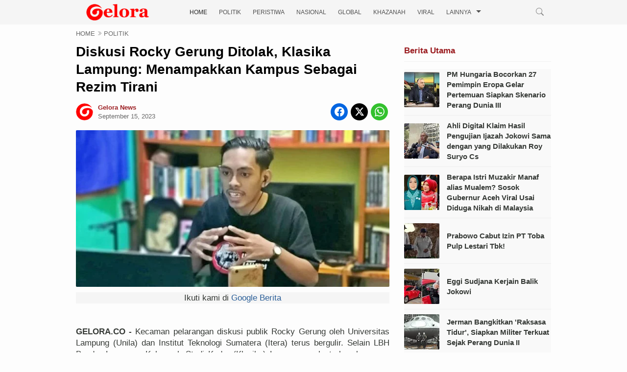

--- FILE ---
content_type: text/html; charset=UTF-8
request_url: https://www.gelora.co/2023/09/diskusi-rocky-gerung-ditolak-klasika.html
body_size: 28711
content:
<!DOCTYPE html>
<HTML lang='id' xml:lang='id' xmlns='http://www.w3.org/1999/xhtml'>

  <head>

 
  <script async='async' rel='preload' src='https://jsc.mgid.com/site/944141.js'></script>
<!-- Google tag (gtag.js) -->
<script defer='defer' fetchpriority='low' src='https://www.googletagmanager.com/gtag/js?id=G-LWSL9E21Q4'></script>
<script>
  window.dataLayer = window.dataLayer || [];
  function gtag(){dataLayer.push(arguments);}
  gtag('js', new Date());

  gtag('config', 'G-LWSL9E21Q4');
</script>
<!--[if lt IE 9]> <script src="http://html5shiv.googlecode.com/svn/trunk/html5.js"> UA-105627876-1</script> <![endif]-->
<meta charset='utf-8'/>
<meta content='width=device-width,initial-scale=1.0,minimum-scale=1.0,maximum-scale=5.0' name='viewport'/>
<meta content='IE=9; IE=8; IE=7; IE=EDGE; chrome=1' http-equiv='X-UA-Compatible'/>
<link href='https://www.gelora.co/2023/09/diskusi-rocky-gerung-ditolak-klasika.html' hreflang='x-default' rel='alternate'/>
<link href='https://www.gelora.co/favicon.ico' rel='icon' type='image/x-icon'/>
<link href='https://www.gelora.co/2023/09/diskusi-rocky-gerung-ditolak-klasika.html' rel='canonical'/>
<link href='https://www.gelora.co/feeds/posts/default' rel='alternate' title='Gelora News - Atom' type='application/atom+xml'/>
<link href='https://www.gelora.co/feeds/posts/default?alt=rss' rel='alternate' title='Gelora News - RSS' type='application/rss+xml'/>
<link href='//www.blogger.com/feeds/6611013162495397307/posts/default' rel='alternate' title='Gelora News - Atom' type='application/atom+xml'/>
<link href='//www.blogger.com/openid-server.g' rel='openid.server'/>
<link href='https://www.gelora.co/' rel='openid.delegate'/>
<meta content='#546E7A' name='theme-color'/>
<meta content='dj_QvZXwwkctNzBaEzRKUtDmk_XdTVWwbHTcCZN3VD8' name='google-site-verification'/>
<meta content='ku3PbdFqwTzGg8tZXpuyOIMupWqIFimJI7_TSiquEXM' name='google-site-verification'/>
<meta content='45462C4339E83DDF90BACDC2357DDC37' name='msvalidate.01'/>
<meta content='8tuXV_VtNRI6_oVxpNb31P8UvA' name='alexaVerifyID'/>
<meta content='7f6f993abb9d2a35acae801f5d652382' name='p:domain_verify'/>
<meta content='24fd578cbaf052fc' name='yandex-verification'/>
<meta content='all' name='audience'/>
<meta content='Gelora News' name='author'/>
<meta content='blogger' name='generator'/>
<meta content='translate' name='google'/>
<meta content='general' name='rating'/>
<meta content='id' name='geo.country'/>
<meta content='Indonesia' name='geo.placename'/>
<link href='https://www.blogger.com/openid-server.g' rel='openid.server'/>
<link href='https://www.gelora.co/' rel='openid.delegate'/>
<link href='https://www.gelora.co/feeds/posts/default' rel='alternate' title='GELORA.CO - Atom' type='application/atom+xml'/>
<link href='https://www.gelora.co/feeds/posts/default?alt=rss' rel='alternate' title='GELORA.CO - RSS' type='application/rss+xml'/>
<link href='https://www.blogger.com/feeds/6611013162495397307/posts/default' rel='alternate' title='GELORA.CO - Atom' type='application/atom+xml'/>
<!-- dns-prefetch -->
<link href='//1.bp.blogspot.com' rel='dns-prefetch'/>
<link href='//28.2bp.blogspot.com' rel='dns-prefetch'/>
<link href='//3.bp.blogspot.com' rel='dns-prefetch'/>
<link href='//4.bp.blogspot.com' rel='dns-prefetch'/>
<link href='//2.bp.blogspot.com' rel='dns-prefetch'/>
<link href='//www.blogger.com' rel='dns-prefetch'/>
<link href='//maxcdn.bootstrapcdn.com' rel='dns-prefetch'/>
<link href='//fonts.googleapis.com' rel='dns-prefetch'/>
<link href='//ajax.googleapis.com' rel='dns-prefetch'/>
<link href='//resources.blogblog.com' rel='dns-prefetch'/>
<link href='//www.facebook.com' rel='dns-prefetch'/>
<link href='//plus.google.com' rel='dns-prefetch'/>
<link href='//twitter.com' rel='dns-prefetch'/>
<link href='//www.youtube.com' rel='dns-prefetch'/>
<link href='//feedburner.google.com' rel='dns-prefetch'/>
<link href='//www.pinterest.com' rel='dns-prefetch'/>
<link href='//www.linkedin.com' rel='dns-prefetch'/>
<link href='//feeds.feedburner.com' rel='dns-prefetch'/>
<link href='//github.com' rel='dns-prefetch'/>
<link href='//player.vimeo.com' rel='dns-prefetch'/>
<link href='//platform.twitter.com' rel='dns-prefetch'/>
<link href='//apis.google.com' rel='dns-prefetch'/>
<link href='//connect.facebook.net' rel='dns-prefetch'/>
<link href='//cdnjs.cloudflare.com' rel='dns-prefetch'/>
<link href='//www.google-analytics.com' rel='dns-prefetch'/>
<link href='//pagead2.googlesyndication.com' rel='dns-prefetch'/>
<link href='//googleads.g.doubleclick.net' rel='dns-prefetch'/>
<link href='//www.gstatic.com' rel='preconnect'/>
<link href='//www.googletagservices.com' rel='dns-prefetch'/>
<link href='//tpc.googlesyndication.com' rel='dns-prefetch'/>
<link href='//syndication.twitter.com' rel='dns-prefetch'/>
<link href='//blogger.googleusercontent.com' rel='dns-prefetch'/>
<link href='//www.googletagmanager.com' rel='dns-prefetch'/>
<include expiration='7d' path='/assets/**.css'></include>
<include expiration='7d' path='/assets/**.js'></include>
<include expiration='3d' path='/assets/**.gif'></include>
<include expiration='3d' path='/assets/**.jpeg'></include>
<include expiration='3d' path='/assets/**.jpg'></include>
<include expiration='3d' path='/assets/**.png'></include>
<include expiration='3d' path='/assets/**.webp'></include>
<include expiration='3d' path='/assets/**.ico'></include>
<meta content='sat, 02 jun 2021 00:00:00 GMT' http-equiv='expires'/>
<meta content='public' http-equiv='Cache-control'/>
<link href='https://blogger.googleusercontent.com/img/b/R29vZ2xl/AVvXsEhzIhSNkNHAXQi7hCUYkAoovfPAeLh5el3xnpxceifCXpQw2EwxsqI2UgZFCOsEunup7jbZL0uVgdMLkjmLL7soTtaGhRLFYnaOYTckfanNs-h0Men7agkaaDQqCRq-chU4ecCgttgWSqbnsQVhBWYKTIQxkqgQ8nuNKZI_AaPNx7JMpq3T_QFBn-64zJ_D/s72-w640-c-h320/09ioankb.jpg' rel='image_src'/>
<meta content='Diskusi Rocky Gerung Ditolak, Klasika Lampung: Menampakkan Kampus Sebagai Rezim Tirani - Gelora News' name='description'/>
<!-- SEO Meta Tag -->
<meta content='Diskusi Rocky Gerung Ditolak, Klasika Lampung: Menampakkan Kampus Sebagai Rezim Tirani' name='keywords'/>
<!-- SEO Title Tag -->
<title>Diskusi Rocky Gerung Ditolak, Klasika Lampung: Menampakkan Kampus Sebagai Rezim Tirani</title>
<!-- [ Social Media Meta Tag Opens] -->
<meta content='Diskusi Rocky Gerung Ditolak, Klasika Lampung: Menampakkan Kampus Sebagai Rezim Tirani' property='og:title'/>
<meta content='https://www.gelora.co/2023/09/diskusi-rocky-gerung-ditolak-klasika.html' property='og:url'/>
<meta content='article' property='og:type'/>
<meta content='Gelora News' property='og:site_name'/>
<meta content='https://blogger.googleusercontent.com/img/b/R29vZ2xl/AVvXsEhzIhSNkNHAXQi7hCUYkAoovfPAeLh5el3xnpxceifCXpQw2EwxsqI2UgZFCOsEunup7jbZL0uVgdMLkjmLL7soTtaGhRLFYnaOYTckfanNs-h0Men7agkaaDQqCRq-chU4ecCgttgWSqbnsQVhBWYKTIQxkqgQ8nuNKZI_AaPNx7JMpq3T_QFBn-64zJ_D/w640-h320/09ioankb.jpg' property='og:image'/>
<meta content='id_ID' property='og:locale'/>
<meta content='en_US' property='og:locale:alternate'/>
<meta content='en_GB' property='og:locale:alternate'/>
<meta content='https://www.facebook.com/118248846236991' property='article:author'/>
<meta content='https://www.facebook.com/118248846236991' property='article:publisher'/>
<meta content='118248846236991' property='fb:admins'/>
<!--[Social Media Meta Tag Closes] -->
<!--Start Twitter Card-->
<!--blog post-->
<meta content='summary_large_image' name='twitter:card'/>
<meta content='' name='twitter:description'/>
<meta content='Diskusi Rocky Gerung Ditolak, Klasika Lampung: Menampakkan Kampus Sebagai Rezim Tirani' name='twitter:title'/>
<meta content='https://blogger.googleusercontent.com/img/b/R29vZ2xl/AVvXsEhzIhSNkNHAXQi7hCUYkAoovfPAeLh5el3xnpxceifCXpQw2EwxsqI2UgZFCOsEunup7jbZL0uVgdMLkjmLL7soTtaGhRLFYnaOYTckfanNs-h0Men7agkaaDQqCRq-chU4ecCgttgWSqbnsQVhBWYKTIQxkqgQ8nuNKZI_AaPNx7JMpq3T_QFBn-64zJ_D/w640-h320/09ioankb.jpg' name='twitter:image'/>
<!--End Twitter Card-->

<style type="text/css">
<!-- /*<style type="text/css">
<!-- /*<style id='page-skin-1' type='text/css'><!--
*/
--></style>
<style type='text/css'>

body#layout {width: 100% !important;}
body#layout #main {float:left;width:62%}
body#layout #sidebar-wrapper{float:right;width:32.7%}
body#layout #headline {float: left; width: 61.9%;}
body#layout #columns1, body#layout #footer1 {float: left; width: 28%;}
body#layout #columns2, body#layout #footer2 {float: left; width: 28%;}
body#layout #columns3, body#layout #footer3 {float: right; width: 28%;}
body#layout #header,.header-wrapper {overflow:hidden}
body#layout .header-wrapper{width:1024px;position:relative;margin:0 auto}
body#layout #header{max-width:330px;float:left;width:auto;z-index:999;min-width:260px;margin:7px 0 0 30px;padding:0}
body#layout ul li{display:none}

 /* Post Headline */ 
.recentari-1{display:block}.recentari-1 ul{list-style:none;margin:0;padding:0}.recentari-1 .listari{margin:10px 0;padding-bottom:10px;border-bottom:1px solid #eee;}
.recentari-1 .listari a{display:flex;flex-direction:row;flex-wrap:nowrap;align-items:center;}
.recentari-1 .listari .thumbari{display:flex;min-width:72px;margin:0}.recentari-1 .listari .thumbari img{border-radius:2px}
.recentari-1 .listari .arititle{font-size:15px;font-weight:700;line-height:inherit;width:100%;color:#353935;margin-left:15px;overflow: hidden;text-overflow: ellipsis;display: -webkit-box;-webkit-line-clamp: 4;-webkit-box-orient: vertical;}.recentari-1 .listari .arititle:hover{color:#9a1b1f;}@media screen and (max-width:960px){.recentari-1 .listari{margin:0 0;padding-bottom:0}} 

/* Multiple Ads Inside Post*/
.ignielMultiAds {display:block; margin:10px auto; padding:0px; text-align:center}

/* Insert Ads After Element */
.ignielInsertAfter {display:block; margin:5px 0 0; padding:0px;text-align:center;background-color:#f5f5f5;font-weight:initial}  
  
/* Antiadblock */
.adblcr{position:fixed;z-index:99999;top:0;bottom:0;left:0;right:0;padding:20px;background-color: transparent; display:flex;justify-content:center;align-items:center}
.adblcr.hidden{display:none}
.adblcr .textsshow{position:relative;background-color: #f3f5fe;max-width:400px;display:flex;justify-content:center;align-items:center;flex-direction:column;padding:30px;border-radius:10px}
.adblcr .textsshow svg{display:block;width:50px;height:50px;fill:none !important;stroke: #08102b;stroke-linecap:round;stroke-linejoin:round;stroke-width:1.5}
.adblcr .textsshow h2{margin:10px 0 15px 0;font-size:1.2rem;font-weight:800; color: #08102b;text-align:center}
.adblcr .textsshow p{margin:0;line-height:1.7em;font-size:0.9rem;color: #08102b;text-align:center}
.adblcr a{font-weight: 500; color: #fff; padding: 5px; background-color: #9a1b1f; border-radius: 10px}
.adblcr a:hover{background-color: #f00}
.watermark{ position: absolute; top: 0%; font-size: 7px; color: #333;}

</style>
<style type='text/css'>
/*<![CDATA[*/
/* -----------------------------------------------
Gelora.co New Template
----------------------------------------------- */

/*Icon*/
.fa{display:inline-block;font:normal normal normal 14px/1 FontAwesome;font-size:inherit;text-rendering:auto;-webkit-font-smoothing:antialiased;-moz-osx-font-smoothing:grayscale;transform:translate(0,0)}.fa-lg{font-size:1.33333333em;line-height:.75em;vertical-align:-15%}.fa-fw{width:1.28571429em;text-align:center}.fa-youtube:before{content:"\f0d5"}.fa-youtube-square:before{content:"\f0d4"}.fa-facebook-square:before{content:"\f082"}.fa-facebook:before{content:"\f09a"}.fa-twitter-square:before{content:"\f081"}.fa-twitter:before{content:"\f099"}.fa-plus:before{content:"\f067"}.fa-linkedin-square:before{content:"\f08c"}.fa-youtube:before{content:"\f167"}.fa-plus-square:before{content:"\f0fe"}.fa-bell:before{content:"\f0f3"}.fa-code:before{content:"\f121"}.fa-file-audio-o:before{content:"\f1c7"}.fa-paint-brush:before{content:"\f1fc"}.fa-adjust:before{content:"\f042"}.fa-search:before{content:"\f002"}.fa-home:before{content:"\f015"}.fa-angle-right:before{content:"\f105"}.fa-user:before{content:"\f007"}.fa-calendar-check-o:before{content:"\f274"}.fa-tags:before{content:"\f02c"}.fa-pencil-square-o:before{content:"\f044"}.fa-refresh:before{content:"\f021"}.fa-times:before{content:"\f00d"}.fa-plus-square-o:before{content:"\f196"}.fa-minus-square-o:before{content:"\f147"}.fa-chevron-left:before{content:"\f053"}.fa-chevron-right:before{content:"\f054"}.fa-map-marker:before{content:"\f041"}.fa-smile-o:before{content:"\f118"}.fa-commenting:before{content:"\f27a"}.fa-navicon:before,.fa-reorder:before,.fa-bars:before{content:"\f0c9"}.fa-linkedin:before{content:"\f0e1"}.fa-calendar:before{content:"\f073"}.fa-comments:before{content:"\f086"}.fa-print:before{content:"\f02f"}.fa-briefcase:before{content:"\f0b1"}.fa-motorcycle:before{content:"\f21c"}.fa-female:before{content:"\f182"}.fa-gear:before,.fa-cog:before{content:"\f013"}.fa-coffee:before{content:"\f0f4"}.fa-globe:before{content:"\f0ac"}.fa-youtube-play:before{content:"\f16a"}.fa-comment:before{content:"\f075"}.fa-chevron-circle-up:before{content:"\f139"}.fa-reply:before{content:"\f112"}.fa-3x{font-size:3em}.fa-pinterest:before{content:"\f0d2"}.fa-share:before {content: "\f064";}.fa-angle-double-left:before {content: "\f100";}
.fa-angle-double-right:before {content: "\f101";}.fa-whatsapp:before {content: "\f232";}.fa-envelope-open-o:before {content: "\f2b7";}.fa-send:before,.fa-paper-plane:before {content: "\f1d8";}.fa-instagram:before {content: "\f16d";}.fa-feed:before,.fa-rss:before {content: "\f09e";}.fa-photo:before,.fa-image:before,.fa-picture-o:before {content: "\f03e";}.fa-star-o:before {content: "\f006";}.fa-clock-o:before {content: "\f017";}.fa-fire:before {content: "\f06d";}.fa-thumbs-o-up:before {content: "\f087";}

/*CSS Reset*/
html,body,div,span,applet,object,iframe,p,blockquote,pre,a,abbr,acronym,address,big,cite,code,del,dfn,em,img,ins,kbd,q,s,samp,small,strike,strong,sub,sup,tt,var,u,i,center,dl,dt,dd,ol,ul,li,fieldset,form,label,legend,table,caption,tbody,tfoot,thead,tr,th,td,article,aside,canvas,details,embed,figure,figcaption,footer,header,hgroup,menu,nav,output,ruby,section,summary,time,mark,audio,video {margin:0;outline: medium none !important;padding:0;border:0;font-size:100%;font:inherit;vertical-align:baseline;text-decoration: none !important;}zz{bottom:0;color:transparent;font-size:1px;position:absolute;visibility:hidden;z-index:-999}
article,aside,details,figcaption,figure,footer,header,hgroup,menu,nav,section{display:block;}*{margin:0;padding:0;}html{display:block;}blockquote,q{quotes:none;}blockquote:before,blockquote:after,q:before,q:after{content:&#39;&#39;;content:none;}table{border-collapse:collapse;border-spacing:0;}#navbar-iframe #top-ads h2 {height:0;visibility:hidden;display:none;}iframe {width: 100%;}.post-body i{font-style:italic}.post-body blockquote{color:darkcyan;font:italic 20px georgia;padding-left:3em}.post-body blockquote::before{color:#c6e7fb;content:"\275D";margin:0 5px 0 0}.post-body blockquote::after{color:#c6e7fb;content:"\275E";margin:0 0 0 5px}.post-body u{border-bottom:1px solid}.tr-caption{color:#9a1b1f;font-size:15px;padding:0 0 5px 0;text-align:left!important;font-style:italic}#page-loader{display:none;background:#fff none repeat scroll 0 0;bottom:0;left:0;position:fixed!important;right:0;top:0;z-index:999999}.page-loader{color:#000;position:fixed;text-align:center;top:50%;transform:translate(0%,-50%);width:100%}img{max-width:100%!important;width:auto}

/*Global*/
body{background:#FDFDFD none repeat scroll 0 0;color:#353935;font-family:"Helvetica",Arial,sans-serif;line-height:1.4;margin:0;padding:0;transition:all 0.31s ease 0s} object,embed,input::-moz-focus-inner{outline:0;border:0;transition:all 0.31s ease 0s;text-decoration:none} a{color:#115dd6} a:hover{transition:all 0.31s ease 0s} img:hover{filter:saturate(1.5);transition:all 0.31s ease 0s} 
.separator a{margin-left: 0!important;}
.post-body ul,.post-body ol{margin:0 0 0 25px}.post-body h2{font-size:18px;line-height: 1.3;}.post-body h2:hover{text-decoration:underline}.post-body h3{font-size:17px;line-height: 1.3;}
.post-header {line-height: 1.6;font-size: 90%;margin: 15px 0;padding: 0 0 10px;border-bottom: 1px solid #eee;color: #999;font-weight: 400;}
#top-ads{display:block;margin:0 auto;max-width:970px;overflow:hidden;padding:0;text-align:center;width:auto}.post-body a:link {color:#295D97}.post-body a:visited {color:#295D97}.post-body a:hover {color:#9a1b1f}

/*JQuery Image*/
.lighter,.lighter *{transition:all 0.31s ease 0s}.lighter{position:fixed;top:0;bottom:0;left:0;right:0;z-index:400000;opacity:1}.lighter.fade{opacity:0}.lighter.fade .lighter-container{transform:scale(.5)}.lighter img{width:100%;height:100%}.lighter .lighter-overlay{background:rgba(0,0,0,.75);height:100%;width:100%}.lighter .lighter-container{background:white;position:absolute;z-index:400000;top:50%;left:50%;right:50%;bottom:50%;box-shadow:0 2px 8px rgba(0,0,0,.5)}.lighter .lighter-container .lighter-close{top:0;right:0;width:30px;height:30px;margin:-15px;line-height:30px;font-size:16pt;font-family:Helvetica,Arial,serif}.lighter .lighter-container .lighter-next{display:none;right:40px;top:50%;width:40px;height:40px;margin:-20px 0;line-height:34px;font-size:32pt;font-family:Times,serif}.lighter .lighter-container .lighter-prev{display:none;left:40px;top:50%;width:40px;height:40px;margin:-20px;line-height:24pt;font-size:34px;font-family:Times,serif}.lighter .lighter-container .lighter-next,.lighter .lighter-container .lighter-prev,.lighter .lighter-container .lighter-close{cursor:pointer;position:absolute;z-index:800000;text-align:center;border-radius:40px;color:rgba(255,255,255,.8);background:rgba(255,0,0,.6)}.lighter .lighter-container .lighter-next:hover,.lighter .lighter-container .lighter-prev:hover,.lighter .lighter-container .lighter-close:hover{color:white;text-decoration:none;background:rgba(255,0,0,.9)}.lighter .lighter-container .lighter-next:active,.lighter .lighter-container .lighter-prev:active,.lighter .lighter-container .lighter-close:active{color:white;background:rgba(0,0,0,.6)}

/*Header*/
.header {float: left;width: 100%;background: #f5f5f5;height: auto;max-height: 50px;position: relative;z-index: 1000;transition: 0.3s;}
.container {max-width: 970px;margin: 0 auto;height: 50px;padding-bottom:5px}
.logo{float: left; margin:8px  0; transition: 0.3s;}
.logo .description {display:none}
.logo a,.logo p{float: left; transition: 0.3s; max-width:170px;}
.logo h1.title,.logo a,.logo p {font-size: 0px;margin: 0;padding: 0;color: #222;font-weight: 600;text-transform: uppercase;}
.logo a img {width: 100%;vertical-align: middle;height: auto;}
.toggle-mobile-btn {display: none; float: left; line-height:50px; width: 28px; transition: 0.3s;}
.toggle-mobile-btn span:after,
.toggle-mobile-btn span:before {content: ""; position: absolute; left: 0; top: -7px;}
.toggle-mobile-btn span:after{top: 7px;}
.toggle-mobile-btn span {position: relative; display: inline-block;}
.toggle-mobile-btn span,
.toggle-mobile-btn span:after,
.toggle-mobile-btn span:before {width: 100%; height:2px; background-color: #888; transition: all 0.3s; backface-visibility: hidden;border-radius: 2px;}
.toggle-mobile-btn.open span {background-color: transparent;}
.toggle-mobile-btn.open span:before {transform: rotate(45deg) translate(5px, 5px);}
.toggle-mobile-btn.open span:after {transform: rotate(-45deg) translate(7px, -8px);}
.navigation {float:left; position: relative;margin-left: 50px;}
.search-box {float: right; position: relative;z-index: 9999;}
.navigation ul {margin:0;padding:0}
.navigation li{float: left; margin: 0 12px; position: relative; list-style: none;}
.navigation li a{text-decoration: none; float: left;line-height: 50px; text-transform: uppercase; color: #4f4f4f; transition: 0.3s;font-weight: 500;font-size:12px}
.navigation li.sub-menu > a{padding-right: 20px;}
.navigation li.sub-menu > a:after{content:""; position: absolute; right: 0; top: 50%; border-top: 5px solid #4f4f4f; border-left: 5px solid transparent; border-right: 5px solid transparent; margin-top: -4px;}
.navigation li.sub-menu > a:hover:after{border-top-color: #F00;}
.navigation li.sub-menu ul{display: none; position: absolute; top: 100%; width: 160px; background: #f6f6f6; border: 1px solid #ededed; border-top: 0; z-index: 99999;}
.navigation li.sub-menu ul ul{top: 0; left: 100%;}
.navigation li.sub-menu > ul a:after{display: none;}
.navigation li.sub-menu:hover > ul{display: block;}
.navigation li.sub-menu li{margin: 0; width: 100%;}
.navigation li.sub-menu li a{padding: 8px 15px; width: 100%; box-sizing: border-box; line-height: normal; text-transform: capitalize;}
.navigation li a:hover {color: #c00;}
.navigation li.active a{color: #222;}
.navigation li.sub-menu li a:hover{background: #F00; color: #fff;}
.search-box a{float: left; line-height: 50px; transition: 0.3s;padding-right: 15px;}
.search-icon {font-size: 20px;cursor:pointer;color: #888888;}
.search-icon img{vertical-align: middle;}
.search-input{display: none; position: absolute; width: 230px; top: 100%; right: 0; background-color: #f6f6f6; padding: 8px; border: 1px solid #ededed; border-top: 0;}
.search-input input{width:90%; padding: 8px 10px; border: 1px solid #e9e9e9; letter-spacing: 1px;}


/* Gelora Theme Social  */
#socialx{float:right;color:#444;margin:28px 0 0}
#socialx li,#socialx ul{margin:0 auto;padding:0;list-style:none}
#socialx ul{height:42px}
#socialx li{float:left;display:inline;position:relative;text-transform:uppercase;font-weight:400}
#socialx span{display:block;font-size:11px;font-weight:600;line-height:42px;cursor:pointer;padding:0 0 0 20px;text-decoration:none;color:#7b7b7b}
#socialx span i{margin-right:7px;font-size:20px}
#socialx span i.fa-facebook{color:#097ab7}
#socialx span i.fa-twitter{color:#58c0f7}
#socialx span i.fa-instagram{color:#f98510}
#socialx .fa:hover {color:#353935}

/* wrapper */
.clr{clear:both;float:none}
#gelora-feat-box{margin:0 auto;max-width:970px;width:auto}.outer-wrapper{margin:5px auto;max-width:970px;overflow:hidden;width:auto}.SEO{color:transparent;font-size:1px;position:absolute;text-indent:-999px;top:0}.main-wrapper{float:left;width:640px}.post{background:#fdfdfd none repeat scroll 0 0;border-top:1px solid #e5e5e5;height:124px;overflow:hidden;padding:20px 0}.img-thumbnail{float:left;margin:0 20px 0 0;overflow:hidden}.post img{height:112px;object-fit:cover;object-position:0 0;width:200px;border-radius: 2px;}

/*Gelora Themes Box*/
#gelora-headlinex {overflow:hidden}#headline{float:left;max-width:640px;width:auto}
#main::before {color: #333;content: "Berita Terkini";font-size: 16px;height: auto;padding: 10px;position: relative;text-transform: uppercase;top: 0;margin: 0 auto;display: block;font-weight: 700;background: #f1f1f1;border-top: 2px solid #dc2e36 !important;}

/* Berita Utama*/
.gelora_top{border-bottom:1px solid #e5e5e5;display:block;margin:0 0 10px;padding:0 0 10px;text-align:left}.gelora_bottom::before{color:#295D97;content:"Berita Utama";font-weight:700;margin:0 10px;text-transform:uppercase}ul.gelora_thumbs2 li{box-sizing:border-box;float:left;height:100%;list-style:outside none none;width:33.33%}.gelora_summary{color:#231F20;display:block;font-size:14px}.gelora_meta_date{color:#9A1B1F;font-size:12px}.gelora_bottom{overflow:hidden;display:block;margin:0 -10px;text-align:left}ul.gelora_thumbs2 .cat_thumb2{height:112px;padding:10px 0;width:100%}.gelora_title.gelora_title2{font-size:14px;line-height:1.5;padding:0 10px 10px}span.gelora_title{box-sizing:border-box;display:block;font-size:24px;font-weight:700;line-height:1.3;padding:8px 0;width:100%}.cat_thumb2 img{box-sizing:border-box;height:112px;object-fit:cover;padding:0 10px;width:220px}.gelora_thumbs li{list-style:outside none none}.cat_thumb{height:100%;object-fit:cover;width:100%}#gelora-headlinex .headline h2{display:none;margin:3px 0 0;position:absolute}.data-title a{background:#9A1B1F none repeat scroll 0 0;color:#fff;padding:5px 10px}.gelora_title a{color:#000}.gelora_title a:hover{color:#9A1B1F}.gelora_bottom .gelora_meta_date{color:#9A1B1F;display:block;font-size:10px!important;margin:0 0 5px;padding:0 10px}#headline .gelora_thumbs2 .gelora_summary{display:none}.cat_thumb img{height:auto;width:100%}#headline .gelora_thumbs2 .gelora_summary{display:none}

/*Topik Populer*/
#Label1 ul{height:auto;overflow:hidden}.Label li::before{color:#9A1B1F;content:"#";float:left;font-size:14px;font-weight:700;margin:0 0 0 -30px}.Label li{background:#fff none repeat scroll 0 0;border-bottom:1px solid #e5e5e5;border-top:1px solid #e5e5e5;font-size:12px;height:25px;line-height:25px;list-style:outside none none;margin:0 0 -1px 30px;padding:5px 0;text-align:left;width:auto}.Label a{color:#444;display:block;font-weight:700;text-transform:uppercase}.Label a:hover{color:#9A1B1F;text-decoration:none}.list-label-widget-content span{color:#9A1B1F;float:right;font-size:10px;margin:-25px 10px 0 0;text-align:center;width:30px}
.label-size-1,.label-size-2,.label-size-3,.label-size-4,.label-size-5{font-size:100%;opacity:1}.label-size{background:#fff;display:block;float:left;margin:0 4px 4x 0;color:#999;font-size:11px;line-height:1.2}.label-size a,.label-size span{display:inline-block;color:#666;padding:6px 10px}.label-count{white-space:nowrap;padding-right:3px;margin-left:-3px;color:#999}.label-count:hover{color:#666}
#sidebar-wrapper .Label li{color:#000;float:left;padding:5px 0;text-align:left;width:100%;border-bottom:1px dotted rgba(0,0,0,0.08)}#sidebar-wrapper .Label li:hover{background:#fff;color:#666}#sidebar-wrapper .Label li a{color:#000;font-size:14px}#sidebar-wrapper .Label li a:hover{color:#666}#sidebar-wrapper .Label li span{background:#f9f9f9;color:#888;float:right;padding:3px 8px;border-radius:3px;font-size:11px}#sidebar-wrapper .Label li span:nth-child(1){background:transparent;color:#666;font-size:14px;float:none;padding:0}#sidebar-wrapper .Label li:hover span:nth-child(2){background:#666;color:#fff}.cloud-label-widget-content,.widget-content.list-label-widget-content{text-align:left;overflow:hidden;padding:15px 0}.cloud-label-widget-content .label-count{background:#68ae96;color:#fff;margin-left:-3px;white-space:nowrap;border-radius:0;padding:1px 4px;font-size:12px;margin-right:5px}.cloud-label-widget-content .label-size{display:inline-block;float:left;font-size:12px;margin:0 4px 4px 0;border-radius:2px;transition:all .6s}.cloud-label-widget-content .label-size a,.cloud-label-widget-content .label-size span{background:#666;color:#fff;display:inline-block;font-size:12px;border-radius:3px;padding:6px 8px}.cloud-label-widget-content .label-size a:hover{background:#c00;color:#fff}.cloud-label-widget-content .label-size:hover{background:#c00;color:#fff}.cloud-label-widget-content .label-size:hover a{color:#fff}.cloud-label-widget-content .label-size:hover span{background:#666;color:#fff;cursor:pointer}.cloud-label-widget-content .label-size-1,.label-size-2,.label-size-3,.label-size-4,.label-size-5{font-size:100%}.label-size-1,.label-size-2{opacity:1}#Label1{width:100%;max-width:320px}

/*Follow Email*/
.FollowByEmail{background:#f4f4f4 none repeat scroll 0 0;border-image:repeating-linear-gradient(-45deg,red 0,red 1em,transparent 0,transparent 2em,#58a 0,#58a 3em,transparent 0,transparent 4em) 5 5 5 5;border-style:solid solid none;border-width:2px;padding:20px 15px;text-align:center}.FollowByEmail h2,#Label1 h2{display:block!important}.follow-by-email-address{border:medium none!important;color:#747474;font:13px Arial,"Lucida Grande",sans-serif;padding:12px;width:86%!important}.follow-by-email-submit{background:#9A1B1F none repeat scroll 0 0;border:medium none;color:#fff;cursor:pointer;display:block;font:13px Arial,"Lucida Grande",sans-serif;height:41px!important;margin:0 0 -15px!important;overflow:hidden;padding:12px;width:100%!important}.item-control.blog-admin{display:none!important}#FollowByEmail1 h2{background:rgba(0,0,0,0) none repeat scroll 0 0;box-shadow:none;color:#444!important;font-size:13px!important;font-weight:400;margin:0!important;padding:0;text-align:center!important;text-transform:capitalize!important}#FollowByEmail1 .widget-content{background:transparent none repeat scroll 0 0;margin:0}#FollowByEmail1 img{text-align:center;width:57px}.follow-by-email-inner{margin:10px 0 5px}#FollowByEmail1 span{color:#c0bcbc;display:block;font-size:12px;text-align:left}.widget-item-control{display:none}

/*Follow Media Sosial*/
#bottom-social li:hover{transition:all 0.31s ease 0s}#bottom-social li a{color:#888888}#bottom-social li a:hover{color:#9A1B1F}

/*Popular Post*/
#PopularPosts1 img{float:left;margin-right:10px;width:72px;height:72px;display: none;transition:all .3s ease-in-out}
#PopularPosts1 ul li {padding:8px 0 4px !important;margin:0; list-style: none; border-bottom: 1px solid #fff;font-size:12px;line-height: normal;}
#PopularPosts1 ul li:first-child  {  border-top:none;  }
#PopularPosts1 ul li:last-child  {  border-bottom:none;  }
#PopularPosts1 a:link, #PopularPosts1 a:visited, #PopularPosts1 a:active {font-size: 15px; color: #353935 !important; display: block;font-weight: 700;padding: 0 !important;margin-left: 50px;line-height:1.4em}
#PopularPosts1 a:hover {color: #B80103 !important;  text-decoration: none;}
.popular-posts ul{padding-left:0;counter-reset:trackit}
.popular-posts ul li{border-bottom:1px solid #fff;list-style:none outside none!important;margin-left:0!important;overflow:hidden;padding:10px 0!important;transition:all 0.25s linear 0s;counter-increment:trackit}
.PopularPosts ul li:before{content:counters(trackit,".");padding:5px 10px 15px 10px;font-size:18px;font-style: italic;font-weight:bold;color:#295D97;float:left;margin-right:10px;border:1px solid #888;width:10px;height:10px; border-radius:100%;background: #fbfbfb;display: block;}
.PopularPosts li:first-child{border-top:1px solid #fff}
.PopularPosts li:nth-child(odd){background:#fff}
.PopularPosts .item-thumbnail,.PopularPosts .item-snippet{display:none!important}
.PopularPosts a:link,.PopularPosts a:visited {color:#353935;font-size:.9rem}
.PopularPosts a:hover{color:#c00}
#PopularPosts1 li{padding-right:1em!important;padding-left:1em!important}
.widget.PopularPosts{padding:1.2em 0em !important}


/* Breadcrumbs */
.breadcrumbs{background:#fdfdfd none repeat scroll 0 0;color:#666;font-size:13px;text-transform: uppercase;margin:5px 0 10px}.breadcrumbs a{color:#666;padding:10px 0 10px}

/*Top Item*/
.tagdate-item{float:left;width:50%}.topinshare{float:right;text-align:right;width:46%}.topinshare a{text-align:center}.topinshare .svg,.topinshare .fa.fa-twitter,.topinshare .fa.fa-youtube,.topinshare .fa.fa-whatsapp,.topinshare .fa.fa-commenting{background:#9b9b9b none repeat scroll 0 0;border-radius:3px;border-radius:50%;color:#fff;font-size:18px;line-height:40px;transition:all 0.31s ease 0s;width:40px}.topinshare .fa.fa-facebook:hover,.topinshare .fa.fa-twitter:hover,.topinshare .fa.fa-youtube:hover,.topinshare .fa.fa-whatsapp:hover,.topinshare .fa.fa-commenting:hover{opacity:.9}.topinshare .fa.fa-commenting{height:40px}.top-widget-item{display:block;margin:0 0 15px;overflow:hidden}.date-header-item{background:#fff none repeat scroll 0 0;color:#787878;float:left;font-size:12px;position:relative;z-index:10}.date-wib{display:block;overflow:hidden}.item-author{color:#9A1B1F;font-size:13px;font-weight:700}.item-author img{border-radius:50%;float:left;height:35px!important;margin:0 10px 0 0;width:35px!important}.top-author{background:#fff none repeat scroll 0 0;color:#787878;float:left;font-size:11px;margin:0;position:relative;z-index:10}.top-author::after,.date-header-item::after{content:"";margin:0 0 0 3px}.post-timestamp{color:#666;font-size:13px;font-weight:400;height:17px;overflow:hidden;position:relative;text-align:left;width:170px;}.post-author.vcard{display:none}.post-snippet{color:#231F20;font-size:14px;height:40px;margin:10px 0 0;overflow:hidden}.tagdate-home,.tagdate-item{display:block;margin:0 0 5px;overflow:hidden}.post-labels{background:#fff none repeat scroll 0 0;color:#9A1B1F;float:left;font-size:11px;font-weight:700;padding:0 5px 0 0;position:relative;text-transform:uppercase;z-index:10}.post-labels a{color:#9A1B1F}.post-labels span:nth-child(2),.post-labels span:nth-child(3),.post-labels span:nth-child(4),.post-labels span:nth-child(5),.post-labels span:nth-child(6),.post-labels span:nth-child(7){display:none}#sidebar-wrapper{box-sizing:border-box;float:right;font-size:14px;text-align:left;width:300px}#gelora-feat-box h2,#sidebar-wrapper h2{color:#9A1B1F;font-size:17px;margin:15px 0 15px;text-align:left;text-transform:inherit}.widget-content{background:#f9f9f9 none repeat scroll 0 0;margin:0 0 0px;text-align:left}#sidebar-wrapper .widget-content img{box-sizing:border-box;margin:0 auto;max-width:300px;width:auto}#sidebar-wrapper li{list-style:none}#sidebar-top,#sidebar-bottom{width:300px}
#sidebar-wrapper h2 {color: #9A1B1F;font-size: 17px;margin: 15px 0 15px;text-align: left;text-transform: inherit;border-bottom: 1px solid #f1f1f1;padding-bottom: 10px;}

/*Share Atas */
#follow-button{margin:0px 0;float:right;overflow:hidden}
#follow-button a{float:left;display:block;color:#fff;padding:3px 5px 9px 13px;font-size:16px;height:25px;line-height:2em;width:19px;margin:0px 3px 0}
#follow-button .shfb i.fa{padding-left:1px}
#follow-button a.shfb{width:17px;height:23px;background:#0165E1;border-radius:50%}
#follow-button a.shtw{width:17px;height:23px;background:#000000;border-radius:50%}
#follow-button a.shwa{width:17px;height:23px;background:#33c12e;border-radius:50%}
#follow-button svg{height:20px;fill:#fff;vertical-align:middle;margin:0px -5px 6px;}

/*Share Bawah */
#related-posts h2{color:#9a1b1f;font-size:17px;margin:15px 0 15px;text-transform:inherit;text-align:left;}.related-thumb{height:84px!important;width:150px!important}.related-post{float:left;height:auto;margin:0 0 15px;overflow:hidden;text-align:center;width:25%}.related-post-title{color:#353935;font-size:15px;font-weight:700;line-height:inherit;padding:0 4px;text-align:left}.related-post-title:hover{color:#295D97}
.share{display:block;padding:0;margin:10px 0;}
.post-share {overflow: hidden;line-height: 0;margin: 20px 0;border-bottom: 1px solid #eee;padding-bottom: 15px;}
ul.share-links{position:relative;margin: 0;}.share-links li a,.share-links li a:before{float:left;text-align:center;line-height:32px}.share-links li{width:32px;float:left;box-sizing:border-box;margin:0 5px 0 0;list-style:none}.share-links li.facebook,.share-links li.gplus,.share-links li.twitter{width:20%}.share-links li a{display:inline-block;cursor:pointer;width:100%;height:32px;color:#fff;font-weight:400;font-size:13px;box-sizing:border-box;opacity:1;margin:0;padding:0;transition:all .17s ease}.is-mobile li.whatsapp-desktop,.share-links li.whatsapp-mobile{display:none}.is-mobile li.whatsapp-mobile{display:inline-block}.share-links li a:before{display:block;width:32px;background-color:rgba(255,255,255,.07);font-size:15px}.share-links li a:hover{opacity:.8}.social a:before{display:inline-block;font-family:FontAwesome;font-style:normal;font-weight:400}.social .facebook a:before{content:"\f09a"}.social .twitter a:before{content:"\f099"}.social .gplus a:before{content:"\f0d5"}.social .linkedin a:before{content:"\f0e1"}.social .pinterest a:before{content:"\f0d2"}.social .whatsapp a:before{content:"\f232"}.social .external-link a:before{content:"\f35d"}.social-color .facebook a{background-color:#3b5999}.social-color .twitter a{background-color:#00acee}.social-color .gplus a{background-color:#db4a39}.social-color .pinterest a{background-color:#ca2127}.social-color .linkedin a{background-color:#0077b5}.social-color .whatsapp a{background-color:#3fbb50}.social-color .external-link a{background-color:#111}.social-text .facebook a:after{content:"Facebook"}.social-text .twitter a:after{content:"Twitter"}.social-text .gplus a:after{content:"Google Plus"}.social-text .linkedin a:after{content:"LinkedIn"}.social-text .pinterest a:after{content:"Pinterest"}.social-text .whatsapp a:after{content:"Whatsapp"}.social-text .external-link a:after{content:"WebSite"}

/* Blog Pager */
.blog-pager,#blog-pager{clear:both;margin:10px 0;text-align:center}#blog-pager{background:#f9f9f9 none repeat scroll 0 0;clear:both;display:inline-block;font-size:12px;font-weight:400;line-height:normal;overflow:visible;padding:0;text-align:left;width:auto}.showpageOf{color:rgba(0,0,0,.4);display:none;font-size:12px;line-height:20px;padding:6px 12px;vertical-align:top}.showpage a,.showpageNum a,.showpagePoint{border:1px solid #9a1b1f;border-radius:20px;color:#444;display:inline-block;font-size:14px;font-weight:700;line-height:1;margin:0 0 0 0px;padding:12px 15px 12px 15px;margin:0 3px 5px 3px;text-align:center;vertical-align:top}.showpagePoint{background:#9A1B1F none repeat scroll 0 0;color:#fff;padding:12px 15px;margin:0 3px 5px 3px;border-radius:20px}.showpage a:hover,.showpageNum a:hover{color:#f9f9f9;transition:color 0.3s ease 0s;background:#9a1b1f}

/* Footer */
footer{background:#f5f5f5 none repeat scroll 0 0;clear:both;color:#353935;font-size:12px;margin:20px auto 20px;max-width:930px;padding:20px 20px 10px;text-align:center;width:auto}footer a{color:#353935}footer a:hover{color:#9A1B1F}#footer-wrapper .widget-content{background:transparent none repeat scroll 0 0;margin:0;text-align:left}#footer-wrapper #footer1 img{height:20px;width:auto}#footer-wrapper{clear:both;overflow:hidden;text-align:left}#footer-wrapper h2{display:none}#footer-wrapper .caption{display:block;padding:4px 0;color:#666666}.footer-menu li{float:left;list-style:outside none none;width:33.33%;padding: 6px 0;font-size: small}#bottom-social ul{text-align:right}#bottom-social li{display:inline-block;list-style:outside none none}#footer1{float:left;width:25%;overflow:hidden}#footer2{border-left:2px solid #eee;border-right:2px solid #eee;box-sizing:border-box;float:left;overflow:hidden;padding:0 20px;width:50%}#footer2 a{color:#444}#footer2 a:hover{color:#9A1B1F}#footer3{float:right;width:25%;line-height:32px;text-align:right;overflow:hidden}#copyright{border-top:2px solid #eee;margin:20px 0 0;padding:10px 0 0}.widget-item-control{display:none}.post-title.entry-title a{color:#000;display:block}.jump-link{display:none}@keyframes sk-scaleout {0% {transform: scale(0);} 100% {opacity: 0; transform: scale(1);}}

/*Related Post Tengah*/
.related-gelora {clear:both;background:#f1f1f1 none repeat scroll 0 0;margin:30px auto;padding:35px 15px 5px;position:relative}.related-gelora h4{color:#000;font-size:14px;font-weight:700;left:23px;margin:0;position:absolute;text-transform:uppercase;top:10px}.related-gelora ul{margin:0;padding:0}.related-gelora ul li{border-bottom:1px solid #e3e3e3;font-size:15px!important;font-weight:700;list-style:outside none none;margin:auto;padding:10px 0 10px 23px;position:relative;transition:all 0.3s ease 0s}.related-gelora ul li::before{color:#9A1B1F;content:'\f0c8';font-family:fontawesome;font-size:6px;left:10px;overflow:hidden;position:absolute;top:15px;transition:all 0.3s ease 0s}.related-gelora ul li:hover::before{color:#9A1B1F;content:'\f0c8';font-family:fontawesome}.related-gelora a{color:#444}.related-gelora a:hover{color:#9A1B1F}.related-gelora ul li:nth-child(n+4){display:none}.related-gelora ul li:nth-child(3){border-bottom:medium none}
.post-summary h2,.post-summary h2 a {margin: 10px 0;padding: 0;color: #353935;font-size: 17px;}
.post-summary .image {margin-bottom: 20px;}


/* CSS Komentar*/
#comments-block{margin:15px 0}
#comments-block .comment-author{border-radius:4px 4px 0 0;background:rgba(0,0,0,0.03);padding:15px 15px 0}
#comments-block .comment-body{background:rgba(0,0,0,0.03);padding:30px 15px 25px;margin:0}
#comments-block .comment-body p{margin:0}
#comments-block .comment-footer{border-radius:0 0 4px 4px;background:rgba(0,0,0,0.03);padding:0 15px 15px;margin:0 0 20px;font-size:.88rem}
.comment-form{margin-top:20px}
#comments-block .avatar-image-container{display:inline-block;margin-right:4px;margin-bottom:-10px;background:#888;border-radius:17px}
#comments-block .avatar-image-container img{display:block}
p.comment-footer{display:inline-block;font-weight:700}
h4#comment-post-message{display:none;margin:0}
.comments{clear:both;margin-top:10px;margin-bottom:20px}
.comments .comments-content{font-size:14px;margin-bottom:30px}
.comments .comments-content .comment-thread ol{text-align:left;margin:13px 0;padding:0;list-style:none}
.comment .avatar-image-container{background:rgba(0,0,0,0.03);border-radius:20px;float:left;max-height:36px;overflow:hidden;width:36px;height:36px;background-repeat:no-repeat;background-position:8px 7px}
.comments .avatar-image-container img{max-width:36px;border-radius:17px}
.comments .comment-block{background:rgba(0,0,0,0.03);position:relative;padding:20px;margin-left:45px;border-radius:10px;word-break:break-word}
.comments .comments-content .comment-replies{margin:10px 0;margin-left:45px}
.comments .comments-content .comment-thread:empty{display:none}
.comments .comment-replybox-single{margin:20px 0}
.comments .comment-replybox-thread{margin:20px 0}
.comments .comments-content .comment{margin-bottom:6px;padding:0}
.comments .comments-content .comment:first-child{padding:0;margin:0}
.comments .comments-content .comment:last-child{padding:0;margin:0}
.comments .comment-thread.inline-thread .comment,.comments .comment-thread.inline-thread .comment:last-child{margin:0 0 5px 14%}
.comment .comment-thread.inline-thread .comment:nth-child(6){margin:0 0 5px 12%}
.comment .comment-thread.inline-thread .comment:nth-child(5){margin:0 0 5px 10%}
.comment .comment-thread.inline-thread .comment:nth-child(4){margin:0 0 5px 8%}
.comment .comment-thread.inline-thread .comment:nth-child(3){margin:0 0 5px 4%}
.comment .comment-thread.inline-thread .comment:nth-child(2){margin:0 0 5px 2%}
.comment .comment-thread.inline-thread .comment:nth-child(1){margin:0 0 5px}
.comments .comments-content .comment-thread{margin:0;padding:0}
.comments .comments-content .inline-thread{margin:0}
.comments .comments-content .icon.blog-author{display:inline;height:18px;margin:0 0 -4px 6px;width:18px}
.comments .comments-content .icon.blog-author::after{content:&quot;author&quot;;background:rgba(0,0,0,0.36);color:#fff;padding:2px 6px;border-radius:10px;font-size:11px}
.comments .comments-content .comment-header{font-size:14px;margin:0 0 15px}
.comments .comments-content .comment-content{margin:0 0 15px;text-align:left;line-height:1.6}
.comments .comments-content .datetime{margin-left:6px;display:none}
.comments .comments-content .datetime a{color:#707070}
.comments .comments-content .user{font-weight:700;font-style:normal}
.comments .comment .comment-actions a{display:inline-block;font-size:13px;line-height:15px;margin:4px 8px 0 0}
.comments .continue a{display:inline-block;font-size:13px;padding:.5em}
.comments .comment .comment-actions a:hover,.comments .continue a:hover{text-decoration:underline}
.pesan-komentar:not(:empty){padding:20px;background:#f9f9f9;margin-bottom:30px}
.deleted-comment{font-style:italic;opacity:.5}
.comments .comments-content .loadmore{cursor:pointer;margin-top:3em;max-height:3em}
.comments .comments-content .loadmore.loaded{max-height:0;opacity:0;overflow:hidden}
.comments .thread-chrome.thread-collapsed{display:none}
.comments .thread-toggle{display:inline-block}
.comments .thread-toggle .thread-arrow{display:inline-block;height:6px;margin:.3em;overflow:visible;padding-right:4px;width:7px}
.comments .thread-expanded .thread-arrow{background:url([data-uri]) no-repeat scroll 0 0 transparent}
.comments .thread-collapsed .thread-arrow{background:url([data-uri]) no-repeat scroll 0 0 transparent}
.comments .hidden{display:none}
#blog-pager{background:#fdfdfd;clear:both;width:auto;padding:10px 0;line-height:normal;position:relative;display:block;text-align:left;overflow:visible;margin:10px 0}
#blog-pager{text-align:center}
#blog-pager-newer-link {float: left;text-align: left;}
#blog-pager-older-link {float: right;text-align: right;}
/*]]>
</style>
<style>
#main::before{display:none}.post{border:medium none;padding:0;height:auto}.post:hover{background:#fff none repeat scroll 0 0}.post img{height:100%;max-height:360px;width:100%}.top-author{margin:5px 20px}.post-body h2 {color: #393939;font-size: 22px;font-weight: 700;line-height: 1.3;margin:10px 0}.post-body h3{color: #393939;font-size: 20px; font-weight: 700; line-height: 1.3;margin:10px 0}.post-body{font-size:17px;line-height:1.4}h1{color:#000!important;font-size:28px!important;font-weight:700;line-height:1.3;margin:0 0 15px!important;padding:0!important}
 #share-related{padding:10px 0}.inshare .svg{background:#3b5998 none repeat scroll 0 0}.inshare .fa.fa-twitter{background:#00d1f7 none repeat scroll 0 0}.inshare .fa.fa-youtube{background:#df4b38 none repeat scroll 0 0}.inshare .fa.fa-whatsapp{background:#25d366 none repeat scroll 0 0}.topinshare .svg{background:#3b5998 none repeat scroll 0 0}.topinshare .fa.fa-twitter{background:#00d1f7 none repeat scroll 0 0}.topinshare .fa.fa-youtube{background:#df4b38 none repeat scroll 0 0}.topinshare .fa.fa-whatsapp{background:#25d366 none repeat scroll 0 0}.top-commenting{float:right;font-size:12px;margin:0 0 0 5px;padding:0 5px;text-align:center}.span-commenting{color:#000;display:block}.fb_comments_count{color:#000;display:block;font-size:18px;font-weight:700;margin:-5px 0 0}.post-labels{float:none!important;padding:0!important}.post-labels a{border:1px solid #eee;border-radius:2px;color:#111;display:inline-block;font-size:12px;font-weight:400;margin:0 7.5px 0 0;padding:0 12px;text-transform:capitalize;background:#eee}.post-labels a:hover{color:#9A1B1F}.avatar {padding-left: 0px;}.comment-form h4 {margin: 15px 0;}
.iklan-atas,.iklan-bawah,.iklan-tengah {margin:10px 0}
.blogger-iframe-colorize{display: block !important;}
</style>
<style type='text/css'>
    @media only screen and (max-width: 820px){
.navigation {float: none;position: relative}
}    
    @media only screen and (max-width: 800px){
.header,.container {padding: 1px;margin: 1px auto;display: block;width: 100%;}
.search-box a {padding-right: 15px;}
 .toggle-mobile-btn {display: block;padding-left:15px;}
 .logo{float: none; display: inline-block;margin-top:8px;}
 .header{text-align: center; position: relative;}
 .navigation{text-align: left; width: 200px; margin: 0; transition: 0.3s; position: absolute; left: -201px; top: 60px; background-color: #e4e4e4; border-right: 1px solid #cdcdcd; border-bottom: 1px solid #cdcdcd;}
.navigation{top: 60px; transition: 0.3s;display:none}
.navigation li{margin: 0; width: 100%;}
.navigation li a, .navigation li a{padding: 0 20px; width: 100%; line-height: 40px;}
.navigation li.sub-menu > a:after{right: 10px; top: 22px;}
.navigation li a:hover, .navigation li.active a{color: #fff;}
.navigation li.sub-menu ul{position: relative; width: 100%; border: 0;}
.navigation li.sub-menu li a{padding: 6px 30px; font-size: 15px;font-weight:600}
}

@media screen and (max-width:540px){.share-links li a span{display:none}.share-links li.facebook,.share-links li.gplus,.share-links li.twitter{width:30px}
}
@media screen and (max-width: 1024px){
.recent-group .box {width:32.6%;}
.gallery ul li:first-child {width:66.4%;}
.gallery ul li {width:32.9%;}
}
@media only screen and (max-width: 980px) {
.breadcrumbs{margin:5px 15px 5px}.top-widget-item{margin:0 15px 15px}.tr-caption{padding:0 15px 5px}table{margin:0 -15px!important}.post-body{margin:0 15px}
.post-title.entry-title a{color:#231F20}#headline{float:none!important;max-width:100%;}.main-wrapper{float:none;width:auto}.FollowByEmail,#HTML4,.gelora_summary,.gelora_bottom::before{display:none}span.gelora_title{font-size:16px;padding:0 15px}.gelora_bottom::before{font-size:14px;margin:0 15px}.gelora_meta_date{padding:0 15px}#headline .gelora_top{background:#f6f6f6 none repeat scroll 0 0;border-bottom:medium none;margin:0}.gelora_meta_date{display:block;font-size:11px;margin:5px 0px}ul.gelora_thumbs2 li{border-bottom:1px solid #eee;clear:both;float:none;margin:0 15px;max-width:100%;overflow:hidden;padding:10px 0;width:auto}.cat_thumb2 img{float:left;height:72px;margin:0 15px 0 0;padding:0;width:72px}.gelora_bottom{margin:0}ul.gelora_thumbs2 .cat_thumb2{height:100%;padding:0}.gelora_title.gelora_title2{font-size:16px;font-weight:700;line-height:1.3;padding:0}.gelora_bottom .gelora_meta_date{padding:0}.gelora_title a{color:#231F20}.widget-content{margin:0 0 0px}.post img{height:72px;width:72px}.img-thumbnail{height:72px}.post-body h2{line-height:1.3}.post{height:auto;padding:10px 0}.post-timestamp,.top-author::after,.date-header-item::after,.post-snippet,.jump-link{display:none}footer{margin:0 15px 15px;padding:15px}#footer1,#footer2,#footer3{float:none!important;text-align:center;width:100%!important}#footer1{margin:0 0 15px}#footer2{padding-bottom:20px}#footer-wrapper .widget-content,#bottom-social ul{text-align:center}
}
@media screen and (max-width: 960px){
.main-wrapper {width:100%;}
.form-wrapper{width:40%}
.form-wrapper input {width: auto;}
.ads-center {text-align:center;}
#sidebar-wrapper{width:100%;float:none;margin:0 15px;width:auto;overflow:hidden}
#sidebar-top,#sidebar-bottom{float:none;width:auto;position:static!important}
}
@media only screen and (max-width:800px) {
#main::before {margin:10px 0 0}
.header,.container {padding: 0;margin: 0 auto;display: block;width: 100%;}
}
@media only screen and (max-width: 400px) {
.tglhariini {display: none;}
}
@media only screen and (max-width: 280px) {
#follow-button {display: none;}
}    
@media screen and (max-width: 800px){
.form-wrapper{width:39%}
.main-wrapper{margin-left:0;width:100%;}
.sidebar-wrapper{width:100%;margin:0 auto;}
.recent-group .box{width:32.4%}
.footer{float:none;width:auto;text-align:center;margin:10px}
.clearenter li{float:none}
#footer2{border-left:none;border-right:none}
}
@media screen and (max-width:800px) {
.form-wrapper input{width:48%}
.form-wrapper{width:35%}
.recent-group .box{width:100%}
.form-wrapper{width:97%}
#socialx span{padding:0 20px 0 0}
#socialx li{float:none;display:inline-block;position:relative;text-transform:uppercase;font-weight:400}
#socialx,.form-wrapper {margin: 5px auto 0;}
}
@media screen and (max-width:600px){
#sidebar-wrapper .widget-content img {margin:10px 0;width: 100%;height: auto;}   
#PopularPosts1 .item-thumbnail {width:80px;height:auto;}
#PopularPosts1 .item-thumbnail img {margin:5px 0}    
.comments .comments-content .comment-replies{margin-left:0}
.comments h4 {margin-left:15px}
}
@media only screen and (min-width:260px) and (max-width:989px){ #Label1{display: none!important;}}
  </style>
<style>
@media only screen and (max-width: 980px) {
h1{font-size:23px!important;margin:0 15px 15px!important}#top-ads{padding:10px 0 0}.tagdate-item{width:50%}.post-timestamp{display:block!important}.related-thumb{display:none}.related-post{border-top:1px solid #eee;float:none;height:auto;margin:0;padding:10px 0;text-align:left;width:auto}#share-related{padding: 10px 15px}.post img{height:auto;max-height:56%;width:100%}
} 
  </style>
<script type='text/javascript'>
//<![CDATA[
function labelthumbs(t){for(var e=0;e<numposts;e++){var n,r=t.feed.entry[e],m=r.title.$t;if(e==t.feed.entry.length)break;for(var i=0;i<r.link.length;i++){if("replies"==r.link[i].rel&&"text/html"==r.link[i].type)var l=r.link[i].title,o=r.link[i].href;if("alternate"==r.link[i].rel){n=r.link[i].href;break}}var u;try{u=r.media$thumbnail,u=u.replace("/s72-c/","/w"+thumb_width+"-h"+thumb_height+"-c/")}catch(h){s=r.content.$t,a=s.indexOf("<img"),b=s.indexOf('src="',a),c=s.indexOf('"',b+5),d=s.substr(b+5,c-b-5),u=-1!=a&&-1!=b&&-1!=c&&""!=d?d:no_thumb}var p=r.published.$t,w=p.substring(0,4),_=p.substring(5,7),f=p.substring(8,10),g=new Array;g[1]="Januari",g[2]="Februari",g[3]="Maret",g[4]="April",g[5]="Mei",g[6]="Juni",g[7]="Juli",g[8]="Agustus",g[9]="September",g[10]="Oktober",g[11]="November",g[12]="Desember",document.write('<span class="gelora_top">'),document.write('<ul class="gelora_thumbs">'),document.write("<li>"),1==showpostthumbnails&&document.write('<a href="'+n+'"><div class="cat_thumb"><span class="rollover"></span><img width="'+thumb_width+'" height="'+thumb_height+'" alt="'+m+'" title="'+m+'" src="'+u+'"/></div></a>'),document.write('<span class="gelora_meta_date">'+f+" "+g[parseInt(_)]+" "+w+"</span>"),document.write('<span class="gelora_title"><a href="'+n+'" target ="_top">'+m+"</a></span>");var v="";if(document.write('<span class="gelora_summary">'),"content"in r)var y=r.content.$t;else if("summary"in r)var y=r.summary.$t;else var y="";var k=/<\S[^>]*>/g;if(y=y.replace(k,""),1==showpostsummary)if(y.length<numchars)document.write(""),document.write(y),document.write("");else{document.write(""),y=y.substring(0,numchars);var $=y.lastIndexOf(" ");y=y.substring(0,$),document.write(y+"..."),document.write("")}document.write("</span>"),document.write("</li>"),document.write("</ul>"),document.write("</span>")}document.write('<span class="gelora_bottom">'),document.write('<ul class="gelora_thumbs2">');for(var e=1;e<numposts2;e++){var n,r=t.feed.entry[e],m=r.title.$t;if(e==t.feed.entry.length)break;for(var i=1;i<r.link.length;i++){if("replies"==r.link[i].rel&&"text/html"==r.link[i].type)var l=r.link[i].title,o=r.link[i].href;if("alternate"==r.link[i].rel){n=r.link[i].href;break}}var x;try{x=r.media$thumbnail.url.replace("/s72-c/","/w"+thumb_width2+"-h"+thumb_height2+"-c/")}catch(h){s=r.content.$t,a=s.indexOf("<img"),b=s.indexOf('src="',a),c=s.indexOf('"',b+5),d=s.substr(b+5,c-b-5),x=-1!=a&&-1!=b&&-1!=c&&""!=d?d:no_thumb2}var p=r.published.$t,w=p.substring(0,4),_=p.substring(5,7),f=p.substring(8,10);1==showpostthumbnails2&&document.write("<li>");var v="";document.write('<a href="'+n+'"><div class="cat_thumb2"><img width="'+thumb_width2+'" height="'+thumb_height2+'" alt="'+m+'" title="'+m+'" src="'+x+'"/></div></a>'),document.write('<span class="gelora_meta_date">'+f+" "+g[parseInt(_)]+" "+w+"</span>"),document.write('<span class="gelora_title gelora_title2"><a href="'+n+'" target ="_top">'+m+"</a></span>");var v="";if(document.write('<span class="gelora_summary">'),"content"in r)var y=r.content.$t;else if("summary"in r)var y=r.summary.$t;else var y="";var k=/<\S[^>]*>/g;if(y=y.replace(k,""),1==showpostsummary)if(y.length<numchars)document.write(""),document.write(y),document.write("");else{document.write(""),y=y.substring(0,numchars);var $=y.lastIndexOf(" ");y=y.substring(0,$),document.write(y+"..."),document.write("")}document.write("</span>"),document.write("</li>")}document.write("</ul>"),document.write("</span>")}
var numfeed = 5; var startfeed = 0;

//]]>
</script>
<script type='text/javascript'>
var numposts=1,numposts2=4,showpostthumbnails=!0,showpostthumbnails2=!0,displaymore=!1,displaymore2=!1,showcommentnum=!0,showcommentnum2=!1,showpostdate=!0,showpostdate2=!0,showpostsummary=!0,numchars=125,thumb_width=640,thumb_height=360,thumb_width2=200,thumb_height2=112,no_thumb="https://blogger.googleusercontent.com/img/b/R29vZ2xl/AVvXsEj0ihoO1nrKNYpxbj1ioXA4ondc3j_QAaCJmBbQSVNPDhnw9sToU9LRYovo03jekExaf7hEV0e3Dh00TscREyB_u6kdXycqkOPssmbklhfrCdqD4klU_fgDXA7DXEAMiINxjOPyeqxFfjU/s1600/no-thumbnail.jpg",no_thumb2="https://blogger.googleusercontent.com/img/b/R29vZ2xl/AVvXsEiZ1l5XICgtRmqvd9VWrExTYQJPXZdBV7Z1LL1U-k4iAfH4i3ecZbgphvBxeNCVcuMLCuyPT-XDlXHjZwhLl-5VOGkFsIFiQnAv0ikbT2UKGZYkzjjemARmN0UZeQPMtJCLH6QAi6Xe7VSN/s1600/sponblogthumb_small.png";
</script>
<style type='text/css'>
.halaman{margin:10px 0;background-color:#fdfdfd;border-bottom:1px solid #eee}  
.halaman-kiri{width:50%;float:left;margin:0;text-align:left;color:#888;transition:all .3s ease-out;}
.halaman-kanan{width:50%;float:right;margin:0;text-align:right;color:#888;transition:all .3s ease-out}
.halaman-kanan:hover .pager-title-left,.halaman-kiri:hover .pager-title-left{color:#295D97!important;}
.halaman-kanan a:hover,.halaman-kiri a:hover{color:#9a1b1f!important;}
.halaman-kiri a,.halaman-kanan a,.current-pageleft,.current-pageright{font-size:15px;font-weight:700;background:none;text-decoration:none}
.current-pageleft{padding:0 0 0 15px;}
.current-pageright{padding:0 15px 0 0;}
.halaman-kiri a,.halaman-kanan a{color:#333;}
.pager-title-left{font-size:13px;font-weight:500;text-transform:uppercase;transition:all .3s ease-out}
.isihalaman-kiri{margin:0}
.isihalaman-kanan{margin:0}
#blog-pager{padding:0}
#blog-pager-newer-link{padding:10px 10px 0 0;border-right:1px solid #eee;border-top:1px solid #eee} 
#blog-pager-older-link{padding:10px 0 0 10px;border-top:1px solid #eee}
#blog-pager-newer-link a{float:left;line-height:1.3em;padding:7px 0 10px;color:#295D97;font-size:15px;font-weight:700}
#blog-pager-older-link a{float:right;line-height:1.4em;color:#295D97;padding:7px 0 10px;font-size:15px;font-weight:700}
</style>


</head><!--<head>
<link href='https://www.blogger.com/static/v1/widgets/2944754296-widget_css_bundle.css' rel='stylesheet' type='text/css'/>
<link href='https://www.blogger.com/dyn-css/authorization.css?targetBlogID=6611013162495397307&amp;zx=677abd5d-bcd7-47e3-9d89-0ff2811a2c72' media='none' onload='if(media!=&#39;all&#39;)media=&#39;all&#39;' rel='stylesheet'/><noscript><link href='https://www.blogger.com/dyn-css/authorization.css?targetBlogID=6611013162495397307&amp;zx=677abd5d-bcd7-47e3-9d89-0ff2811a2c72' rel='stylesheet'/></noscript>
<meta name='google-adsense-platform-account' content='ca-host-pub-1556223355139109'/>
<meta name='google-adsense-platform-domain' content='blogspot.com'/>

</head>-->
  
<body itemscope='itemscope' itemtype='http://schema.org/WebPage'>
<noscript>
<p class='att-javascript'>
This site requires JavaScript. This message will only be visible if you have it disabled.
</p>
</noscript>
<div itemprop='mainContentOfPage' itemscope='itemscope' itemtype='https://schema.org/WebPageElement'>
<div class='content-wrapper'>
<header class='header' itemprop='mainEntity' itemscope='itemscope' itemtype='http://schema.org/WPHeader'>
<div class='container'>
<div class='logo section' id='header'><div class='widget Header' data-version='1' id='Header1'>
<div id='header-inner'>
<a href='https://www.gelora.co/' style='display: block'>
<img alt='Gelora News' height='40px; ' id='Header1_headerimg' src='https://blogger.googleusercontent.com/img/b/R29vZ2xl/AVvXsEg2srfQemnO8H4FM7iviP8sKcy2UNWCLKUxZ1trY_p1zvIauIHw9V0JsBZsfbMEI0IIJOjdPeT1xuBkEC80oI4oVLrRURSyg0DKnBAqbikNuoQulCEpQGzjdlrIiAulIZXAJzBPe_4EgzJEeuGEH-vuYkqHqoQdQO80HWCcSvidgeMP2ZUzJSv1axmWmqPQ/s200/header%20footer%20logo.png' style='display: block' width='200px; '/>
</a>
</div>
</div></div>
<div class='search-box'>
<a action='/search' class='search-icon' method='get'><svg class='bi bi-search' fill='currentColor' height='16' viewBox='0 0 16 16' width='16' xmlns='http://www.w3.org/2000/svg'>
<path d='M11.742 10.344a6.5 6.5 0 1 0-1.397 1.398h-.001c.03.04.062.078.098.115l3.85 3.85a1 1 0 0 0 1.415-1.414l-3.85-3.85a1.007 1.007 0 0 0-.115-.1zM12 6.5a5.5 5.5 0 1 1-11 0 5.5 5.5 0 0 1 11 0'></path>
</svg></a>
<div class='search-input'>
<form action='/search?q='>
<input name='q' placeholder='Search...' title='Type and hit enter' type='text'/>
</form>
</div>
</div>
<a aria-label='menu' class='toggle-mobile-btn' href='javascript: void(0);'>
<span></span>
</a>
<nav class='navigation'>
<ul>
<li class='active'><a href='/'>HOME</a></li>
<li><a href='/search/label/POLITIK'>POLITIK</a></li>
<li><a href='/search/label/PERISTIWA'>PERISTIWA</a></li>
<li><a href='/search/label/NASIONAL'>NASIONAL</a></li>
<li><a href='/search/label/GLOBAL'>GLOBAL</a></li>
<li><a href='/search/label/KHAZANAH'>KHAZANAH</a></li>
<li><a href='/search/label/VIRAL'>VIRAL</a></li>
<li class='sub-menu'><a href='#'>LAINNYA</a>
<ul>
<li><a href='/search/label/HUKUM'>HUKUM</a></li>
<li><a href='/search/label/ENTERTAINMENT'>ENTERTAINMENT</a></li>
<li><a href='/search/label/HISTORY'>HISTORY</a></li>
<li><a href='/search/label/KOLOM'>KOLOM</a></li>
<li><a href='/search/label/METRO'>METRO</a></li>
<li><a href='/search/label/EKBIS'>EKBIS</a></li>
<li><a href='/search/label/HANKAM'>HANKAM</a></li>
<li><a href='/search/label/DAERAH'>DAERAH</a></li>
<li><a href='/search/label/TECHNO'>TECHNO</a></li>
<li><a href='/search/label/LIFESTYLE'>LIFESTYLE</a></li>
<li><a href='/search/label/SPORT'>SPORT</a></li>
<li><a href='/search/label/OTOMOTIF'>OTOMOTIF</a></li>
</ul>
</li>
</ul>
</nav>
</div>
</header>
<div class='clr'></div>
<center>
</center>
<div class='clear'></div>
<div class='clear'></div>
<div style='clear: both;'></div>
<div style='clear: both;'></div>
<div class='outer-wrapper'>
<a href='' target='_blank'><img src=''/></a>
<div class='main-wrapper' itemscope='itemscope' itemtype='https://schema.org/Blog'>
<div style='clear: both;'></div>
<div class='main section' id='main'><div class='widget Blog' data-version='1' id='Blog1'>
<div class='blog-posts hfeed'>
<!--Can't find substitution for tag [defaultAdStart]-->

          <div class="date-outer">
        

          <div class="date-posts">
        
<div class='post-outer'>
<article class='post hentry' itemscope='itemscope' itemtype='http://schema.org/BlogPosting'>
<meta itemType='https://schema.org/WebPage' itemid='https://www.gelora.co/2023/09/diskusi-rocky-gerung-ditolak-klasika.html' itemprop='mainEntityOfPage' itemscope='itemscope'/>
<script type='application/ld+json'>
{
  "@context": "http://schema.org",
  "@type": "NewsArticle",
  "mainEntityOfPage": {
    "@type": "WebPage",
    "@id": "Diskusi Rocky Gerung Ditolak, Klasika Lampung: Menampakkan Kampus Sebagai Rezim Tirani"
  },
  "headline": "Article headline",
  "image": {
    "@type": "ImageObject",
    "url": "https://blogger.googleusercontent.com/img/b/R29vZ2xl/AVvXsEhzIhSNkNHAXQi7hCUYkAoovfPAeLh5el3xnpxceifCXpQw2EwxsqI2UgZFCOsEunup7jbZL0uVgdMLkjmLL7soTtaGhRLFYnaOYTckfanNs-h0Men7agkaaDQqCRq-chU4ecCgttgWSqbnsQVhBWYKTIQxkqgQ8nuNKZI_AaPNx7JMpq3T_QFBn-64zJ_D/w640-h320/09ioankb.jpg",
    "height": 800,
    "width": 800
  },
  "datePublished": "2023-09-15T09:42:00+07:00",
  "dateModified": "2023-09-15T09:42:00+07:00",
  "author": {
    "@type": "Person",
    "name": "Gelora News"
  },
   "publisher": {
    "@type": "Organization",
    "name": "Gelora News",
    "logo": {
      "@type": "ImageObject",
      "url": "https://www.google.com/images/branding/googlelogo/1x/googlelogo_color_272x92dp.png",
      "width": 600,
      "height": 60
    }
  },
  "description": "GELORA.CO -  Kecaman pelarangan diskusi publik Rocky Gerung oleh Universitas Lampung (Unila) dan Institut Teknologi Sumatera (Itera) terus b..."
}
</script>
<div class='breadcrumbs'>
<a href='https://www.gelora.co/'>HOME</a>
<svg class='bi bi-chevron-double-right' fill='currentColor' height='10' viewBox='0 0 16 16' width='10' xmlns='http://www.w3.org/2000/svg'>
<path d='M3.646 1.646a.5.5 0 0 1 .708 0l6 6a.5.5 0 0 1 0 .708l-6 6a.5.5 0 0 1-.708-.708L9.293 8 3.646 2.354a.5.5 0 0 1 0-.708' fill-rule='evenodd'></path>
<path d='M7.646 1.646a.5.5 0 0 1 .708 0l6 6a.5.5 0 0 1 0 .708l-6 6a.5.5 0 0 1-.708-.708L13.293 8 7.646 2.354a.5.5 0 0 1 0-.708' fill-rule='evenodd'></path>
</svg>
<a href='https://www.gelora.co/search/label/POLITIK?&max-results=7' rel='tag'>
POLITIK</a>
</div>
<meta content='GELORA.CO -  Kecaman pelarangan diskusi publik Rocky Gerung oleh Universitas Lampung (Unila) dan Institut Teknologi Sumatera (Itera) terus b...' property='twitter:description'/>
<div itemprop='image' itemscope='itemscope' itemtype='https://schema.org/ImageObject'>
<meta content='https://blogger.googleusercontent.com/img/b/R29vZ2xl/AVvXsEhzIhSNkNHAXQi7hCUYkAoovfPAeLh5el3xnpxceifCXpQw2EwxsqI2UgZFCOsEunup7jbZL0uVgdMLkjmLL7soTtaGhRLFYnaOYTckfanNs-h0Men7agkaaDQqCRq-chU4ecCgttgWSqbnsQVhBWYKTIQxkqgQ8nuNKZI_AaPNx7JMpq3T_QFBn-64zJ_D/w640-h320/09ioankb.jpg' itemprop='url'/>
<meta content='700' itemprop='width'/>
<meta content='700' itemprop='height'/>
</div>
<div itemprop='publisher' itemscope='itemscope' itemtype='https://schema.org/Organization'>
<div itemprop='logo' itemscope='itemscope' itemtype='https://schema.org/ImageObject'>
<meta content='https://3.bp.blogspot.com/-Y6vMY7A4X78/W3r-AEPyWaI/AAAAAAAABuk/Qqf0lthS8tE_syDsTET4uvv7L0Q7bHuEwCK4BGAYYCw/s1600/cb-themes.png' itemprop='url'/>
<meta content='254' itemprop='width'/>
<meta content='60' itemprop='height'/>
</div>
<meta content='Gelora News' itemprop='name'/>
</div>
<h1 class='post-title entry-title' itemprop='headline'>
Diskusi Rocky Gerung Ditolak, Klasika Lampung: Menampakkan Kampus Sebagai Rezim Tirani
</h1>
<div class='top-widget-item'>
<div class='tagdate-item'>
<div class='item-author'>
<div style='display:block'>
<img alt='Gelora News' itemprop='image' src='https://blogger.googleusercontent.com/img/b/R29vZ2xl/AVvXsEhwku6CZeH9SkTTXppdC6h3lUDM8ug4atiS7FxyU_u1GSEy3wh1i9w0MEKIfXOtsh2WGb9nzwfD-RB2qTgPEqKghRngwDlP7aeErflLWx2Kqkfw3xyvyDThrXVhL3RUOm2DpGpDVjRi0biVdxhpnFAQdYBUwcQrvb8JZbO-4tofbERy8Pgk1Nipv6nV7C6U/s1600/author%20logo.png' style='width:50px;height:50px;' title='Gelora News'/>
</div>
<span class='fn' itemprop='author' itemscope='itemscope' itemtype='http://schema.org/Person'><span itemprop='name'>Gelora News</span></span></div>
<div class='date-wib'>
<div class='post-timestamp'><meta content='https://www.gelora.co/2023/09/diskusi-rocky-gerung-ditolak-klasika.html' itemprop='url'/><span class='timestamp-link' rel='bookmark'><abbr class='published' itemprop='datePublished dateModified'>September 15, 2023</abbr></span></div></div>
</div>
<span id='follow-button'>
<a class='shfb' href='https://www.facebook.com/sharer/sharer.php?u=https://www.gelora.co/2023/09/diskusi-rocky-gerung-ditolak-klasika.html' rel='nofollow' target='_blank' title='Facebook Share'><svg viewBox='0 0 16 16' x='0' xmlns='http://www.w3.org/2000/svg' y='0'><title>facebook</title><path d='M16 8.049c0-4.446-3.582-8.05-8-8.05C3.58 0-.002 3.603-.002 8.05c0 4.017 2.926 7.347 6.75 7.951v-5.625h-2.03V8.05H6.75V6.275c0-2.017 1.195-3.131 3.022-3.131.876 0 1.791.157 1.791.157v1.98h-1.009c-.993 0-1.303.621-1.303 1.258v1.51h2.218l-.354 2.326H9.25V16c3.824-.604 6.75-3.934 6.75-7.951z'></path></svg></a>
<a class='shtw' href='https://twitter.com/intent/tweet?url=Diskusi Rocky Gerung Ditolak, Klasika Lampung: Menampakkan Kampus Sebagai Rezim Tirani - https://www.gelora.co/2023/09/diskusi-rocky-gerung-ditolak-klasika.html' rel='nofollow' target='_blank' title='Twitter Tweet'><svg version='1.1' viewBox='0 0 24 24' x='0' xmlns='http://www.w3.org/2000/svg' y='0'><title>twitter</title><path d='M18.244 2.25h3.308l-7.227 8.26 8.502 11.24H16.17l-5.214-6.817L4.99 21.75H1.68l7.73-8.835L1.254 2.25H8.08l4.713 6.231zm-1.161 17.52h1.833L7.084 4.126H5.117z'></path></svg></a>
<a class='shwa' data-action='share/whatsapp/share' href='whatsapp://send?text=Diskusi Rocky Gerung Ditolak, Klasika Lampung: Menampakkan Kampus Sebagai Rezim Tirani%20%2D%20https://www.gelora.co/2023/09/diskusi-rocky-gerung-ditolak-klasika.html'><svg viewBox='0 0 16 16' x='0' xmlns='http://www.w3.org/2000/svg' y='0'><title>whatsapp</title><path d='M13.601 2.326A7.854 7.854 0 0 0 7.994 0C3.627 0 .068 3.558.064 7.926c0 1.399.366 2.76 1.057 3.965L0 16l4.204-1.102a7.933 7.933 0 0 0 3.79.965h.004c4.368 0 7.926-3.558 7.93-7.93A7.898 7.898 0 0 0 13.6 2.326zM7.994 14.521a6.573 6.573 0 0 1-3.356-.92l-.24-.144-2.494.654.666-2.433-.156-.251a6.56 6.56 0 0 1-1.007-3.505c0-3.626 2.957-6.584 6.591-6.584a6.56 6.56 0 0 1 4.66 1.931 6.557 6.557 0 0 1 1.928 4.66c-.004 3.639-2.961 6.592-6.592 6.592zm3.615-4.934c-.197-.099-1.17-.578-1.353-.646-.182-.065-.315-.099-.445.099-.133.197-.513.646-.627.775-.114.133-.232.148-.43.05-.197-.1-.836-.308-1.592-.985-.59-.525-.985-1.175-1.103-1.372-.114-.198-.011-.304.088-.403.087-.088.197-.232.296-.346.1-.114.133-.198.198-.33.065-.134.034-.248-.015-.347-.05-.099-.445-1.076-.612-1.47-.16-.389-.323-.335-.445-.34-.114-.007-.247-.007-.38-.007a.729.729 0 0 0-.529.247c-.182.198-.691.677-.691 1.654 0 .977.71 1.916.81 2.049.098.133 1.394 2.132 3.383 2.992.47.205.84.326 1.129.418.475.152.904.129 1.246.08.38-.058 1.171-.48 1.338-.943.164-.464.164-.86.114-.943-.049-.084-.182-.133-.38-.232z'></path></svg></a>
<div class='clear'></div>
</span>
</div>
<meta content='GELORA.CO -  Kecaman pelarangan diskusi publik Rocky Gerung oleh Universitas Lampung (Unila) dan Institut Teknologi Sumatera (Itera) terus b...' itemprop='description'/>
<div class='post-body entry-content' id='post-body-8331912920597539720' itemprop='articleBody'>
<div style="text-align: justify;"><div class="separator" style="clear: both; text-align: center;"><a href="https://blogger.googleusercontent.com/img/b/R29vZ2xl/AVvXsEhzIhSNkNHAXQi7hCUYkAoovfPAeLh5el3xnpxceifCXpQw2EwxsqI2UgZFCOsEunup7jbZL0uVgdMLkjmLL7soTtaGhRLFYnaOYTckfanNs-h0Men7agkaaDQqCRq-chU4ecCgttgWSqbnsQVhBWYKTIQxkqgQ8nuNKZI_AaPNx7JMpq3T_QFBn-64zJ_D/s800/09ioankb.jpg" imageanchor="1" style="margin-left: 1em; margin-right: 1em;"><img border="0" data-original-height="400" data-original-width="800" height="320" loading="lazy" src="https://blogger.googleusercontent.com/img/b/R29vZ2xl/AVvXsEhzIhSNkNHAXQi7hCUYkAoovfPAeLh5el3xnpxceifCXpQw2EwxsqI2UgZFCOsEunup7jbZL0uVgdMLkjmLL7soTtaGhRLFYnaOYTckfanNs-h0Men7agkaaDQqCRq-chU4ecCgttgWSqbnsQVhBWYKTIQxkqgQ8nuNKZI_AaPNx7JMpq3T_QFBn-64zJ_D/w640-h320-rw/09ioankb.jpg" width="640" /></a></div><br /><b><br /></b></div><div style="text-align: justify;"><b>GELORA.CO -</b> Kecaman pelarangan diskusi publik Rocky Gerung oleh Universitas Lampung (Unila) dan Institut Teknologi Sumatera (Itera) terus bergulir. Selain LBH Bandar Lampung, Kelompok Studi Kader (Klasika) Lampung melontarkan kecaman serupa.</div><div style="text-align: justify;"><br /></div><div style="text-align: justify;">Direktur Klasika Lampung, Ahmad Mufid mengatakan, peristiwa pelarangan ini menunjukkan pemberangusan kebebasan berdiskusi dan pengkerdilan pikiran oleh kampus.</div><div style="text-align: justify;"><br /></div><div style="text-align: justify;">Padahal, kata Ahmad Mufid, kampus merupakan satu-satunya ruang bagi pergolakan pendapat atau gagasan dipertarungkan dan ide-ide dipertukarkan.</div><div style="text-align: justify;"><br /></div><div style="text-align: justify;">"Peristiwa ini justru menampakkan kampus sebagai rezim tirani, yang hanya ingin menelurkan kebenarannya sendiri. Menolak tafsir, model dan kebenaran yang lain yang mungkin saja benar untuk diperbincangkan di kampus," kata Ahmad Mufid, dikutip Kantor Berita RMOLLampung, Kamis (14/9).</div><div style="text-align: justify;"><br /></div><div style="text-align: justify;">Menurutnya, alasan penolakan kampus yang sedang berbenah atau sedang memulihkan diri dari permasalahan yang menimpa institusi tersebut hingga masalah Rocky Gerung dengan Presiden Joko Widodo belum tuntas, adalah alasan yang dibuat-buat dan mengada-ada.</div><div style="text-align: justify;"><br /></div><div style="text-align: justify;">"Pelarangan oleh kampus, pasti terdapat alasan-alasan, namun alasan tersebut terkesan mengada-ada," ujarnya.</div><div style="text-align: justify;"><br /></div><div style="text-align: justify;">Ahmad Mufid menilai peristiwa ini akan menjadi preseden buruk bagi mahasiswa atau anak muda. Mahasiswa atau anak muda mendapatkan sebuah contoh, bahwa kekuasaan atau struktur kampus melakukan pelarangan-pelarangan.</div><div style="text-align: justify;"><br /></div><div style="text-align: justify;">"Pelarangan semacam ini tidak bisa dibiarkan. Oleh karena itu, saya mengajak seluruh organisasi kepemudaan, organisasi kemahasiswaan, BEM seluruh kampus di Lampung, dan akademisi agar jangan diam agar kejadian serupa tidak terulang," tandasnya.</div><div style="text-align: justify;"><br /></div><div style="text-align: justify;">Pihak akademik Unila dan Itera tidak mengizinkan diskusi publik yang digagas oleh BEM dengan salah satu pembicara Rocky Gerung. Diskusi akhirnya dipindahkan ke GSG Pahoman.</div><div style="text-align: justify;"><br /></div><div style="text-align: justify;">Sumber: <a href="https://nusantara.rmol.id/read/2023/09/15/589168/diskusi-rocky-gerung-ditolak-klasika-lampung-menampakkan-kampus-sebagai-rezim-tirani" rel="nofollow">rmol</a></div>
<div class='ignielMultiAds'>

          <div data-type="_mgwidget" data-widget-id="1597883"> 
 </div> 
 <script>(function(w,q){w[q]=w[q]||[];w[q].push(["_mgc.load"])})(window,"_mgq"); 
 </script>
          
    

          <script type="text/javascript">(function(a) { if (!document.getElementById(a)) { const s = document.createElement("script"); s.id = a; s.async = true; s.src = ["https://fstatic.netpub.media/static/", a, ".min.js?", Date.now()].join(""); document.head.appendChild(s); } })("635d6b69140390fff96f3bf50a0b337b");</script>
<ins class="adv-635d6b69140390fff96f3bf50a0b337b" data-sizes-desktop="200x200,250x250,300x250,336x280" data-sizes-mobile="200x200,250x250,300x250,300x50,320x100,320x50,360x100,360x50" data-notification="1"></ins>
          
  </div>
<div class='ignielMultiAds'>

    <!-- gelora under post resp -->

    
    
  </div>
<div class='halaman'>
<div class='blog-pager' id='blog-pager'>
<div class='halaman-kiri'>
<div class='isihalaman-kiri'>
<span id='blog-pager-newer-link'>
<span class='pager-title-left'><svg class='bi bi-caret-left-fill' fill='currentColor' height='10' viewBox='0 0 16 16' width='10' xmlns='http://www.w3.org/2000/svg'>
<path d='m3.86 8.753 5.482 4.796c.646.566 1.658.106 1.658-.753V3.204a1 1 0 0 0-1.659-.753l-5.48 4.796a1 1 0 0 0 0 1.506z'></path>
</svg> BERIKUTNYA</span><br/>
<a class='blog-pager-newer-link' href='https://www.gelora.co/2023/09/viral-polantas-maki-pemotor-dengan-nama.html' id='Blog1_blog-pager-newer-link' title='Posting Lebih Baru'></a>
</span>
</div>
</div>
<div class='halaman-kanan'>
<div class='isihalaman-kanan'>
<span id='blog-pager-older-link'>
<span class='pager-title-left'>SEBELUMNYA <svg class='bi bi-caret-right-fill' fill='currentColor' height='10' viewBox='0 0 16 16' width='10' xmlns='http://www.w3.org/2000/svg'>
<path d='m12.14 8.753-5.482 4.796c-.646.566-1.658.106-1.658-.753V3.204a1 1 0 0 1 1.659-.753l5.48 4.796a1 1 0 0 1 0 1.506z'></path>
</svg></span><br/>
<a class='blog-pager-older-link' href='https://www.gelora.co/2023/09/yusril-dorong-reformasi-sistem-hukum.html' id='Blog1_blog-pager-older-link' title='Posting Lama'></a>
</span>
</div>
</div>
</div>
<div style='clear: both;'></div>
</div>
<div class='clear'></div>
<div id='fb-root'></div>
<script src="//connect.facebook.net/id_ID/all.js#xfbml=1"></script><script src="//code.jquery.com/jquery-latest.js"></script><meta content='100000095793684' property='fb:admins'/><meta content='864541500262111' property='fb:app_id'/><script type='text/javascript'>function commentToggle(selectTab) {$(".comments-tab").addClass("inactive-select-tab");$(selectTab).removeClass("inactive-select-tab");$(".comments-page").hide();$(selectTab + "-page").show();}</script>
<style>.comments-page { background-color: #f2f2f2;}#blogger-comments-page { padding: 0px 5px; display: none;}.comments-tab { float: left; padding: 5px; margin-right: 3px; cursor: pointer; background-color: #f2f2f2;}.comments-tab-icon { height: 14px; width: auto; margin-right: 3px;}.comments-tab:hover { background-color: #eeeeee;}.inactive-select-tab { background-color: #d1d1d1;}</style>
</div>
<div class='clear'></div>
<div id='share-related'>
<div class='clear'></div>
<div class='clear'></div>
<div id='related-posts'>
<script type='text/javascript'>//<![CDATA[
  var ry='<h2>Berita Terkait</h2>';rn='<h2>&nbsp;&nbsp;&nbsp;No related post available</h2>';rcomment='comments';rdisable='disable comments';commentYN='no';
var dw='';titles=new Array();titlesNum=0;urls=new Array();timeR=new Array();thumb=new Array();commentsNum=new Array();comments=new Array();function related_results_labels(c){for(var b=0;b<c.feed.entry.length;b++){var d=c.feed.entry[b];titles[titlesNum]=d.title.$t;for(var a=0;a<d.link.length;a++){if('thr$total' in d){commentsNum[titlesNum]=d.thr$total.$t+' '+rcomment}else{commentsNum[titlesNum]=rdisable};if(d.link[a].rel=="alternate"){urls[titlesNum]=d.link[a].href;timeR[titlesNum]=d.published.$t;if('media$thumbnail' in d){thumb[titlesNum]=d.media$thumbnail.url}else{thumb[titlesNum]='https://3.bp.blogspot.com/-x_mMtgFf6XE/VlhLxwdLekI/AAAAAAAAj3c/N7fRz1lbMSg/s1600/no-thumbnail.jpg'};titlesNum++;break}}}}function removeRelatedDuplicates(){var b=new Array(0);c=new Array(0);e=new Array(0);f=new Array(0);g=new Array(0);for(var a=0;a<urls.length;a++){if(!contains(b,urls[a])){b.length+=1;b[b.length-1]=urls[a];c.length+=1;c[c.length-1]=titles[a];e.length+=1;e[e.length-1]=timeR[a];f.length+=1;f[f.length-1]=thumb[a];g.length+=1;g[g.length-1]=commentsNum[a]}}urls=b;titles=c;timeR=e;thumb=f;commentsNum=g}function contains(b,d){for(var c=0;c<b.length;c++){if(b[c]==d){return true}}return false}function printRelatedLabels(a){var y=a.indexOf('?m=0');if(y!=-1){a=a.replace(/\?m=0/g,'')}for(var b=0;b<urls.length;b++){if(urls[b]==a){urls.splice(b,1);titles.splice(b,1);timeR.splice(b,1);thumb.splice(b,1);commentsNum.splice(b,1)}}var c=Math.floor((titles.length-1)*Math.random());var b=0;if(titles.length==0){dw+=rn}else{dw+=ry;dw+='<div class="clear"/></div><ul>';while(b<titles.length&&b<20&&b<maxresults){if(y!=-1){urls[c]=urls[c]+'?m=0'}if(commentYN=='yes'){comments[c]=' - '+commentsNum[c]}else{comments[c]=''};dw+='<div class="related-post"><a href="'+urls[c]+'" rel="dofollow"><img loading="lazy" border="0" class="related-thumb" title="'+titles[c]+'" alt="'+titles[c]+'" src="'+thumb[c]+'"/><div class="related-post-title">'+titles[c]+'</div></a></div></div>';if(c<titles.length-1){c++}else{c=0}b++}dw+='</ul>'};urls.splice(0,urls.length);titles.splice(0,titles.length);document.getElementById('related-posts').innerHTML=dw};
//]]></script>
<script src='/feeds/posts/default/-/POLITIK?alt=json-in-script&callback=related_results_labels' type='text/javascript'></script>
<script type='text/javascript'>var maxresults=4;removeRelatedDuplicates();printRelatedLabels('https://www.gelora.co/2023/09/diskusi-rocky-gerung-ditolak-klasika.html');</script>
</div><div class='clear'></div>
</div>
<div data-src-id='${PUBLISHER_ID}' data-type='_mgwidget' data-widget-id='1597884'>
</div>
<script>(function(w,q){w[q]=w[q]||[];w[q].push(["_mgc.load"])})(window,"_mgq"); 
 </script>
</article>
<div style='padding:0px 0px 0px 0px; margin:0px 0px 0px 0px;'>
<div>
<fb:comments colorscheme='light' href='https://www.gelora.co/2023/09/diskusi-rocky-gerung-ditolak-klasika.html' title='Diskusi Rocky Gerung Ditolak, Klasika Lampung: Menampakkan Kampus Sebagai Rezim Tirani' width='100%' xid='8331912920597539720'></fb:comments></div>
</div>
<div class='comments' id='comments'>
<a name='comments'></a>
<div id='backlinks-container'>
<div id='Blog1_backlinks-container'>
</div>
</div>
</div>
</div>

        </div></div>
      
<!--Can't find substitution for tag [adEnd]-->
</div>
<div class='clear'></div>
</div></div>
<!-- Composite Start -->
<div data-src-id='${PUBLISHER_ID}' data-type='_mgwidget' data-widget-id='1597884'>
</div>
<script>(function(w,q){w[q]=w[q]||[];w[q].push(["_mgc.load"])})(window,"_mgq"); 
 </script>
<!-- Composite End -->
</div>
<aside itemprop='mainEntity' itemscope='itemscope' itemtype='https://schema.org/WPSideBar'>
<div id='sidebar-wrapper'>
<div class='sidebar-top section' id='sidebar-top'><div class='widget HTML' data-version='1' id='HTML1'>
<h2 class='title'>Berita Utama</h2>
<div class='widget-content'>
<div class="recentari-1"/>
<script>/*<![CDATA[*/ const byLabel_1 = {
  targetRecent: '.recentari-1',
  namaLabel: 'HEADLINE',
  jumlahPost: 7,
  thumbnailWidth: 72,
  thumbnailHeight: 72
}; document.addEventListener('DOMContentLoaded', () => {recentByLabel(byLabel_1);});
/*]]>*/</script></div>
</div>
</div></div>
<div class='sidebar-bottom section' id='sidebar-bottom'><div class='widget PopularPosts' data-version='1' id='PopularPosts1'>
<h2>Berita Terpopuler</h2>
<div class='widget-content popular-posts'>
<ul>
<li>
<a href='https://www.gelora.co/2026/01/mantan-relawan-jokowi-takut-ijazahnya.html' title='Mantan Relawan: Jokowi Takut Ijazahnya Terungkap di Pengadilan'>Mantan Relawan: Jokowi Takut Ijazahnya Terungkap di Pengadilan</a>
</li>
<li>
<a href='https://www.gelora.co/2026/01/eggi-sudjana-nyetir-mobil-mewah-di.html' title='Eggi Sudjana Nyetir Mobil Mewah di Malaysia Bukan Hoaks'>Eggi Sudjana Nyetir Mobil Mewah di Malaysia Bukan Hoaks</a>
</li>
<li>
<a href='https://www.gelora.co/2026/01/aneh-ugm-luluskan-jokowi-dengan.html' title='Aneh! UGM Luluskan Jokowi dengan Transkrip Nilai Amburadul'>Aneh! UGM Luluskan Jokowi dengan Transkrip Nilai Amburadul</a>
</li>
<li>
<a href='https://www.gelora.co/2025/04/link-video-bu-guru-salsa-4-menit.html' title='Link Video Bu Guru Salsa 4 Menit Ditonton Ribuan Kali, Apakah Viral Lagi?'>Link Video Bu Guru Salsa 4 Menit Ditonton Ribuan Kali, Apakah Viral Lagi?</a>
</li>
<li>
<a href='https://www.gelora.co/2026/01/hampir-semua-masalah-bangsa-ada-nama.html' title='Hampir Semua Masalah Bangsa Ada Nama Jokowi'>Hampir Semua Masalah Bangsa Ada Nama Jokowi</a>
</li>
<li>
<a href='https://www.gelora.co/2026/01/prabowo-cabut-izin-pt-toba-pulp-lestari.html' title='Prabowo Cabut Izin PT Toba Pulp Lestari Tbk!'>Prabowo Cabut Izin PT Toba Pulp Lestari Tbk!</a>
</li>
<li>
<a href='https://www.gelora.co/2024/06/viral-video-ibu-baju-oren-ena-ena.html' title='VIRAL Video Ibu Baju Oren &#39;Ena-ena&#39; dengan Anak Kandung Sendiri: Mama Lagi Mau Main Kuda...'>VIRAL Video Ibu Baju Oren 'Ena-ena' dengan Anak Kandung Sendiri: Mama Lagi Mau Main Kuda...</a>
</li>
<li>
<a href='https://www.gelora.co/2025/12/full-link-viral-botol-golda-durasi-19.html' title='Full Link Viral Botol Golda Durasi 19 Detik, Adegan Wanita Bikin Warganet Penasaran'>Full Link Viral Botol Golda Durasi 19 Detik, Adegan Wanita Bikin Warganet Penasaran</a>
</li>
<li>
<a href='https://www.gelora.co/2026/01/legislator-pdip-ingatkan-dampak-buruk.html' title='Legislator PDIP Ingatkan Dampak Buruk UU Perampasan Aset: Di Rusia untuk Bungkam Oposisi'>Legislator PDIP Ingatkan Dampak Buruk UU Perampasan Aset: Di Rusia untuk Bungkam Oposisi</a>
</li>
</ul>
</div>
</div></div>
</div>
</aside>
</div>
</div>
<div class='clear'></div>
<footer itemprop='mainEntity' itemscope='itemscope' itemtype='https://schema.org/WPFooter'>
<div id='footer-wrapper'>
<div class='footer1 section' id='footer1'><div class='widget HTML' data-version='1' id='HTML3'>
<div class='widget-content'>
<a href='https://www.youtube.com/channel/UCN8URIULuqjhH0H_eU8IHhQ'><img src='https://blogger.googleusercontent.com/img/b/R29vZ2xl/AVvXsEh-GU4_Q5VAOZIagWVpTo_vc9XQz8jIZOV_TVdlqORfgmjcvEy3bGT7GSUMRShK61oWBIs0rkfNMXSlfSsF4itEvCPnEtAVN3FpM98iXIW633DQpRmRfimoo-4q0709Odg2zoRl2Mx2mAKS7l5mogLfR6UnoAzY3pGAWjteYJJx-qB4DpVzBNnhOiZM7WA-/s200/footer%20logo%20200x40.png' alt='rekat tv' title='rekat tv' align='middle' style='width:100px;height:20px;' loading='lazy'/></a>
<br />
<span class='caption'>Partner of Rekat TV</span>
</div>
<div class='clear'></div>
</div></div>
<div class='footer2 section' id='footer2'><div class='widget HTML' data-version='1' id='HTML10'>
<h2 class='title'>Menu Bawah</h2>
<div class='widget-content'>
<ul class="footer-menu">
<li><a href="/">Home</a></li>
<li><a href="/p/tentang-kami-media-online-httpwww.html">About Us</a></li>
<li><a href="/p/contact.html">Contact</a></li>
<li><a href="/p/disclaimer.html">Disclaimer</a></li>

<li><a href="/p/privacy-policy.html">Privacy Policy</a></li>

<li><a href="/p/sitemap.html">Sitemap</a></li>
</ul>
</div>
</div></div>
<div class='footer3 section' id='footer3'><div class='widget HTML' data-version='1' id='HTML9'>
<h2 class='title'>Follow Us</h2>
<div class='widget-content'>
<div id="bottom-social">
    <ul>
     <li><a href="https://www.tiktok.com/@geloraco" class="tiktok" title="tiktok" target="_blank"><svg xmlns="http://www.w3.org/2000/svg" width="20" height="20" fill="currentColor" class="bi bi-tiktok" viewbox="0 0 16 16">
  <path d="M9 0h1.98c.144.715.54 1.617 1.235 2.512C12.895 3.389 13.797 4 15 4v2c-1.753 0-3.07-.814-4-1.829V11a5 5 0 1 1-5-5v2a3 3 0 1 0 3 3z"/>
</path></svg></a></li>



&nbsp;

     <li><a href="https://twitter.com/geloraco" class="twitter" title="x account" target="_blank"><svg xmlns="http://www.w3.org/2000/svg" width="20" height="20" fill="currentColor" class="bi bi-twitter-x" viewbox="0 0 16 16">
  <path d="M12.6.75h2.454l-5.36 6.142L16 15.25h-4.937l-3.867-5.07-4.425 5.07H.316l5.733-6.57L0 .75h5.063l3.495 4.633L12.601.75Zm-.86 13.028h1.36L4.323 2.145H2.865l8.875 11.633Z"/>
</path></svg></a></li>

&nbsp;

     <li><a href="https://www.instagram.com/geloranews/" class="instagram" title="instagram profile" target="_blank"><svg xmlns="http://www.w3.org/2000/svg" width="20" height="20" fill="currentColor" class="bi bi-instagram" viewbox="0 0 16 16">
  <path d="M8 0C5.829 0 5.556.01 4.703.048 3.85.088 3.269.222 2.76.42a3.917 3.917 0 0 0-1.417.923A3.927 3.927 0 0 0 .42 2.76C.222 3.268.087 3.85.048 4.7.01 5.555 0 5.827 0 8.001c0 2.172.01 2.444.048 3.297.04.852.174 1.433.372 1.942.205.526.478.972.923 1.417.444.445.89.719 1.416.923.51.198 1.09.333 1.942.372C5.555 15.99 5.827 16 8 16s2.444-.01 3.298-.048c.851-.04 1.434-.174 1.943-.372a3.916 3.916 0 0 0 1.416-.923c.445-.445.718-.891.923-1.417.197-.509.332-1.09.372-1.942C15.99 10.445 16 10.173 16 8s-.01-2.445-.048-3.299c-.04-.851-.175-1.433-.372-1.941a3.926 3.926 0 0 0-.923-1.417A3.911 3.911 0 0 0 13.24.42c-.51-.198-1.092-.333-1.943-.372C10.443.01 10.172 0 7.998 0h.003zm-.717 1.442h.718c2.136 0 2.389.007 3.232.046.78.035 1.204.166 1.486.275.373.145.64.319.92.599.28.28.453.546.598.92.11.281.24.705.275 1.485.039.843.047 1.096.047 3.231s-.008 2.389-.047 3.232c-.035.78-.166 1.203-.275 1.485a2.47 2.47 0 0 1-.599.919c-.28.28-.546.453-.92.598-.28.11-.704.24-1.485.276-.843.038-1.096.047-3.232.047s-2.39-.009-3.233-.047c-.78-.036-1.203-.166-1.485-.276a2.478 2.478 0 0 1-.92-.598 2.48 2.48 0 0 1-.6-.92c-.109-.281-.24-.705-.275-1.485-.038-.843-.046-1.096-.046-3.233 0-2.136.008-2.388.046-3.231.036-.78.166-1.204.276-1.486.145-.373.319-.64.599-.92.28-.28.546-.453.92-.598.282-.11.705-.24 1.485-.276.738-.034 1.024-.044 2.515-.045v.002zm4.988 1.328a.96.96 0 1 0 0 1.92.96.96 0 0 0 0-1.92zm-4.27 1.122a4.109 4.109 0 1 0 0 8.217 4.109 4.109 0 0 0 0-8.217zm0 1.441a2.667 2.667 0 1 1 0 5.334 2.667 2.667 0 0 1 0-5.334"/>
</path></svg></a></li>

&nbsp;

     <li><a href="https://wa.me/6281319450880" class="whatsapp" title="whatsapp contact" target="_blank"><svg xmlns="http://www.w3.org/2000/svg" width="20" height="20" fill="currentColor" class="bi bi-whatsapp" viewbox="0 0 16 16">
  <path d="M13.601 2.326A7.854 7.854 0 0 0 7.994 0C3.627 0 .068 3.558.064 7.926c0 1.399.366 2.76 1.057 3.965L0 16l4.204-1.102a7.933 7.933 0 0 0 3.79.965h.004c4.368 0 7.926-3.558 7.93-7.93A7.898 7.898 0 0 0 13.6 2.326zM7.994 14.521a6.573 6.573 0 0 1-3.356-.92l-.24-.144-2.494.654.666-2.433-.156-.251a6.56 6.56 0 0 1-1.007-3.505c0-3.626 2.957-6.584 6.591-6.584a6.56 6.56 0 0 1 4.66 1.931 6.557 6.557 0 0 1 1.928 4.66c-.004 3.639-2.961 6.592-6.592 6.592zm3.615-4.934c-.197-.099-1.17-.578-1.353-.646-.182-.065-.315-.099-.445.099-.133.197-.513.646-.627.775-.114.133-.232.148-.43.05-.197-.1-.836-.308-1.592-.985-.59-.525-.985-1.175-1.103-1.372-.114-.198-.011-.304.088-.403.087-.088.197-.232.296-.346.1-.114.133-.198.198-.33.065-.134.034-.248-.015-.347-.05-.099-.445-1.076-.612-1.47-.16-.389-.323-.335-.445-.34-.114-.007-.247-.007-.38-.007a.729.729 0 0 0-.529.247c-.182.198-.691.677-.691 1.654 0 .977.71 1.916.81 2.049.098.133 1.394 2.132 3.383 2.992.47.205.84.326 1.129.418.475.152.904.129 1.246.08.38-.058 1.171-.48 1.338-.943.164-.464.164-.86.114-.943-.049-.084-.182-.133-.38-.232z"/>
</path></svg></a></li>
    </ul>
   </div>
</div>
</div></div>
</div>
<div id='copyright'>Copyright &#169; 2025 <a href='/'>Gelora News</a></div>
</footer>
</div>
<script type='text/javascript'>
$(".entry-content img").parents("a").on("click",function(a){a.preventDefault();a.stopPropagation();return $(this).lighter()});
</script>
<script type='text/javascript'>
jQuery(document).ready(function(){
 jQuery("#comments p").find("a").replaceWith("<mark>Spam Detected!</mark>");
});
</script>
<script type='text/javascript'>
//<![CDATA[
function thumbnyabener(e,t){for(var g=document.getElementById(e),m=g.getElementsByTagName("img"),r=0;r<m.length;r++)m[r].src=m[r].src.replace(/\/s72\-c/,"/s"+t),m[r]}thumbnyabener("Blog1",1600);
//]]>
</script>
<script>
//<![CDATA[
function downloadJSAtOnload(){var d=document.createElement("script");d.src="https://pagead2.googlesyndication.com/pagead/js/adsbygoogle.js?client=ca-pub-8987006525675973";d.setAttribute("crossorigin","anonymous"),document.body.appendChild(d)}window.addEventListener?window.addEventListener("load",downloadJSAtOnload,!1):window.attachEvent?window.attachEvent("onload",downloadJSAtOnload):window.onload=downloadJSAtOnload;
//]]>
</script>
<script> //<![CDATA[
    // Multiple Ads Inside Post
    eval(function(p,a,c,k,e,d){e=function(c){return(c<a?'':e(parseInt(c/a)))+((c=c%a)>35?String.fromCharCode(c+29):c.toString(36))};if(!''.replace(/^/,String)){while(c--){d[e(c)]=k[c]||e(c)}k=[function(e){return d[e]}];e=function(){return'\\w+'};c=1};while(c--){if(k[c]){p=p.replace(new RegExp('\\b'+e(c)+'\\b','g'),k[c])}}return p}('P b=["\\p\\o\\A\\m\\o\\e\\l\\O\\z\\l\\f\\o\\K\\h\\k","\\H\\z\\e\\r\\q\\B\\e\\l\\e\\J\\f\\a\\r\\K\\l\\l","\\p\\j\\a\\k\\f\\t\\i\\a\\h\\q\\g\\i\\r\\w\\g\\p\\j\\a\\k\\f\\t\\i\\a\\h\\q\\g\\j\\w\\g\\p\\j\\a\\k\\f\\t\\i\\a\\h\\q\\g\\i\\l\\a\\J\\Q\\H\\z\\a\\f\\e\\w\\g\\p\\j\\a\\k\\f\\t\\i\\a\\h\\q\\g\\h\\o\\S\\w\\g\\p\\j\\a\\k\\f\\t\\i\\a\\h\\q\\g\\k\\j\\x\\m\\w\\g\\p\\j\\a\\k\\f\\t\\i\\a\\h\\q\\g\\f\\x\\i\\l\\e","\\l\\e\\m\\A\\f\\R","\\D\\r\\a\\F","\\m\\a\\h\\e\\C\\x\\F\\e","\\T","\\o\\m\\k\\e\\r\\f\\U\\e\\D\\a\\r\\e","\\j\\x\\r\\e\\m\\f\\C\\a\\h\\e","\\m\\e\\10\\f\\B\\o\\i\\l\\o\\m\\A"];(W(){y u=I[b[1]](b[0]);E(u){y n=I[b[1]](b[2]),G=u[b[3]]+1,N=n[b[3]]/G;c=11[b[4]]({Y:u[b[3]]},(Z,L)=>L+1),d=c;X(y v=0;v<d[b[3]];v++){y M=d[v],s=12((N*M));E(n[s][b[5]]==b[6]){n[s][b[8]][b[7]](u[v],n[s])}V{n[s][b[8]][b[7]](u[v],n[s][b[9]])}}}})()',62,65,'||||||||||x6F|_0x3b06|||x65|x74|x20|x64|x62|x70|x73|x6C|x6E|_0x3effx2|x69|x2E|x79|x72|_0x3effx9|x2D|_0x3effx1|_0x3effx7|x2C|x61|let|x75|x67|x53|x4E|x66|if|x6D|_0x3effx3|x71|document|x63|x41|_0x3effx6|_0x3effx8|_0x3effx4|x4D|var|x6B|x68|x76|x50|x42|else|function|for|length|_0x3effx5|x78|Array|parseInt'.split('|'),0,{}));
  //]]> </script>
<script>/* Recent Post by Label */ 
let urlHomepageRecent ="https://www.gelora.co/";
let noImageRecent ="https://blogger.googleusercontent.com/img/b/R29vZ2xl/AVvXsEgClWaSPK1iOBGHVJczx_3cpwNkM5a55X_S3zx-CLyVlfKqBSatp749dwv4oKRwAWmem8ovsUKTiAARhP_TAAK7sfHhFVgWrtSIuSQ2xRX3qsimVfGAXyX39YKrTrV4KJ5eB3eLMc8GYkJeS9ZjrmB_Bb4-aEZ43m2wGT5PjNROvXIPcyM4iSFhToAjV_Np/s320/noimage.webp"; 
/*<![CDATA[*/ function recentByLabel(e){const{namaLabel:t,jumlahPost:a,thumbnailWidth:n,thumbnailHeight:l}=e,i=document.querySelector(e.targetRecent);fetch(`${urlHomepageRecent}feeds/posts/default/-/${t}?max-results=${a}&alt=json`).then((e=>e.json())).then((e=>{const t=e.feed.entry,c=document.createElement("ul");t.slice(0,a).forEach((e=>{const t=e.title.$t,a=e.media$thumbnail?e.media$thumbnail.url.replace(/\/[w,s][0-9][0-9].*\//g,`/w${n}-h${l}-c-rw/`):noImageRecent,i=e.link.find((e=>"alternate"===e.rel)).href,r=document.createElement("li");r.innerHTML=`<div class="listari"><a alt="${t}" href="${i}"><div class="thumbari"><img alt="${t}" src="${a}" width="${n}" height="${l}" loading="lazy"></div><span class="arititle"> ${t}</span></a></div>`,c.appendChild(r)})),i.appendChild(c)})).catch((e=>console.error(e)))} /*]]>*/</script>
<script type='text/javascript'>
$(document).ready(function(){
var olderLink = $("a.blog-pager-older-link").attr("href");
$("a.blog-pager-older-link").load(olderLink+" .post-title:first", function() {
var olderLinkTitle = $("a.blog-pager-older-link").text();
$("a.blog-pager-older-link").text(olderLinkTitle);//rgt
});
var newerLink = $("a.blog-pager-newer-link").attr("href");
$("a.blog-pager-newer-link").load(newerLink+" .post-title:first", function() {
var newerLinkTitle = $("a.blog-pager-newer-link:first").text();
$("a.blog-pager-newer-link").text(newerLinkTitle);
});
});
</script>
<script type='text/javascript'>
//<![CDATA[
// except root, labels, search and mobile pages
if (/.+\.html(\?m=1)?$/.test(location.href)) {
var olderLink = document.getElementById('Blog1_blog-pager-older-link');
if (olderLink) {
getPageTitle(olderLink, setOlderPageTitle);
function setOlderPageTitle(data){
setPageTitle(data, olderLink, '', ' ')
};
}
var newerLink = document.getElementById('Blog1_blog-pager-newer-link');
if (newerLink) {
getPageTitle(newerLink, setNewerPageTitle);
function setNewerPageTitle(data){
setPageTitle(data, newerLink, ' ', '')
};
}
// set the page title from feed data
function setPageTitle(data, pageLink, prefix, suffix) {
if (data.feed.entry) {
if (data.feed.entry.length > 0) {
var title = data.feed.entry[0].title.$t;
}
}
if (title) {
pageLink.innerHTML = prefix + title + suffix;
}
}
// get entry data from the feed
function getPageTitle(pageLink, callback) {
var pathname = pageLink.getAttribute('href').replace(location.protocol + '//' + location.hostname, '');
var script = document.createElement('script');
script.src = '/feeds/posts/summary?alt=json-in-script&max-results=1&redirect=false&path='+pathname+'&callback='+callback.name+'';
document.body.appendChild(script);
}
}
//]]>
</script>
<div class='ignielInsertAfter'>
    Ikuti kami di <a href='https://news.google.com/publications/CAAqBwgKMMqNrQsw15jFAw?ceid=ID:id' target='_blank'>Google Berita</a>
</div>
<script> //<![CDATA[
    // Insert Ads After Element
    eval(function(p,a,c,k,e,d){e=function(c){return(c<a?'':e(parseInt(c/a)))+((c=c%a)>35?String.fromCharCode(c+29):c.toString(36))};if(!''.replace(/^/,String)){while(c--){d[e(c)]=k[c]||e(c)}k=[function(e){return d[e]}];e=function(){return'\\w+'};c=1};while(c--){if(k[c]){p=p.replace(new RegExp('\\b'+e(c)+'\\b','g'),k[c])}}return p}('v b=["\\d\\g\\a\\d\\6\\8\\y\\a\\c\\6\\9\\7\\k\\j\\7\\6\\9","\\g\\6\\7\\z\\8\\6\\r\\6\\a\\7\\c\\l\\t\\B\\8\\f\\c\\c\\s\\f\\r\\6","\\x\\A\\6\\9\\t\\q\\6\\8\\6\\u\\7\\i\\9\\k\\8\\8","\\a\\6\\w\\7\\q\\d\\F\\8\\d\\a\\g","\\d\\a\\c\\6\\9\\7\\l\\6\\j\\i\\9\\6","\\C\\f\\9\\6\\a\\7\\s\\i\\H\\6"];G D(m,n){p h=o[b[1]](b[0])[0];E(h){p e=o[b[2]](m)[n-1];e[b[5]][b[4]](h,e[b[3]])}}',44,44,'||||||x65|x74|x6C|x72|x6E|_0x7de9|x73|x69|_0x4b0bx5|x61|x67|_0x4b0bx4|x6F|x66|x41|x42|_0x4b0bx2|_0x4b0bx3|document|let|x53|x6D|x4E|x79|x63|var|x78|x71|x49|x45|x75|x43|x70|ignielInsertAfter|if|x62|function|x64'.split('|'),0,{}));
    ignielInsertAfter('.post-body .separator', '1');
  //]]> </script>


  
<!--
<script type="text/javascript" src="https://www.blogger.com/static/v1/widgets/2028843038-widgets.js"></script>
<script type='text/javascript'>
window['__wavt'] = 'AOuZoY6zjytQ4JIaehdOP2ofYA5iW9C7YA:1768996729534';_WidgetManager._Init('//www.blogger.com/rearrange?blogID\x3d6611013162495397307','//www.gelora.co/2023/09/diskusi-rocky-gerung-ditolak-klasika.html','6611013162495397307');
_WidgetManager._SetDataContext([{'name': 'blog', 'data': {'blogId': '6611013162495397307', 'title': 'Gelora News', 'url': 'https://www.gelora.co/2023/09/diskusi-rocky-gerung-ditolak-klasika.html', 'canonicalUrl': 'https://www.gelora.co/2023/09/diskusi-rocky-gerung-ditolak-klasika.html', 'homepageUrl': 'https://www.gelora.co/', 'searchUrl': 'https://www.gelora.co/search', 'canonicalHomepageUrl': 'https://www.gelora.co/', 'blogspotFaviconUrl': 'https://www.gelora.co/favicon.ico', 'bloggerUrl': 'https://www.blogger.com', 'hasCustomDomain': true, 'httpsEnabled': true, 'enabledCommentProfileImages': true, 'gPlusViewType': 'FILTERED_POSTMOD', 'adultContent': false, 'analyticsAccountNumber': 'UA-105627876-1', 'encoding': 'UTF-8', 'locale': 'id', 'localeUnderscoreDelimited': 'id', 'languageDirection': 'ltr', 'isPrivate': false, 'isMobile': false, 'isMobileRequest': false, 'mobileClass': '', 'isPrivateBlog': false, 'isDynamicViewsAvailable': true, 'feedLinks': '\x3clink rel\x3d\x22alternate\x22 type\x3d\x22application/atom+xml\x22 title\x3d\x22Gelora News - Atom\x22 href\x3d\x22https://www.gelora.co/feeds/posts/default\x22 /\x3e\n\x3clink rel\x3d\x22alternate\x22 type\x3d\x22application/rss+xml\x22 title\x3d\x22Gelora News - RSS\x22 href\x3d\x22https://www.gelora.co/feeds/posts/default?alt\x3drss\x22 /\x3e\n\x3clink rel\x3d\x22service.post\x22 type\x3d\x22application/atom+xml\x22 title\x3d\x22Gelora News - Atom\x22 href\x3d\x22https://www.blogger.com/feeds/6611013162495397307/posts/default\x22 /\x3e\n\n\x3clink rel\x3d\x22alternate\x22 type\x3d\x22application/atom+xml\x22 title\x3d\x22Gelora News - Atom\x22 href\x3d\x22https://www.gelora.co/feeds/8331912920597539720/comments/default\x22 /\x3e\n', 'meTag': '', 'adsenseHostId': 'ca-host-pub-1556223355139109', 'adsenseHasAds': false, 'adsenseAutoAds': false, 'boqCommentIframeForm': true, 'loginRedirectParam': '', 'view': '', 'dynamicViewsCommentsSrc': '//www.blogblog.com/dynamicviews/4224c15c4e7c9321/js/comments.js', 'dynamicViewsScriptSrc': '//www.blogblog.com/dynamicviews/6e0d22adcfa5abea', 'plusOneApiSrc': 'https://apis.google.com/js/platform.js', 'disableGComments': true, 'interstitialAccepted': false, 'sharing': {'platforms': [{'name': 'Dapatkan link', 'key': 'link', 'shareMessage': 'Dapatkan link', 'target': ''}, {'name': 'Facebook', 'key': 'facebook', 'shareMessage': 'Bagikan ke Facebook', 'target': 'facebook'}, {'name': 'BlogThis!', 'key': 'blogThis', 'shareMessage': 'BlogThis!', 'target': 'blog'}, {'name': 'X', 'key': 'twitter', 'shareMessage': 'Bagikan ke X', 'target': 'twitter'}, {'name': 'Pinterest', 'key': 'pinterest', 'shareMessage': 'Bagikan ke Pinterest', 'target': 'pinterest'}, {'name': 'Email', 'key': 'email', 'shareMessage': 'Email', 'target': 'email'}], 'disableGooglePlus': true, 'googlePlusShareButtonWidth': 0, 'googlePlusBootstrap': '\x3cscript type\x3d\x22text/javascript\x22\x3ewindow.___gcfg \x3d {\x27lang\x27: \x27id\x27};\x3c/script\x3e'}, 'hasCustomJumpLinkMessage': true, 'jumpLinkMessage': 'Read more \xbb', 'pageType': 'item', 'postId': '8331912920597539720', 'postImageThumbnailUrl': 'https://blogger.googleusercontent.com/img/b/R29vZ2xl/AVvXsEhzIhSNkNHAXQi7hCUYkAoovfPAeLh5el3xnpxceifCXpQw2EwxsqI2UgZFCOsEunup7jbZL0uVgdMLkjmLL7soTtaGhRLFYnaOYTckfanNs-h0Men7agkaaDQqCRq-chU4ecCgttgWSqbnsQVhBWYKTIQxkqgQ8nuNKZI_AaPNx7JMpq3T_QFBn-64zJ_D/s72-w640-c-h320/09ioankb.jpg', 'postImageUrl': 'https://blogger.googleusercontent.com/img/b/R29vZ2xl/AVvXsEhzIhSNkNHAXQi7hCUYkAoovfPAeLh5el3xnpxceifCXpQw2EwxsqI2UgZFCOsEunup7jbZL0uVgdMLkjmLL7soTtaGhRLFYnaOYTckfanNs-h0Men7agkaaDQqCRq-chU4ecCgttgWSqbnsQVhBWYKTIQxkqgQ8nuNKZI_AaPNx7JMpq3T_QFBn-64zJ_D/w640-h320/09ioankb.jpg', 'pageName': 'Diskusi Rocky Gerung Ditolak, Klasika Lampung: Menampakkan Kampus Sebagai Rezim Tirani', 'pageTitle': 'Gelora News: Diskusi Rocky Gerung Ditolak, Klasika Lampung: Menampakkan Kampus Sebagai Rezim Tirani', 'metaDescription': ''}}, {'name': 'features', 'data': {}}, {'name': 'messages', 'data': {'edit': 'Edit', 'linkCopiedToClipboard': 'Tautan disalin ke papan klip!', 'ok': 'Oke', 'postLink': 'Tautan Pos'}}, {'name': 'template', 'data': {'name': 'custom', 'localizedName': 'Khusus', 'isResponsive': false, 'isAlternateRendering': false, 'isCustom': true}}, {'name': 'view', 'data': {'classic': {'name': 'classic', 'url': '?view\x3dclassic'}, 'flipcard': {'name': 'flipcard', 'url': '?view\x3dflipcard'}, 'magazine': {'name': 'magazine', 'url': '?view\x3dmagazine'}, 'mosaic': {'name': 'mosaic', 'url': '?view\x3dmosaic'}, 'sidebar': {'name': 'sidebar', 'url': '?view\x3dsidebar'}, 'snapshot': {'name': 'snapshot', 'url': '?view\x3dsnapshot'}, 'timeslide': {'name': 'timeslide', 'url': '?view\x3dtimeslide'}, 'isMobile': false, 'title': 'Diskusi Rocky Gerung Ditolak, Klasika Lampung: Menampakkan Kampus Sebagai Rezim Tirani', 'description': 'Berita \x26 Politik Indonesia | Aktual, Viral, Kritis dan Kredibel', 'featuredImage': 'https://blogger.googleusercontent.com/img/b/R29vZ2xl/AVvXsEhzIhSNkNHAXQi7hCUYkAoovfPAeLh5el3xnpxceifCXpQw2EwxsqI2UgZFCOsEunup7jbZL0uVgdMLkjmLL7soTtaGhRLFYnaOYTckfanNs-h0Men7agkaaDQqCRq-chU4ecCgttgWSqbnsQVhBWYKTIQxkqgQ8nuNKZI_AaPNx7JMpq3T_QFBn-64zJ_D/w640-h320/09ioankb.jpg', 'url': 'https://www.gelora.co/2023/09/diskusi-rocky-gerung-ditolak-klasika.html', 'type': 'item', 'isSingleItem': true, 'isMultipleItems': false, 'isError': false, 'isPage': false, 'isPost': true, 'isHomepage': false, 'isArchive': false, 'isLabelSearch': false, 'postId': 8331912920597539720}}]);
_WidgetManager._RegisterWidget('_HeaderView', new _WidgetInfo('Header1', 'header', document.getElementById('Header1'), {}, 'displayModeFull'));
_WidgetManager._RegisterWidget('_HTMLView', new _WidgetInfo('HTML80', 'headline', document.getElementById('HTML80'), {}, 'displayModeFull'));
_WidgetManager._RegisterWidget('_BlogView', new _WidgetInfo('Blog1', 'main', document.getElementById('Blog1'), {'cmtInteractionsEnabled': false, 'lightboxEnabled': true, 'lightboxModuleUrl': 'https://www.blogger.com/static/v1/jsbin/4049919853-lbx.js', 'lightboxCssUrl': 'https://www.blogger.com/static/v1/v-css/828616780-lightbox_bundle.css'}, 'displayModeFull'));
_WidgetManager._RegisterWidget('_HTMLView', new _WidgetInfo('HTML1', 'sidebar-top', document.getElementById('HTML1'), {}, 'displayModeFull'));
_WidgetManager._RegisterWidget('_PopularPostsView', new _WidgetInfo('PopularPosts1', 'sidebar-bottom', document.getElementById('PopularPosts1'), {}, 'displayModeFull'));
_WidgetManager._RegisterWidget('_HTMLView', new _WidgetInfo('HTML3', 'footer1', document.getElementById('HTML3'), {}, 'displayModeFull'));
_WidgetManager._RegisterWidget('_HTMLView', new _WidgetInfo('HTML10', 'footer2', document.getElementById('HTML10'), {}, 'displayModeFull'));
_WidgetManager._RegisterWidget('_HTMLView', new _WidgetInfo('HTML9', 'footer3', document.getElementById('HTML9'), {}, 'displayModeFull'));
</script>
</body>--></body>
</HTML>

--- FILE ---
content_type: text/html; charset=utf-8
request_url: https://www.google.com/recaptcha/api2/aframe
body_size: 266
content:
<!DOCTYPE HTML><html><head><meta http-equiv="content-type" content="text/html; charset=UTF-8"></head><body><script nonce="ppt58wIyT6HfczPfSEbaSA">/** Anti-fraud and anti-abuse applications only. See google.com/recaptcha */ try{var clients={'sodar':'https://pagead2.googlesyndication.com/pagead/sodar?'};window.addEventListener("message",function(a){try{if(a.source===window.parent){var b=JSON.parse(a.data);var c=clients[b['id']];if(c){var d=document.createElement('img');d.src=c+b['params']+'&rc='+(localStorage.getItem("rc::a")?sessionStorage.getItem("rc::b"):"");window.document.body.appendChild(d);sessionStorage.setItem("rc::e",parseInt(sessionStorage.getItem("rc::e")||0)+1);localStorage.setItem("rc::h",'1768996733431');}}}catch(b){}});window.parent.postMessage("_grecaptcha_ready", "*");}catch(b){}</script></body></html>

--- FILE ---
content_type: application/x-javascript; charset=utf-8
request_url: https://servicer.mgid.com/1597883/1?nocmp=1&sessionId=6970bf7c-14fb5&sessionPage=1&sessionNumberWeek=1&sessionNumber=1&cpicon=1&scale_metric_1=64.00&scale_metric_2=256.00&scale_metric_3=100.00&cbuster=1768996734182872628994&pvid=5de75040-a0cc-4b2f-9c32-55294a3cbf5c&implVersion=17&lct=1768241520&mp4=1&ap=1&consentStrLen=0&wlid=d520ce4d-c529-4e93-a56c-40c3477cfb46&pageview_widget_list=1886333,1755212,1597883,1597884&uniqId=119c4&childs=1814994&niet=4g&nisd=false&jsp=head&evt=%5B%7B%22event%22%3A1%2C%22methods%22%3A%5B1%2C2%5D%7D%2C%7B%22event%22%3A2%2C%22methods%22%3A%5B1%2C2%5D%7D%5D&pv=5&jsv=es6&dpr=1&hashCommit=a2dd5561&apt=2023-09-15T09%3A42%3A00%2B07%3A00&tfre=4543&w=640&h=233&tl=150&tlp=1&sz=640x210&szp=1&szl=1&cxurl=https%3A%2F%2Fwww.gelora.co%2F2023%2F09%2Fdiskusi-rocky-gerung-ditolak-klasika.html&ref=&lu=https%3A%2F%2Fwww.gelora.co%2F2023%2F09%2Fdiskusi-rocky-gerung-ditolak-klasika.html
body_size: 758
content:
var _mgq=_mgq||[];
_mgq.push(["MarketGidLoadGoods1597883_119c4",[
["Brainberries","15119493","1","Dare To Watch: 6 Movies So Bad They're Good","","0","","","","01RyR5jAg11grJqBu48vxTU0oW1FOH25MQFkeyXlWpqBMT46qNkboX71QH_ksO8LJ5-V9RiSmN6raXcKPkq-dlvnA_mScdQxgCEpsNZMkx3_oDas01rcbLSEmvcZT4lq",{"i":"https://s-img.mgid.com/g/15119493/492x277/-/[base64].webp?v=1768996734-enTTbiYD-AS4IgGV521UU88dkCe_IVwdu1pYiHrThS4","l":"https://clck.mgid.com/ghits/15119493/i/57929080/0/pp/1/1?h=01RyR5jAg11grJqBu48vxTU0oW1FOH25MQFkeyXlWpqBMT46qNkboX71QH_ksO8LJ5-V9RiSmN6raXcKPkq-dlvnA_mScdQxgCEpsNZMkx3_oDas01rcbLSEmvcZT4lq&rid=8f12cce1-f6c0-11f0-99bb-d404e6f97680&tt=Direct&att=3&afrd=296&iv=17&ct=1&gdprApplies=0&muid=q0lS9HJJljW3&st=-300&mp4=1&h2=RGCnD2pppFaSHdacZpvmnpoHBllxjckHXwaK_zdVZw4breLhD82HJl0KEOymURTTHzIfA7WOELVDWqZmRZISTQ**","adc":[],"sdl":0,"dl":"","type":"w","media-type":"static","clicktrackers":[],"cta":"Learn more","cdt":"","catId":230,"tri":"8f12e81d-f6c0-11f0-99bb-d404e6f97680","crid":"15119493"}],],
{"awc":{},"dt":"desktop","ts":"","tt":"Direct","isBot":1,"h2":"RGCnD2pppFaSHdacZpvmnpoHBllxjckHXwaK_zdVZw4breLhD82HJl0KEOymURTTHzIfA7WOELVDWqZmRZISTQ**","ats":0,"rid":"8f12cce1-f6c0-11f0-99bb-d404e6f97680","pvid":"5de75040-a0cc-4b2f-9c32-55294a3cbf5c","iv":17,"brid":32,"muidn":"q0lS9HJJljW3","dnt":0,"cv":2,"afrd":296,"config":{"enabled":"0","parentCid":1597883,"subid":0,"templateId":0,"uuid":"8f12cce1-f6c0-11f0-99bb-d404e6f97680","vast":["//servicer.mgid.com/1597883/?vast=1"],"wages_types":"video,goods"},"lib":"1.11.255","consent":true,"adv_src_id":12270}]);
_mgqp();


--- FILE ---
content_type: application/x-javascript; charset=utf-8
request_url: https://servicer.mgid.com/1597884/1?nocmp=1&sessionId=6970bf7c-14fb5&sessionPage=1&sessionNumberWeek=1&sessionNumber=1&cpicon=1&scale_metric_1=64.00&scale_metric_2=256.00&scale_metric_3=100.00&cbuster=1768996734298630400918&pvid=5de75040-a0cc-4b2f-9c32-55294a3cbf5c&implVersion=17&lct=1768241520&mp4=1&ap=1&consentStrLen=0&wlid=b3960110-d142-4dc2-84c9-c8a2accca686&pageview_widget_list=1886333,1755212,1597883,1597884&ogtitle=Diskusi%20Rocky%20Gerung%20Ditolak%2C%20Klasika%20Lampung%3A%20Menampakkan%20Kampus%20Sebagai%20Rezim%20Tirani&uniqId=02c4d&childs=1621370,1899318&niet=4g&nisd=false&jsp=head&evt=%5B%7B%22event%22%3A1%2C%22methods%22%3A%5B1%2C2%5D%7D%2C%7B%22event%22%3A2%2C%22methods%22%3A%5B1%2C2%5D%7D%5D&pv=5&jsv=es6&dpr=1&hashCommit=a2dd5561&apt=2023-09-15T09%3A42%3A00%2B07%3A00&tfre=4660&w=640&h=5548&tl=150&tlp=1,2,3,4,5,6,7,8,9,10,11,12,13,14,15&sz=640x549;317x390&szp=1,4,5,8,9,12,13;2,3,6,7,10,11,14,15&szl=1;2,3;4;5;6,7;8;9;10,11;12;13;14,15&gptbid=1812351&cxurl=https%3A%2F%2Fwww.gelora.co%2F2023%2F09%2Fdiskusi-rocky-gerung-ditolak-klasika.html&ref=&lu=https%3A%2F%2Fwww.gelora.co%2F2023%2F09%2Fdiskusi-rocky-gerung-ditolak-klasika.html
body_size: 6049
content:
var _mgq=_mgq||[];
_mgq.push(["MarketGidLoadGoods1899318_02c4d",[
["Brainberries","5523138","1","Jason Statham Bought And Sold A Multi-Million Dollar House","","0","","","","01RyR5jAg11grJqBu48vxd-dMmqywVaWwkx03_rIEY0apdNfMSdeT6HcNSRANd81J5-V9RiSmN6raXcKPkq-dlvnA_mScdQxgCEpsNZMkx2Vjj4xClZg9Y1GKkq7FIAJ",{"i":"https://s-img.mgid.com/g/5523138/960x640/0x0x1083x722/aHR0cDovL2ltZ2hvc3RzLmNvbS90LzIwMjAtMDMvMTAxOTI0LzkzMDU3MTZiYjg0ZWYzNmU5YmJkMDAyMTEzMWQ0Njc0LmpwZWc.webp?v=1768996734-aieAm2exRy7E-_dAb6FJAQ0jV1tD7Y6QFrdbm3pqCnU","l":"https://clck.mgid.com/ghits/5523138/i/61457950/0/pp/1/1?h=01RyR5jAg11grJqBu48vxd-dMmqywVaWwkx03_rIEY0apdNfMSdeT6HcNSRANd81J5-V9RiSmN6raXcKPkq-dlvnA_mScdQxgCEpsNZMkx2Vjj4xClZg9Y1GKkq7FIAJ&rid=8f1c0f7b-f6c0-11f0-99bb-d404e6f97680&tt=Direct&att=3&afrd=296&iv=17&ct=1&gdprApplies=0&st=-300&mp4=1&h2=RGCnD2pppFaSHdacZpvmnsy2GX6xlGXVu7txikoXAu8breLhD82HJl0KEOymURTTav5Q0lzH6hzGXIvUqL7t_Q**","adc":[],"sdl":0,"dl":"","type":"w","media-type":"static","clicktrackers":[],"cta":"Learn more","cdt":"","catId":239,"tri":"8f1c5f15-f6c0-11f0-99bb-d404e6f97680","crid":"5523138"}],
["Brainberries","14137478","1","Celebs Who Pollute The Environment: Can You Believe The Numbers?","","0","","","","01RyR5jAg11grJqBu48vxd8qBCyPFJ4xKPpfsG17kBloZLxpS_7amwF4Xax3In2iJ5-V9RiSmN6raXcKPkq-dlvnA_mScdQxgCEpsNZMkx3pZeVmOnaR8rgXTZMayd3K",{"i":"https://s-img.mgid.com/g/14137478/960x640/-/[base64].webp?v=1768996734-3mPiQoPrS8z6TkZRrPgaImsCL2UatvXaFX0ZOohL0M0","l":"https://clck.mgid.com/ghits/14137478/i/61457950/0/pp/2/1?h=01RyR5jAg11grJqBu48vxd8qBCyPFJ4xKPpfsG17kBloZLxpS_7amwF4Xax3In2iJ5-V9RiSmN6raXcKPkq-dlvnA_mScdQxgCEpsNZMkx3pZeVmOnaR8rgXTZMayd3K&rid=8f1c0f7b-f6c0-11f0-99bb-d404e6f97680&tt=Direct&att=3&afrd=296&iv=17&ct=1&gdprApplies=0&st=-300&mp4=1&h2=RGCnD2pppFaSHdacZpvmnsy2GX6xlGXVu7txikoXAu8breLhD82HJl0KEOymURTTav5Q0lzH6hzGXIvUqL7t_Q**","adc":[],"sdl":0,"dl":"","type":"w","media-type":"static","clicktrackers":[],"cta":"Learn more","cdt":"","catId":239,"tri":"8f1c5f1f-f6c0-11f0-99bb-d404e6f97680","crid":"14137478"}],
["Herbeauty","12578217","1","COVID-19 Patients Experience Hair Loss After Infection","","0","","","","01RyR5jAg11grJqBu48vxWGgax0w-pfw4AU0pGe7QYNnchlzsnja6xu4D_i0sNJHJ5-V9RiSmN6raXcKPkq-dlvnA_mScdQxgCEpsNZMkx2IsCd8vvw1HE5q-IFbXdRb",{"i":"https://s-img.mgid.com/g/12578217/960x640/-/[base64].webp?v=1768996734-LOewcz3LS1Mb5oX-fovjwIQ3IqEIqNiglKu64hbjrEk","l":"https://clck.mgid.com/ghits/12578217/i/61457950/0/pp/3/1?h=01RyR5jAg11grJqBu48vxWGgax0w-pfw4AU0pGe7QYNnchlzsnja6xu4D_i0sNJHJ5-V9RiSmN6raXcKPkq-dlvnA_mScdQxgCEpsNZMkx2IsCd8vvw1HE5q-IFbXdRb&rid=8f1c0f7b-f6c0-11f0-99bb-d404e6f97680&tt=Direct&att=3&afrd=296&iv=17&ct=1&gdprApplies=0&st=-300&mp4=1&h2=RGCnD2pppFaSHdacZpvmnsy2GX6xlGXVu7txikoXAu8breLhD82HJl0KEOymURTTav5Q0lzH6hzGXIvUqL7t_Q**","adc":[],"sdl":0,"dl":"","type":"w","media-type":"static","clicktrackers":[],"cta":"Learn more","cdt":"","catId":221,"tri":"8f1c5f22-f6c0-11f0-99bb-d404e6f97680","crid":"12578217"}],
["Brainberries","15112097","1","AI Reimagines Harry Potter Characters As Toddlers: See Photos","","0","","","","01RyR5jAg11grJqBu48vxcm41puaIhpht2Z_mnUUxq0q5vLEqSfCJ8ujm77mgR3JJ5-V9RiSmN6raXcKPkq-dlvnA_mScdQxgCEpsNZMkx1ih_XodC_VrjRKZD9E4h1k",{"i":"https://s-img.mgid.com/g/15112097/960x640/-/[base64].webp?v=1768996734-X-XsxkC8l_nDmGywLCTP7VJh6-ANJQ2XEfORbIa_Z5Y","l":"https://clck.mgid.com/ghits/15112097/i/61457950/0/pp/4/1?h=01RyR5jAg11grJqBu48vxcm41puaIhpht2Z_mnUUxq0q5vLEqSfCJ8ujm77mgR3JJ5-V9RiSmN6raXcKPkq-dlvnA_mScdQxgCEpsNZMkx1ih_XodC_VrjRKZD9E4h1k&rid=8f1c0f7b-f6c0-11f0-99bb-d404e6f97680&tt=Direct&att=3&afrd=296&iv=17&ct=1&gdprApplies=0&st=-300&mp4=1&h2=RGCnD2pppFaSHdacZpvmnsy2GX6xlGXVu7txikoXAu8breLhD82HJl0KEOymURTTav5Q0lzH6hzGXIvUqL7t_Q**","adc":[],"sdl":0,"dl":"","type":"w","media-type":"static","clicktrackers":[],"cta":"Learn more","cdt":"","catId":230,"tri":"8f1c5f25-f6c0-11f0-99bb-d404e6f97680","crid":"15112097"}],
["Brainberries","14649899","1","A Dozen Egg Abnormalities: How They Affect Egg Quality","","0","","","","01RyR5jAg11grJqBu48vxUy1JHVZqPy2qFaTQ8pTjbvxMwR_xRnpf5BVLTLY9-ChJ5-V9RiSmN6raXcKPkq-dlvnA_mScdQxgCEpsNZMkx0uJerDEjqdj8yC5NHDPKvI",{"i":"https://s-img.mgid.com/g/14649899/960x640/-/[base64].webp?v=1768996734-qV0H2UCszOnMzdHdt-YWI_n77bE62JwHYChhfoy57Tw","l":"https://clck.mgid.com/ghits/14649899/i/61457950/0/pp/5/1?h=01RyR5jAg11grJqBu48vxUy1JHVZqPy2qFaTQ8pTjbvxMwR_xRnpf5BVLTLY9-ChJ5-V9RiSmN6raXcKPkq-dlvnA_mScdQxgCEpsNZMkx0uJerDEjqdj8yC5NHDPKvI&rid=8f1c0f7b-f6c0-11f0-99bb-d404e6f97680&tt=Direct&att=3&afrd=296&iv=17&ct=1&gdprApplies=0&st=-300&mp4=1&h2=RGCnD2pppFaSHdacZpvmnsy2GX6xlGXVu7txikoXAu8breLhD82HJl0KEOymURTTav5Q0lzH6hzGXIvUqL7t_Q**","adc":[],"sdl":0,"dl":"","type":"w","media-type":"static","clicktrackers":[],"cta":"Learn more","cdt":"","catId":225,"tri":"8f1c5f27-f6c0-11f0-99bb-d404e6f97680","crid":"14649899"}],
["Brainberries","15116772","1","If Looks Could Kill, These Women Would Be On Top","","0","","","","01RyR5jAg11grJqBu48vxWE0RyQ27RJhrDNjTrmtrIx7gJMv7L81kZvJecYQm6bxJ5-V9RiSmN6raXcKPkq-dlvnA_mScdQxgCEpsNZMkx2dzEqau3U7MKn-c-K1halb",{"i":"https://s-img.mgid.com/g/15116772/960x640/-/[base64].webp?v=1768996734-qtzK2wmZhsfdhsQNcKGCSjj3BLD3OBWIQF87Sjm953I","l":"https://clck.mgid.com/ghits/15116772/i/61457950/0/pp/6/1?h=01RyR5jAg11grJqBu48vxWE0RyQ27RJhrDNjTrmtrIx7gJMv7L81kZvJecYQm6bxJ5-V9RiSmN6raXcKPkq-dlvnA_mScdQxgCEpsNZMkx2dzEqau3U7MKn-c-K1halb&rid=8f1c0f7b-f6c0-11f0-99bb-d404e6f97680&tt=Direct&att=3&afrd=296&iv=17&ct=1&gdprApplies=0&st=-300&mp4=1&h2=RGCnD2pppFaSHdacZpvmnsy2GX6xlGXVu7txikoXAu8breLhD82HJl0KEOymURTTav5Q0lzH6hzGXIvUqL7t_Q**","adc":[],"sdl":0,"dl":"","type":"w","media-type":"static","clicktrackers":[],"cta":"Learn more","cdt":"","catId":239,"tri":"8f1c5f2a-f6c0-11f0-99bb-d404e6f97680","crid":"15116772"}],
["Brainberries","16268264","1","Disney Princesses: Which Live-Action Version Do You Prefer?","","0","","","","01RyR5jAg11grJqBu48vxdRi-XmvThWA6MlayFkhd_RJrmp_E0yHm_kQTkqONg0GJ5-V9RiSmN6raXcKPkq-dlvnA_mScdQxgCEpsNZMkx39943C74P1VkRYttp_rh4X",{"i":"https://s-img.mgid.com/g/16268264/960x640/-/[base64].webp?v=1768996734-KvIQDB9B41Rw78B-mbgC1GUhTQU4qbDhT-8ycXfo-fg","l":"https://clck.mgid.com/ghits/16268264/i/61457950/0/pp/7/1?h=01RyR5jAg11grJqBu48vxdRi-XmvThWA6MlayFkhd_RJrmp_E0yHm_kQTkqONg0GJ5-V9RiSmN6raXcKPkq-dlvnA_mScdQxgCEpsNZMkx39943C74P1VkRYttp_rh4X&rid=8f1c0f7b-f6c0-11f0-99bb-d404e6f97680&tt=Direct&att=3&afrd=296&iv=17&ct=1&gdprApplies=0&st=-300&mp4=1&h2=RGCnD2pppFaSHdacZpvmnsy2GX6xlGXVu7txikoXAu8breLhD82HJl0KEOymURTTav5Q0lzH6hzGXIvUqL7t_Q**","adc":[],"sdl":0,"dl":"","type":"w","media-type":"static","clicktrackers":[],"cta":"Learn more","cdt":"","catId":230,"tri":"8f1c5f2d-f6c0-11f0-99bb-d404e6f97680","crid":"16268264"}],
["Brainberries","8603794","1","Did You Notice How Natural Simba’s Movements Looked In The Movie?","","0","","","","01RyR5jAg11grJqBu48vxdMX7jI8QMrO_-ZyCitn-MojUz_BvV8ka44EipWva-d2J5-V9RiSmN6raXcKPkq-dlvnA_mScdQxgCEpsNZMkx1GfSNr-m78YG88z05rktaM",{"i":"https://s-img.mgid.com/g/8603794/960x640/105x0x1083x722/aHR0cDovL2ltZ2hvc3RzLmNvbS90LzIwMTktMDgvMTAxOTI0L2VhNmM2N2I2NWY4MzY3MjRkYWFmOTUxZDcwZjlmYjIyLmpwZWc.webp?v=1768996734-H-Pux34SdDs4rNTMDzXd9QzwAic00nJCghoqDNNFsK4","l":"https://clck.mgid.com/ghits/8603794/i/61457950/0/pp/8/1?h=01RyR5jAg11grJqBu48vxdMX7jI8QMrO_-ZyCitn-MojUz_BvV8ka44EipWva-d2J5-V9RiSmN6raXcKPkq-dlvnA_mScdQxgCEpsNZMkx1GfSNr-m78YG88z05rktaM&rid=8f1c0f7b-f6c0-11f0-99bb-d404e6f97680&tt=Direct&att=3&afrd=296&iv=17&ct=1&gdprApplies=0&st=-300&mp4=1&h2=RGCnD2pppFaSHdacZpvmnsy2GX6xlGXVu7txikoXAu8breLhD82HJl0KEOymURTTav5Q0lzH6hzGXIvUqL7t_Q**","adc":[],"sdl":0,"dl":"","type":"w","media-type":"static","clicktrackers":[],"cta":"Learn more","cdt":"","catId":230,"tri":"8f1c5f30-f6c0-11f0-99bb-d404e6f97680","crid":"8603794"}],
["Brainberries","13785888","1","DNA Analysis Revealed The Sick Truth About Ancient Vikings","","0","","","","01RyR5jAg11grJqBu48vxW0pNxgJZ2iYImUlF5AjClmbKkz7F8gL4JUWd4W25rZrJ5-V9RiSmN6raXcKPkq-dlvnA_mScdQxgCEpsNZMkx1KmxX8WojayH8FOX-XTPLG",{"i":"https://s-img.mgid.com/g/13785888/960x640/-/[base64].webp?v=1768996734-yrv8aymukPSfCjcKpgUZgq1f7ydIJeNI3vs4XnmiLxY","l":"https://clck.mgid.com/ghits/13785888/i/61457950/0/pp/9/1?h=01RyR5jAg11grJqBu48vxW0pNxgJZ2iYImUlF5AjClmbKkz7F8gL4JUWd4W25rZrJ5-V9RiSmN6raXcKPkq-dlvnA_mScdQxgCEpsNZMkx1KmxX8WojayH8FOX-XTPLG&rid=8f1c0f7b-f6c0-11f0-99bb-d404e6f97680&tt=Direct&att=3&afrd=296&iv=17&ct=1&gdprApplies=0&st=-300&mp4=1&h2=RGCnD2pppFaSHdacZpvmnsy2GX6xlGXVu7txikoXAu8breLhD82HJl0KEOymURTTav5Q0lzH6hzGXIvUqL7t_Q**","adc":[],"sdl":0,"dl":"","type":"w","media-type":"static","clicktrackers":[],"cta":"Learn more","cdt":"","catId":225,"tri":"8f1c5f32-f6c0-11f0-99bb-d404e6f97680","crid":"13785888"}],
["Brainberries","4021002","1","Tarantino Wants To End His Career With This Movie?","","0","","","","01RyR5jAg11grJqBu48vxf1jU95SknJ6_11rJda7si8CFkXEvYxyrNPi-J-KWLwdJ5-V9RiSmN6raXcKPkq-dlvnA_mScdQxgCEpsNZMkx1yP2RjNxCsLd52KNCwkbgd",{"i":"https://s-img.mgid.com/g/4021002/960x640/0x0x811x540/aHR0cDovL2ltZ2hvc3RzLmNvbS90LzIwMTktMDgvMTAxOTI0L2UzNzU3OTAwNWM5NDg2YjYwOTAwODU4ZmY1NThjZTYzLmpwZWc.webp?v=1768996734-LgRTnp1kA5r2qF_KqZMwVumj1z35ZymFMZKW_9NxTNI","l":"https://clck.mgid.com/ghits/4021002/i/61457950/0/pp/10/1?h=01RyR5jAg11grJqBu48vxf1jU95SknJ6_11rJda7si8CFkXEvYxyrNPi-J-KWLwdJ5-V9RiSmN6raXcKPkq-dlvnA_mScdQxgCEpsNZMkx1yP2RjNxCsLd52KNCwkbgd&rid=8f1c0f7b-f6c0-11f0-99bb-d404e6f97680&tt=Direct&att=3&afrd=296&iv=17&ct=1&gdprApplies=0&st=-300&mp4=1&h2=RGCnD2pppFaSHdacZpvmnsy2GX6xlGXVu7txikoXAu8breLhD82HJl0KEOymURTTav5Q0lzH6hzGXIvUqL7t_Q**","adc":[],"sdl":0,"dl":"","type":"w","media-type":"static","clicktrackers":[],"cta":"Learn more","cdt":"","catId":230,"tri":"8f1c5f35-f6c0-11f0-99bb-d404e6f97680","crid":"4021002"}],
["Brainberries","16268296","1","From Baddies To Sweethearts: 9 Actresses That Can Do It All!","","0","","","","01RyR5jAg11grJqBu48vxS5rstL1041hgH4JH5VMUiEM4MGA7ptlkqfOvnSNNuPVJ5-V9RiSmN6raXcKPkq-dlvnA_mScdQxgCEpsNZMkx1Y9usjdhKslejN-23KreU4",{"i":"https://s-img.mgid.com/g/16268296/960x640/-/[base64].webp?v=1768996734-Fv-7EMys6JAxKfuS9GNB9iDP9J8AjAUlf3vnt5qiynk","l":"https://clck.mgid.com/ghits/16268296/i/61457950/0/pp/11/1?h=01RyR5jAg11grJqBu48vxS5rstL1041hgH4JH5VMUiEM4MGA7ptlkqfOvnSNNuPVJ5-V9RiSmN6raXcKPkq-dlvnA_mScdQxgCEpsNZMkx1Y9usjdhKslejN-23KreU4&rid=8f1c0f7b-f6c0-11f0-99bb-d404e6f97680&tt=Direct&att=3&afrd=296&iv=17&ct=1&gdprApplies=0&st=-300&mp4=1&h2=RGCnD2pppFaSHdacZpvmnsy2GX6xlGXVu7txikoXAu8breLhD82HJl0KEOymURTTav5Q0lzH6hzGXIvUqL7t_Q**","adc":[],"sdl":0,"dl":"","type":"w","media-type":"static","clicktrackers":[],"cta":"Learn more","cdt":"","catId":239,"tri":"8f1c5f37-f6c0-11f0-99bb-d404e6f97680","crid":"16268296"}],
["Brainberries","3805636","1","7 Interesting Facts About GoT Star Maisie Williams","","0","","","","01RyR5jAg11grJqBu48vxa52N6V0aeUzVBY4mZcuiie6hb_YDO6K7p9j1iAcyT3PJ5-V9RiSmN6raXcKPkq-dlvnA_mScdQxgCEpsNZMkx2W23GX5DY-4BjMcdnlrqwE",{"i":"https://s-img.mgid.com/g/3805636/960x640/0x73x1076x717/aHR0cDovL2ltZ2hvc3RzLmNvbS90LzIwMTktMDUvMTAxOTI0LzAxNWZjNWI5YTM5MmQzMjY3NzRkOTljYTE3M2YzMmE3LmpwZWc.webp?v=1768996734-rmFkoXlU0IPzeORxbjs7hbLuR8TN2qZX1Bh6fQ_SX7Y","l":"https://clck.mgid.com/ghits/3805636/i/61457950/0/pp/12/1?h=01RyR5jAg11grJqBu48vxa52N6V0aeUzVBY4mZcuiie6hb_YDO6K7p9j1iAcyT3PJ5-V9RiSmN6raXcKPkq-dlvnA_mScdQxgCEpsNZMkx2W23GX5DY-4BjMcdnlrqwE&rid=8f1c0f7b-f6c0-11f0-99bb-d404e6f97680&tt=Direct&att=3&afrd=296&iv=17&ct=1&gdprApplies=0&st=-300&mp4=1&h2=RGCnD2pppFaSHdacZpvmnsy2GX6xlGXVu7txikoXAu8breLhD82HJl0KEOymURTTav5Q0lzH6hzGXIvUqL7t_Q**","adc":[],"sdl":0,"dl":"","type":"w","media-type":"static","clicktrackers":[],"cta":"Learn more","cdt":"","catId":239,"tri":"8f1c5f3a-f6c0-11f0-99bb-d404e6f97680","crid":"3805636"}],
["Brainberries","16005918","1","Mystery Solved: Here's Why These 9 Actors Left Their TV Shows","","0","","","","01RyR5jAg11grJqBu48vxXRIFOHM8qg2iKcNm3pWGNyXeej5J4mrLpZPgt710thfJ5-V9RiSmN6raXcKPkq-dlvnA_mScdQxgCEpsNZMkx0gvbTeuZG3ZZf7zwVbrndC",{"i":"https://s-img.mgid.com/g/16005918/960x640/-/[base64].webp?v=1768996734-NrISGnXl1hPWX18tunPqZ1KJ5yqeEsgnoShD2MwyRfQ","l":"https://clck.mgid.com/ghits/16005918/i/61457950/0/pp/13/1?h=01RyR5jAg11grJqBu48vxXRIFOHM8qg2iKcNm3pWGNyXeej5J4mrLpZPgt710thfJ5-V9RiSmN6raXcKPkq-dlvnA_mScdQxgCEpsNZMkx0gvbTeuZG3ZZf7zwVbrndC&rid=8f1c0f7b-f6c0-11f0-99bb-d404e6f97680&tt=Direct&att=3&afrd=296&iv=17&ct=1&gdprApplies=0&st=-300&mp4=1&h2=RGCnD2pppFaSHdacZpvmnsy2GX6xlGXVu7txikoXAu8breLhD82HJl0KEOymURTTav5Q0lzH6hzGXIvUqL7t_Q**","adc":[],"sdl":0,"dl":"","type":"w","media-type":"static","clicktrackers":[],"cta":"Learn more","cdt":"","catId":230,"tri":"8f1c5f3c-f6c0-11f0-99bb-d404e6f97680","crid":"16005918"}],
["Brainberries","4039679","1","A Guy Turns Gray Walls And Simple Bricks Into Works Of Art","","0","","","","01RyR5jAg11grJqBu48vxVpE7ZusS9Q5k09A7MlCuLRk2BQ-LDOZCfwyZOsZivFMJ5-V9RiSmN6raXcKPkq-dlvnA_mScdQxgCEpsNZMkx29zV2gXoBlVsElDudC5jBi",{"i":"https://s-img.mgid.com/g/4039679/960x640/0x142x640x426/aHR0cDovL2ltZ2hvc3RzLmNvbS90LzIwMTktMDgvMTAxOTI0LzM2NjY5OTlkMWI5ZjZmZjIzMDRlMTlmNDFhYmE3NDM3LmpwZWc.webp?v=1768996734-5A66riO-SVpNvO5Uum_eaRyZ1yrSOxZ5fVUgC5P207k","l":"https://clck.mgid.com/ghits/4039679/i/61457950/0/pp/14/1?h=01RyR5jAg11grJqBu48vxVpE7ZusS9Q5k09A7MlCuLRk2BQ-LDOZCfwyZOsZivFMJ5-V9RiSmN6raXcKPkq-dlvnA_mScdQxgCEpsNZMkx29zV2gXoBlVsElDudC5jBi&rid=8f1c0f7b-f6c0-11f0-99bb-d404e6f97680&tt=Direct&att=3&afrd=296&iv=17&ct=1&gdprApplies=0&st=-300&mp4=1&h2=RGCnD2pppFaSHdacZpvmnsy2GX6xlGXVu7txikoXAu8breLhD82HJl0KEOymURTTav5Q0lzH6hzGXIvUqL7t_Q**","adc":[],"sdl":0,"dl":"","type":"w","media-type":"static","clicktrackers":[],"cta":"Learn more","cdt":"","catId":225,"tri":"8f1c5f3f-f6c0-11f0-99bb-d404e6f97680","crid":"4039679"}],
["Herbeauty","14137419","1","Bradley Cooper And All The Failed Relationships Under His Belt","","0","","","","01RyR5jAg11grJqBu48vxaEQPVgx1sRc5TTZp01r6wor-fmxmPPXCbx-cH6CxiNAJ5-V9RiSmN6raXcKPkq-dlvnA_mScdQxgCEpsNZMkx2p7EpCtpfQ40hEC7SjUuA4",{"i":"https://s-img.mgid.com/g/14137419/960x640/-/[base64].webp?v=1768996734-vGhjzs4TSxTP9qXczdVkQXpVZdytlhmTfTSOCJkk4fw","l":"https://clck.mgid.com/ghits/14137419/i/61457950/0/pp/15/1?h=01RyR5jAg11grJqBu48vxaEQPVgx1sRc5TTZp01r6wor-fmxmPPXCbx-cH6CxiNAJ5-V9RiSmN6raXcKPkq-dlvnA_mScdQxgCEpsNZMkx2p7EpCtpfQ40hEC7SjUuA4&rid=8f1c0f7b-f6c0-11f0-99bb-d404e6f97680&tt=Direct&att=3&afrd=296&iv=17&ct=1&gdprApplies=0&st=-300&mp4=1&h2=RGCnD2pppFaSHdacZpvmnsy2GX6xlGXVu7txikoXAu8breLhD82HJl0KEOymURTTav5Q0lzH6hzGXIvUqL7t_Q**","adc":[],"sdl":0,"dl":"","type":"w","media-type":"static","clicktrackers":[],"cta":"Learn more","cdt":"","catId":239,"tri":"8f1c5f40-f6c0-11f0-99bb-d404e6f97680","crid":"14137419"}],],
{"awc":{},"dt":"desktop","ts":"","tt":"Direct","isBot":1,"h2":"RGCnD2pppFaSHdacZpvmnsy2GX6xlGXVu7txikoXAu8breLhD82HJl0KEOymURTTav5Q0lzH6hzGXIvUqL7t_Q**","ats":0,"rid":"8f1c0f7b-f6c0-11f0-99bb-d404e6f97680","pvid":"5de75040-a0cc-4b2f-9c32-55294a3cbf5c","iv":17,"brid":32,"muidn":"q0lS9HJJljW3","dnt":0,"cv":2,"afrd":296,"t":"\u003cdiv class=\"mgbox\"\u003e\r\n\t\u003c!--advertPrefix--\u003e\r\n\t{foreach}\r\n\t{if this.iteration == 1}\u003cdiv class=\"row1\"\u003e{/if}{if this.iteration == 2}\u003c/div\u003e\u003cdiv class=\"row2\"\u003e{/if}{if this.iteration == 4}\u003c/div\u003e\u003cdiv class=\"row1\"\u003e{/if}{if this.iteration == 5}\u003c/div\u003e\u003cdiv class=\"row1\"\u003e{/if}{if this.iteration == 6}\u003c/div\u003e\u003cdiv class=\"row2\"\u003e{/if}{if this.iteration == 8}\u003c/div\u003e\u003cdiv class=\"row1\"\u003e{/if}{if this.iteration == 9}\u003c/div\u003e\u003cdiv class=\"row1\"\u003e{/if}{if this.iteration == 10}\u003c/div\u003e\u003cdiv class=\"row2\"\u003e{/if}{if this.iteration == 12}\u003c/div\u003e\u003cdiv class=\"row1\"\u003e{/if}{if this.iteration == 13}\u003c/div\u003e\u003cdiv class=\"row1\"\u003e{/if}{if this.iteration == 14}\u003c/div\u003e\u003cdiv class=\"row2\"\u003e{/if}{if this.iteration == 16}\u003c/div\u003e{/if}\r\n\t\u003cdiv class=\"mgline\"\u003e\r\n\t\t{if $banner}{$banner}{/if}\r\n\t\t{if $teaser}\r\n\t\t\u003ca class=\"allink\" {$target} {$href}\u003e\u003c/a\u003e\r\n\t\t\u003cdiv class=\"image-with-text\"\u003e\r\n\t\t\t\u003cdiv class=\"mcimg\"\u003e\r\n\t\t\t\t\u003ca {$target} {$href} \u003e\r\n\t\t\t\t\t\u003cdiv class=\"image-container\"\u003e\r\n\t\t\t\t\t\t\u003cdiv class=\"image-gradient\"\u003e\r\n\t\t\t\t\t\t\t\u003cimg class=\"mcimg\" {$src} /\u003e\r\n\t\t\t\t\t\t\t\u003c!--intExchangeWagesImagePlace--\u003e\r\n\t\t\t\t\t\t\u003c/div\u003e\r\n\t\t\t\t\t\u003c/div\u003e\r\n\t\t\t\t\u003c/a\u003e\r\n\t\t\t\u003c/div\u003e\r\n\t\t\t\u003cdiv class=\"text-elements\"\u003e\r\n\t\t\t\t\u003cdiv class=\"text_on_hover\"\u003e\r\n                   \r\n\t\t\t\t\t\u003cdiv class=\"mctitle\"\u003e\u003ca {$target} {$href}\u003e{$title}\u003c/a\u003e\u003c/div\u003e\r\n\t\t\t\t\t\r\n\t\t\t\t     \u003cdiv class=\"mcdomain\"\u003e\u003ca {$target} {$href}\u003e{$source}\u003c/a\u003e\u003c/div\u003e\r\n                     \u003cdiv class=\"mcdesc\"\u003e\u003ca {$target} {$href}\u003e{$desc}\u003c/a\u003e\u003c/div\u003e\r\n\t\t\t\t\u003c/div\u003e\r\n\t\t\t\u003c/div\u003e\r\n\t\t\u003c/div\u003e\r\n\t\t{/if}\r\n\t\u003c/div\u003e\r\n\t{/foreach}\r\n\u003c/div\u003e\r\n\u003c/div\u003e\r\n","css":".mgbox * {\r\n  -webkit-transition: all .25s;\r\n  -moz-transition: all .25s;\r\n  -ms-transition: all .25s;\r\n  -o-transition: all .25s;\r\n  transition: all .25s;\r\n}\r\n.mgbox {\r\n  padding: 0 !important;\r\n  position: relative !important;\r\n  text-align: center;\r\n  vertical-align: top !important;\r\n  margin: 0 auto;\r\n  border-style: none;\r\n  display: -ms-flexbox;\r\n  display: -webkit-flex;\r\n  display: flex;\r\n  -webkit-flex-direction: row;\r\n  -ms-flex-direction: row;\r\n  flex-direction: row;\r\n  -webkit-flex-wrap: wrap;\r\n  -ms-flex-wrap: wrap;\r\n  flex-wrap: wrap;\r\n  line-height: 100% !important;\r\n  transition: none !important;\r\n  box-sizing: border-box;\r\n  width: 100%;\r\n  max-width: 960px;\r\n  font-family: Arial;\r\n}\r\n.mgheader {\r\n  border-bottom: 1px solid #ccc !important;\r\n  padding-bottom: 3px;\r\n  margin-bottom: 10px;\r\n}\r\n.mgheader div a {\r\n  position: relative;\r\n  top: -5px;\r\n}\r\n.mgheader div img {\r\n  position: relative;\r\n  top: 5px;\r\n  height: 27px;\r\n}\r\n.mghead {\r\n  color: #333;\r\n  font-size: 17px;\r\n  line-height: 1.2;\r\n  text-transform: uppercase !important;\r\n  margin: 5px 0 0 0 !important;\r\n  font-family: Arial;\r\n  font-weight: 400;\r\n}\r\n.mgline {\r\n  background: transparent;\r\n  cursor: pointer;\r\n  display: inline-block;\r\n  _overflow: hidden;\r\n  *zoom: 1;\r\n  *display: inline;\r\n  border: none;\r\n  box-sizing: border-box;\r\n  display: -ms-flexbox;\r\n  display: -webkit-flex;\r\n  display: flex;\r\n  -webkit-flex-direction: column;\r\n  -ms-flex-direction: column;\r\n  flex-direction: column;\r\n  word-wrap: break-word;\r\n  vertical-align: top;\r\n  position: relative;\r\n  margin-bottom: 5px;\r\n}\r\n.mgline .allink {\r\n  height: 100%;\r\n  width: 100%;\r\n  display: block;\r\n  position: absolute;\r\n  cursor: pointer;\r\n  z-index: 999;\r\n}\r\n.mgline .image-with-text {\r\n  width: 100% !important;\r\n  height: auto;\r\n  max-width: 100%;\r\n  margin: 0 auto;\r\n  position: relative;\r\n}\r\n.mgline .image-container {\r\n  position: relative;\r\n}\r\ndiv.mcimg {\r\n  padding: 0;\r\n  text-align: center;\r\n  display: block !important;\r\n}\r\n.mgline:hover:not(.vrline) div.mcimg {\r\n  opacity: 0.8 !important;\r\n}\r\nimg.mcimg {\r\n  border-style: none;\r\n  width: 100%;\r\n  height: auto !important;\r\n  max-width: 960px;\r\n  max-height: 640px;\r\n  box-sizing: border-box;\r\n  display: block;\r\n  margin: 0;\r\n  border-radius: var(--radius-s, 4px);\r\n  aspect-ratio: 3 / 2;\r\n}\r\n.mgline .text-elements {\r\n  padding-top: 10px;\r\n}\r\n.text-elements a {\r\n  text-decoration: none;\r\n}\r\n.mgline .text_on_hover a {\r\n  top: 0;\r\n  left: 0;\r\n}\r\n.mctitle {\r\n  text-align: left;\r\n  \r\n}\r\n.mctitle a {\r\n  font-family: Arial;\r\n  font-weight: bold;\r\n  font-size: 20px;\r\n  line-height: 22px;\r\n  font-style: normal;\r\n  text-decoration: none;\r\n  color: #333;\r\n  letter-spacing: -0.4px;\r\n}\r\n.mgline:hover .mctitle a {\r\n  color: #0F4B81;\r\n  text-decoration: none;\r\n}\r\n.mcdesc {\r\n  display: block;\r\n  text-align: left;\r\n}\r\n.mcdesc a {\r\n  font-family: Arial;\r\n  font-weight: normal;\r\n  font-size: 16px;\r\n  line-height: 20px;\r\n  font-style: normal;\r\n  text-decoration: none;\r\n  color: #a9a9a9;\r\n}\r\n.mcdomain {\r\n  display: block;\r\n  text-align: left;\r\n  margin-top: 10px;\r\n}\r\n.mcdomain a {\r\n  font-family: Arial;\r\n  font-weight: 400;\r\n  font-size: 17px;\r\n  line-height: 16px;\r\n  font-style: normal;\r\n  text-decoration: none;\r\n  color: #A9A9A9;\r\n  display: block;\r\n  overflow: hidden;\r\n  text-transform: uppercase;\r\n  letter-spacing: 0.85px;\r\n}\r\n@supports not (flex-wrap: wrap) {\r\n  .mgbox {\r\n    display: block !important;\r\n  }\r\n  .mgline {\r\n    display: inline-block !important;\r\n  }\r\n}\r\nimg.mcimgad {\r\n  position: absolute;\r\n  bottom: 0;\r\n  right: 0;\r\n  z-index: 10;\r\n  opacity: 0.7;\r\n  width: 20px;\r\n  height: 20px;\r\n}\r\n.mgbox .row1,\r\n.mgbox .row2 {\r\n  display: flex;\r\n  flex-direction: row;\r\n  flex-wrap: wrap;\r\n  width: 100%;\r\n  max-width: 100%;\r\n  position: relative;\r\n  margin: 0 0 5px !important;\r\n}\r\n.mgbox .row1 .mgline {\r\n  width: 100%;\r\n  max-width: 100%;\r\n}\r\n.row1 .mgline img.mcimgad {\r\n  left: 0;\r\n}\r\n.row1 .mgline .text_on_hover {\r\n  padding: 0 0 10px;\r\n  z-index: 10;\r\n}\r\n.row1 .mgline .mcdesc {\r\n  margin-top: 10px;\r\n}\r\n.row1 .mgline .image-container:before {\r\n  content: '';\r\n  display: inline-block;\r\n  position: absolute;\r\n  left: 0 !important;\r\n  width: 100%;\r\n  height: 100%;\r\n  z-index: 10;\r\n}\r\n.mgbox .row2 .mgline {\r\n  width: 49.5%;\r\n  max-width: 49.5%;\r\n}\r\n.row2 .mgline .text_on_hover {\r\n  padding: 0 0 10px;\r\n  z-index: 10;\r\n}\r\n.row2 .mgline .mcdesc {\r\n  margin-top: 5px;\r\n  max-height: 32px;\r\n  overflow: hidden;\r\n}\r\n.row2 .mgline .image-container:before {\r\n  content: '';\r\n  display: inline-block;\r\n  position: absolute;\r\n  left: 0 !important;\r\n  width: 100%;\r\n  height: 100%;\r\n  z-index: 10;\r\n}\r\n.row2 .mgline:first-child {\r\n  margin-right: 1%;\r\n}\r\n.row2 .mgline .mctitle {\r\n  margin-bottom: 5px !important;\r\n}\r\n.row2 .mgline .mcdesc {\r\n  display: none !important;\r\n}\r\n@media (max-width: 480px) {\r\n  .row1 .mgline:not(.vrline) div.mcimg {\r\n    float: none;\r\n    width: 100%;\r\n  }\r\n  .row1 .mgline div.mcimg {\r\n    float: none;\r\n    width: 100%;\r\n  }\r\n  .row1 .mgline img.mcimgad {\r\n    left: inherit;\r\n  }\r\n  .row1 .mgline .text-elements {\r\n    width: 100% !important;\r\n    bottom: 0 !important;\r\n  }\r\n  .row1 .mgline .text_on_hover {\r\n    width: auto;\r\n    height: auto;\r\n  }\r\n  .row1 .mgline .mcdesc {\r\n    margin-top: 5px;\r\n    max-height: 32px;\r\n    overflow: hidden;\r\n  }\r\n  .row2 .mgline {\r\n    width: 100% !important;\r\n    max-width: 100% !important;\r\n  }\r\n  .row2 .mgline:first-child {\r\n    width: 100%;\r\n    margin-right: 0;\r\n    max-width: 100% !important;\r\n  }\r\n  .mctitle,\r\n  .mcdesc {\r\n    width: 100% !important;\r\n  }\r\n  .mctitle,\r\n  .mcdesc {\r\n    text-align: left !important;\r\n  }\r\n  .mgline {\r\n    overflow: hidden;\r\n  }\r\n  .mghead {\r\n    font-size: 15px;\r\n  }\r\n  .mgheader div img {\r\n    max-height: 24px;\r\n  }\r\n  .mctitle a {\r\n    font-size: 18px;\r\n    line-height: 19px;\r\n    letter-spacing: -0.2px;\r\n  }\r\n  .mcdomain a {\r\n    font-size: 12px;\r\n    line-height: 12px;\r\n  }\r\n  .mcdomain {\r\n    margin-top: 5px;\r\n  }\r\n}\r\n.mgbox .row2 .mgline {\r\n  display: block;\r\n}\r\n","config":{"adPlayers":[{"ct":"Inh","desktopChannelId":"","engine":"aniview","mobileChannelId":"","name":"aniview player","nativeBackfillEnabled":false,"publisherId":"5ac2203f073ef46a6856c7b0","rs":0.65,"skipoffset":"5","sourceType":"main"}],"autoStart":"visibleNotPause","enabled":"0","formats":[{"adsPlace":"over","autoStart":"visibleOnly","closeButtonEnable":1,"device":"desktop","loop":true,"maximp":2,"moveToBody":false,"name":"outstream","sticky":false,"teaserHeight":1,"teaserIndex":0,"teaserSize":1,"test":false},{"adsPlace":"over","autoStart":"visibleOnly","closeButtonEnable":1,"device":"mobile","loop":true,"maximp":2,"moveToBody":false,"name":"outstream","sticky":false,"teaserHeight":1,"teaserIndex":0,"teaserSize":1,"test":false}],"parentCid":1597884,"subid":0,"templateId":0,"uuid":"8f1c0f7b-f6c0-11f0-99bb-d404e6f97680","vast":["//servicer.mgid.com/1899318/?vast=1"],"vastIntegration":false,"vpaid":{"adsLimit":1,"maxSinglePlayers":3,"singleTimeout":5,"totalTimeout":5},"wages_types":"video,goods"},"lib":"1.11.255","consent":true,"adv_src_id":12270}]);
_mgqp();


--- FILE ---
content_type: application/x-javascript; charset=utf-8
request_url: https://servicer.mgid.com/1597884/1?nocmp=1&sessionId=6970bf7c-14fb5&sessionPage=1&sessionNumberWeek=1&sessionNumber=1&cpicon=1&scale_metric_1=64.00&scale_metric_2=256.00&scale_metric_3=100.00&cbuster=1768996734318238897117&pvid=5de75040-a0cc-4b2f-9c32-55294a3cbf5c&implVersion=17&lct=1768241520&mp4=1&ap=1&consentStrLen=0&wlid=0b555b3b-86ca-4def-a370-7280af5533f5&pageview_widget_list=1886333,1755212,1597883,1597884&ogtitle=Diskusi%20Rocky%20Gerung%20Ditolak%2C%20Klasika%20Lampung%3A%20Menampakkan%20Kampus%20Sebagai%20Rezim%20Tirani&uniqId=00993&childs=1621370,1899318&niet=4g&nisd=false&jsp=head&evt=%5B%7B%22event%22%3A1%2C%22methods%22%3A%5B1%2C2%5D%7D%2C%7B%22event%22%3A2%2C%22methods%22%3A%5B1%2C2%5D%7D%5D&pv=5&jsv=es6&dpr=1&hashCommit=a2dd5561&apt=2023-09-15T09%3A42%3A00%2B07%3A00&tfre=4679&w=640&h=5548&tl=150&tlp=1,2,3,4,5,6,7,8,9,10,11,12,13,14,15&sz=640x549;317x390&szp=1,4,5,8,9,12,13;2,3,6,7,10,11,14,15&szl=1;2,3;4;5;6,7;8;9;10,11;12;13;14,15&cxurl=https%3A%2F%2Fwww.gelora.co%2F2023%2F09%2Fdiskusi-rocky-gerung-ditolak-klasika.html&ref=&lu=https%3A%2F%2Fwww.gelora.co%2F2023%2F09%2Fdiskusi-rocky-gerung-ditolak-klasika.html
body_size: 4255
content:
var _mgq=_mgq||[];
_mgq.push(["MarketGidLoadGoods1597884_00993",[
["Brainberries","16269680","1","Shocking Turn Of Event: Actors Who Pursued Controversial Careers","","0","","","","01RyR5jAg11grJqBu48vxYpUjivM2_Ngde7rYYpMYp6BMT46qNkboX71QH_ksO8LJ5-V9RiSmN6raXcKPkq-dlvnA_mScdQxgCEpsNZMkx3EdbEUXqWN2L277JABENV8",{"i":"https://s-img.mgid.com/g/16269680/960x640/-/[base64].webp?v=1768996734-NRb9Sr88C2qhOOK_nvU9ezWHEeb2CYlbUNVhBqdVZjc","l":"https://clck.mgid.com/ghits/16269680/i/57929081/0/pp/1/1?h=01RyR5jAg11grJqBu48vxYpUjivM2_Ngde7rYYpMYp6BMT46qNkboX71QH_ksO8LJ5-V9RiSmN6raXcKPkq-dlvnA_mScdQxgCEpsNZMkx3EdbEUXqWN2L277JABENV8&rid=8f224770-f6c0-11f0-ad06-d404e6f98490&tt=Direct&att=3&afrd=296&iv=17&ct=1&gdprApplies=0&st=-300&mp4=1&h2=RGCnD2pppFaSHdacZpvmnrKs3NEoz9rroTgLYydx17e_K2N9iDn7c04Qo2mNyib6oOoxLbe7P5FuIuSTlSTB3w**","adc":[],"sdl":0,"dl":"","type":"w","media-type":"static","clicktrackers":[],"cta":"Learn more","cdt":"","catId":239,"tri":"8f227fb0-f6c0-11f0-ad06-d404e6f98490","crid":"16269680"}],
["Brainberries","3864259","1","20 Photos Of Kendall Jenner That Force You Love Her Even More","","0","","","","01RyR5jAg11grJqBu48vxcuJIk60_A9LTvR-6UXSX91oZLxpS_7amwF4Xax3In2iJ5-V9RiSmN6raXcKPkq-dlvnA_mScdQxgCEpsNZMkx1V1q9s4KVHYBnU25NJoj-B",{"i":"https://s-img.mgid.com/g/3864259/960x640/0x30x750x500/aHR0cDovL2ltZ2hvc3RzLmNvbS90LzIwMTktMDcvMTAxOTI0LzU3ZTFkODk0MTY2MjBiMGVmYjZmYjJmOWRiM2U4YTkxLmpwZWc.webp?v=1768996734-ROeV1bGK4HU1ViLrYpd7URImPFhRD_bqJ3pHhqR3tH8","l":"https://clck.mgid.com/ghits/3864259/i/57929081/0/pp/2/1?h=01RyR5jAg11grJqBu48vxcuJIk60_A9LTvR-6UXSX91oZLxpS_7amwF4Xax3In2iJ5-V9RiSmN6raXcKPkq-dlvnA_mScdQxgCEpsNZMkx1V1q9s4KVHYBnU25NJoj-B&rid=8f224770-f6c0-11f0-ad06-d404e6f98490&tt=Direct&att=3&afrd=296&iv=17&ct=1&gdprApplies=0&st=-300&mp4=1&h2=RGCnD2pppFaSHdacZpvmnrKs3NEoz9rroTgLYydx17e_K2N9iDn7c04Qo2mNyib6oOoxLbe7P5FuIuSTlSTB3w**","adc":[],"sdl":0,"dl":"","type":"w","media-type":"static","clicktrackers":[],"cta":"Learn more","cdt":"","catId":239,"tri":"8f227fb8-f6c0-11f0-ad06-d404e6f98490","crid":"3864259"}],
["Brainberries","16268290","1","Take A Look At Demi Moore's Most Iconic And Provocative Roles","","0","","","","01RyR5jAg11grJqBu48vxY99u1UknKRIJJfBAWSIBzu-omytjEnZ3Tz2eehF41lYJ5-V9RiSmN6raXcKPkq-dlvnA_mScdQxgCEpsNZMkx03lh50TNiXBTYdzeQ8Jy2u",{"i":"https://cl.imghosts.com/imgh/video/upload/ar_3:2,c_fill,w_680/videos/t/2023-05/175685/570a896f2beac4d8a200fa868c762075.mp4?v=1768996734-29DpsHW2MBmpNbKPEhaBf8KlFEzccg9oNEdktt59wO8","l":"https://clck.mgid.com/ghits/16268290/i/57929081/0/pp/3/1?h=01RyR5jAg11grJqBu48vxY99u1UknKRIJJfBAWSIBzu-omytjEnZ3Tz2eehF41lYJ5-V9RiSmN6raXcKPkq-dlvnA_mScdQxgCEpsNZMkx03lh50TNiXBTYdzeQ8Jy2u&rid=8f224770-f6c0-11f0-ad06-d404e6f98490&tt=Direct&att=3&afrd=296&iv=17&ct=1&gdprApplies=0&st=-300&mp4=1&h2=RGCnD2pppFaSHdacZpvmnrKs3NEoz9rroTgLYydx17e_K2N9iDn7c04Qo2mNyib6oOoxLbe7P5FuIuSTlSTB3w**","adc":[],"sdl":0,"dl":"","type":"w","media-type":"video","clicktrackers":[],"cta":"Learn more","cdt":"","catId":230,"tri":"8f227fbb-f6c0-11f0-ad06-d404e6f98490","crid":"16268290"}],
["Brainberries","16268264","1","Disney Princesses: Which Live-Action Version Do You Prefer?","","0","","","","01RyR5jAg11grJqBu48vxZK-0939OyPQOuLCKGp-ZZg2PSyfK9BBtiZW7BgPyJYAJ5-V9RiSmN6raXcKPkq-dlvnA_mScdQxgCEpsNZMkx0LGjLxl0JYyw4VSmfNduil",{"i":"https://s-img.mgid.com/g/16268264/960x640/-/[base64].webp?v=1768996734-KvIQDB9B41Rw78B-mbgC1GUhTQU4qbDhT-8ycXfo-fg","l":"https://clck.mgid.com/ghits/16268264/i/57929081/0/pp/4/1?h=01RyR5jAg11grJqBu48vxZK-0939OyPQOuLCKGp-ZZg2PSyfK9BBtiZW7BgPyJYAJ5-V9RiSmN6raXcKPkq-dlvnA_mScdQxgCEpsNZMkx0LGjLxl0JYyw4VSmfNduil&rid=8f224770-f6c0-11f0-ad06-d404e6f98490&tt=Direct&att=3&afrd=296&iv=17&ct=1&gdprApplies=0&st=-300&mp4=1&h2=RGCnD2pppFaSHdacZpvmnrKs3NEoz9rroTgLYydx17e_K2N9iDn7c04Qo2mNyib6oOoxLbe7P5FuIuSTlSTB3w**","adc":[],"sdl":0,"dl":"","type":"w","media-type":"static","clicktrackers":[],"cta":"Learn more","cdt":"","catId":230,"tri":"8f227fbe-f6c0-11f0-ad06-d404e6f98490","crid":"16268264"}],
["Brainberries","16264072","1","Who Will Take On The Iconic Role Next? Bond Casting Rumors","","0","","","","01RyR5jAg11grJqBu48vxTmI21jfr9h8Nmb3AmAnozPan3rf_q6yOwryyxbEwHhFJ5-V9RiSmN6raXcKPkq-dlvnA_mScdQxgCEpsNZMkx0fdJLnyCaN90llKttgXZV1",{"i":"https://s-img.mgid.com/g/16264072/960x640/-/[base64].webp?v=1768996734-zYYWSMl9_VCNce31RBlkbnprICsWyMZ3NHvRDopz_nc","l":"https://clck.mgid.com/ghits/16264072/i/57929081/0/pp/5/1?h=01RyR5jAg11grJqBu48vxTmI21jfr9h8Nmb3AmAnozPan3rf_q6yOwryyxbEwHhFJ5-V9RiSmN6raXcKPkq-dlvnA_mScdQxgCEpsNZMkx0fdJLnyCaN90llKttgXZV1&rid=8f224770-f6c0-11f0-ad06-d404e6f98490&tt=Direct&att=3&afrd=296&iv=17&ct=1&gdprApplies=0&st=-300&mp4=1&h2=RGCnD2pppFaSHdacZpvmnrKs3NEoz9rroTgLYydx17e_K2N9iDn7c04Qo2mNyib6oOoxLbe7P5FuIuSTlSTB3w**","adc":[],"sdl":0,"dl":"","type":"w","media-type":"static","clicktrackers":[],"cta":"Learn more","cdt":"","catId":239,"tri":"8f227fc0-f6c0-11f0-ad06-d404e6f98490","crid":"16264072"}],
["Brainberries","16000488","1","Bruce Willis' Family Shares “Painful” Health Update","","0","","","","01RyR5jAg11grJqBu48vxTrycDhPGUNAWX6a31coUwHGa85n4j7gHd7x6HPwFyaaJ5-V9RiSmN6raXcKPkq-dlvnA_mScdQxgCEpsNZMkx2ICSE_HkBe2Czqew_-iX7X",{"i":"https://s-img.mgid.com/g/16000488/960x640/-/[base64].webp?v=1768996734-3paoP1mGomNjMKX8DdaytzLdO2mOGG5T3O247niTtFs","l":"https://clck.mgid.com/ghits/16000488/i/57929081/0/pp/6/1?h=01RyR5jAg11grJqBu48vxTrycDhPGUNAWX6a31coUwHGa85n4j7gHd7x6HPwFyaaJ5-V9RiSmN6raXcKPkq-dlvnA_mScdQxgCEpsNZMkx2ICSE_HkBe2Czqew_-iX7X&rid=8f224770-f6c0-11f0-ad06-d404e6f98490&tt=Direct&att=3&afrd=296&iv=17&ct=1&gdprApplies=0&st=-300&mp4=1&h2=RGCnD2pppFaSHdacZpvmnrKs3NEoz9rroTgLYydx17e_K2N9iDn7c04Qo2mNyib6oOoxLbe7P5FuIuSTlSTB3w**","adc":[],"sdl":0,"dl":"","type":"w","media-type":"static","clicktrackers":[],"cta":"Learn more","cdt":"","catId":239,"tri":"8f227fc3-f6c0-11f0-ad06-d404e6f98490","crid":"16000488"}],
["Brainberries","10881004","1","Searching For A Little Escapism, 9 Mini-Series Have You Covered","","0","","","","01RyR5jAg11grJqBu48vxT3jLDv9M1GR7zTmGP6UkVyHWeafO9bRUuje3hovBuYhJ5-V9RiSmN6raXcKPkq-dlvnA_mScdQxgCEpsNZMkx2guZu9gr0vEVX2WTsrZ7x5",{"i":"https://s-img.mgid.com/g/10881004/960x640/-/[base64].webp?v=1768996734-LPIZHvT6QKX_AhXo-T3a9I3mW0QfNpJ27avzI2fxG68","l":"https://clck.mgid.com/ghits/10881004/i/57929081/0/pp/7/1?h=01RyR5jAg11grJqBu48vxT3jLDv9M1GR7zTmGP6UkVyHWeafO9bRUuje3hovBuYhJ5-V9RiSmN6raXcKPkq-dlvnA_mScdQxgCEpsNZMkx2guZu9gr0vEVX2WTsrZ7x5&rid=8f224770-f6c0-11f0-ad06-d404e6f98490&tt=Direct&att=3&afrd=296&iv=17&ct=1&gdprApplies=0&st=-300&mp4=1&h2=RGCnD2pppFaSHdacZpvmnrKs3NEoz9rroTgLYydx17e_K2N9iDn7c04Qo2mNyib6oOoxLbe7P5FuIuSTlSTB3w**","adc":[],"sdl":0,"dl":"","type":"w","media-type":"static","clicktrackers":[],"cta":"Learn more","cdt":"","catId":230,"tri":"8f227fc6-f6c0-11f0-ad06-d404e6f98490","crid":"10881004"}],
["Brainberries","13404744","1","If You Want To Avoid Having A Big Cat, Skip These Breeds","","0","","","","01RyR5jAg11grJqBu48vxd2ywIm7yJyA-3MIT5U_1kClF_3psl0eEomcT3245IOgJ5-V9RiSmN6raXcKPkq-dlvnA_mScdQxgCEpsNZMkx2c4lUQyLIyUq5wQN1rWC1G",{"i":"https://s-img.mgid.com/g/13404744/960x640/-/[base64].webp?v=1768996734-3UEhAN13UiRgNb63K2-SQ2yh9jIhPOm9b5utLdn0Is4","l":"https://clck.mgid.com/ghits/13404744/i/57929081/0/pp/8/1?h=01RyR5jAg11grJqBu48vxd2ywIm7yJyA-3MIT5U_1kClF_3psl0eEomcT3245IOgJ5-V9RiSmN6raXcKPkq-dlvnA_mScdQxgCEpsNZMkx2c4lUQyLIyUq5wQN1rWC1G&rid=8f224770-f6c0-11f0-ad06-d404e6f98490&tt=Direct&att=3&afrd=296&iv=17&ct=1&gdprApplies=0&st=-300&mp4=1&h2=RGCnD2pppFaSHdacZpvmnrKs3NEoz9rroTgLYydx17e_K2N9iDn7c04Qo2mNyib6oOoxLbe7P5FuIuSTlSTB3w**","adc":[],"sdl":0,"dl":"","type":"w","media-type":"static","clicktrackers":[],"cta":"Learn more","cdt":"","catId":238,"tri":"8f227fc8-f6c0-11f0-ad06-d404e6f98490","crid":"13404744"}],
["Brainberries","16000487","1","Bruce Willis' Wife Reveals Tough Truths About His Dementia","","0","","","","01RyR5jAg11grJqBu48vxdoWwv9YrI8LZY_HRmOwTSnTpt13WuZsMtMErricg4gNJ5-V9RiSmN6raXcKPkq-dlvnA_mScdQxgCEpsNZMkx3ZBfbAOlDYNWgLhcDv-3f5",{"i":"https://s-img.mgid.com/g/16000487/960x640/-/[base64].webp?v=1768996734-Dr3oViboHSt0hIkvjQQ3Ipv3IeZaaCWVXdSevNI8Cys","l":"https://clck.mgid.com/ghits/16000487/i/57929081/0/pp/9/1?h=01RyR5jAg11grJqBu48vxdoWwv9YrI8LZY_HRmOwTSnTpt13WuZsMtMErricg4gNJ5-V9RiSmN6raXcKPkq-dlvnA_mScdQxgCEpsNZMkx3ZBfbAOlDYNWgLhcDv-3f5&rid=8f224770-f6c0-11f0-ad06-d404e6f98490&tt=Direct&att=3&afrd=296&iv=17&ct=1&gdprApplies=0&st=-300&mp4=1&h2=RGCnD2pppFaSHdacZpvmnrKs3NEoz9rroTgLYydx17e_K2N9iDn7c04Qo2mNyib6oOoxLbe7P5FuIuSTlSTB3w**","adc":[],"sdl":0,"dl":"","type":"w","media-type":"static","clicktrackers":[],"cta":"Learn more","cdt":"","catId":239,"tri":"8f227fca-f6c0-11f0-ad06-d404e6f98490","crid":"16000487"}],
["Brainberries","14649872","1","Jennifer Aniston Cool Roles After Her Fame In Friends","","0","","","","01RyR5jAg11grJqBu48vxVJB-ldhsz5k_ZNvX4QbtDACFkXEvYxyrNPi-J-KWLwdJ5-V9RiSmN6raXcKPkq-dlvnA_mScdQxgCEpsNZMkx09AUW5pIz8I5EmeIOJD2mi",{"i":"https://s-img.mgid.com/g/14649872/960x640/-/[base64].webp?v=1768996734-uSls_FOWxCL0ekzpoLUpyk1TypX8BZB1gGULwgHjdZg","l":"https://clck.mgid.com/ghits/14649872/i/57929081/0/pp/10/1?h=01RyR5jAg11grJqBu48vxVJB-ldhsz5k_ZNvX4QbtDACFkXEvYxyrNPi-J-KWLwdJ5-V9RiSmN6raXcKPkq-dlvnA_mScdQxgCEpsNZMkx09AUW5pIz8I5EmeIOJD2mi&rid=8f224770-f6c0-11f0-ad06-d404e6f98490&tt=Direct&att=3&afrd=296&iv=17&ct=1&gdprApplies=0&st=-300&mp4=1&h2=RGCnD2pppFaSHdacZpvmnrKs3NEoz9rroTgLYydx17e_K2N9iDn7c04Qo2mNyib6oOoxLbe7P5FuIuSTlSTB3w**","adc":[],"sdl":0,"dl":"","type":"w","media-type":"static","clicktrackers":[],"cta":"Learn more","cdt":"","catId":239,"tri":"8f227fce-f6c0-11f0-ad06-d404e6f98490","crid":"14649872"}],
["Herbeauty","11533484","1","26 Celebrities' First R-Rated Movie Roles","","0","","","","01RyR5jAg11grJqBu48vxSGIlCbOZg3LCnjpoSBTFVvtuxTcqLckeih8Wqv2DnwCJ5-V9RiSmN6raXcKPkq-dlvnA_mScdQxgCEpsNZMkx0lIIwCkeug8NDVsz_sH0r6",{"i":"https://s-img.mgid.com/g/11533484/960x640/-/[base64].webp?v=1768996734-XeopPKCSq-8LKuXNzrzjq-kvkgpHL8tEiYX_4cIgrjY","l":"https://clck.mgid.com/ghits/11533484/i/57929081/0/pp/11/1?h=01RyR5jAg11grJqBu48vxSGIlCbOZg3LCnjpoSBTFVvtuxTcqLckeih8Wqv2DnwCJ5-V9RiSmN6raXcKPkq-dlvnA_mScdQxgCEpsNZMkx0lIIwCkeug8NDVsz_sH0r6&rid=8f224770-f6c0-11f0-ad06-d404e6f98490&tt=Direct&att=3&afrd=296&iv=17&ct=1&gdprApplies=0&st=-300&mp4=1&h2=RGCnD2pppFaSHdacZpvmnrKs3NEoz9rroTgLYydx17e_K2N9iDn7c04Qo2mNyib6oOoxLbe7P5FuIuSTlSTB3w**","adc":[],"sdl":0,"dl":"","type":"w","media-type":"static","clicktrackers":[],"cta":"Learn more","cdt":"","catId":239,"tri":"8f227fd0-f6c0-11f0-ad06-d404e6f98490","crid":"11533484"}],
["Brainberries","10839603","1","The Hollywood Casting Process Has Always Been Flawed (The Proof)","","0","","","","01RyR5jAg11grJqBu48vxfiWyZKJRZL9A01URivnDQW6hb_YDO6K7p9j1iAcyT3PJ5-V9RiSmN6raXcKPkq-dlvnA_mScdQxgCEpsNZMkx3nI5Aza4tDDr8Uj8sgCgkz",{"i":"https://s-img.mgid.com/g/10839603/960x640/-/[base64].webp?v=1768996734-8pE23ZaSen0otuWe86-UY5INnXhjwMFTuDDerdW7GFs","l":"https://clck.mgid.com/ghits/10839603/i/57929081/0/pp/12/1?h=01RyR5jAg11grJqBu48vxfiWyZKJRZL9A01URivnDQW6hb_YDO6K7p9j1iAcyT3PJ5-V9RiSmN6raXcKPkq-dlvnA_mScdQxgCEpsNZMkx3nI5Aza4tDDr8Uj8sgCgkz&rid=8f224770-f6c0-11f0-ad06-d404e6f98490&tt=Direct&att=3&afrd=296&iv=17&ct=1&gdprApplies=0&st=-300&mp4=1&h2=RGCnD2pppFaSHdacZpvmnrKs3NEoz9rroTgLYydx17e_K2N9iDn7c04Qo2mNyib6oOoxLbe7P5FuIuSTlSTB3w**","adc":[],"sdl":0,"dl":"","type":"w","media-type":"static","clicktrackers":[],"cta":"Learn more","cdt":"","catId":239,"tri":"8f227fd3-f6c0-11f0-ad06-d404e6f98490","crid":"10839603"}],
["Brainberries","13780654","1","Want To Get Rid Of Your Tattoo? Read This","","0","","","","01RyR5jAg11grJqBu48vxQrFN2Z7v_E4AzggK2stSXP86tNqYg2_wz5HJ7ZgFIF4J5-V9RiSmN6raXcKPkq-dlvnA_mScdQxgCEpsNZMkx11ickQZGM8dGzBt8-Y-XLu",{"i":"https://s-img.mgid.com/g/13780654/960x640/-/[base64].webp?v=1768996734-Eu-d69y93XBweu2DoqFr2QEWx5lXcr4T2OiV-QW9my0","l":"https://clck.mgid.com/ghits/13780654/i/57929081/0/pp/13/1?h=01RyR5jAg11grJqBu48vxQrFN2Z7v_E4AzggK2stSXP86tNqYg2_wz5HJ7ZgFIF4J5-V9RiSmN6raXcKPkq-dlvnA_mScdQxgCEpsNZMkx11ickQZGM8dGzBt8-Y-XLu&rid=8f224770-f6c0-11f0-ad06-d404e6f98490&tt=Direct&att=3&afrd=296&iv=17&ct=1&gdprApplies=0&st=-300&mp4=1&h2=RGCnD2pppFaSHdacZpvmnrKs3NEoz9rroTgLYydx17e_K2N9iDn7c04Qo2mNyib6oOoxLbe7P5FuIuSTlSTB3w**","adc":[],"sdl":0,"dl":"","type":"w","media-type":"static","clicktrackers":[],"cta":"Learn more","cdt":"","catId":225,"tri":"8f227fd5-f6c0-11f0-ad06-d404e6f98490","crid":"13780654"}],
["Brainberries","13054723","1","Funniest Audition Ever On AI That Judges Can't Stop Laughing","","0","","","","01RyR5jAg11grJqBu48vxV7qeOfI5dpIx52KnZwhY-9k2BQ-LDOZCfwyZOsZivFMJ5-V9RiSmN6raXcKPkq-dlvnA_mScdQxgCEpsNZMkx23PLOQxx5zwk6WEW-0QUhQ",{"i":"https://s-img.mgid.com/g/13054723/960x640/-/[base64].webp?v=1768996734-wI06iO-g8w5d9VwB5DIpxBqpkQvxlNx2Q5SF5z4sMx4","l":"https://clck.mgid.com/ghits/13054723/i/57929081/0/pp/14/1?h=01RyR5jAg11grJqBu48vxV7qeOfI5dpIx52KnZwhY-9k2BQ-LDOZCfwyZOsZivFMJ5-V9RiSmN6raXcKPkq-dlvnA_mScdQxgCEpsNZMkx23PLOQxx5zwk6WEW-0QUhQ&rid=8f224770-f6c0-11f0-ad06-d404e6f98490&tt=Direct&att=3&afrd=296&iv=17&ct=1&gdprApplies=0&st=-300&mp4=1&h2=RGCnD2pppFaSHdacZpvmnrKs3NEoz9rroTgLYydx17e_K2N9iDn7c04Qo2mNyib6oOoxLbe7P5FuIuSTlSTB3w**","adc":[],"sdl":0,"dl":"","type":"w","media-type":"static","clicktrackers":[],"cta":"Learn more","cdt":"","catId":230,"tri":"8f227fd8-f6c0-11f0-ad06-d404e6f98490","crid":"13054723"}],
["Brainberries","16141751","1","Why Big Bang Theory Fans Despise These 8 Characters","","0","","","","01RyR5jAg11grJqBu48vxTY4n-iHEzKcKY7gqTcqY9kp6rJdBalP4z1cB3r4D690J5-V9RiSmN6raXcKPkq-dlvnA_mScdQxgCEpsNZMkx0Szgyc1kUNe7R5SQMAEsHw",{"i":"https://s-img.mgid.com/g/16141751/960x640/-/[base64].webp?v=1768996734-jKQAL41g3dIJcTwD73w5o8uwTzofPdJBet7J6byVMBk","l":"https://clck.mgid.com/ghits/16141751/i/57929081/0/pp/15/1?h=01RyR5jAg11grJqBu48vxTY4n-iHEzKcKY7gqTcqY9kp6rJdBalP4z1cB3r4D690J5-V9RiSmN6raXcKPkq-dlvnA_mScdQxgCEpsNZMkx0Szgyc1kUNe7R5SQMAEsHw&rid=8f224770-f6c0-11f0-ad06-d404e6f98490&tt=Direct&att=3&afrd=296&iv=17&ct=1&gdprApplies=0&st=-300&mp4=1&h2=RGCnD2pppFaSHdacZpvmnrKs3NEoz9rroTgLYydx17e_K2N9iDn7c04Qo2mNyib6oOoxLbe7P5FuIuSTlSTB3w**","adc":[],"sdl":0,"dl":"","type":"w","media-type":"static","clicktrackers":[],"cta":"Learn more","cdt":"","catId":230,"tri":"8f227fda-f6c0-11f0-ad06-d404e6f98490","crid":"16141751"}],],
{"awc":{},"dt":"desktop","ts":"","tt":"Direct","isBot":1,"h2":"RGCnD2pppFaSHdacZpvmnrKs3NEoz9rroTgLYydx17e_K2N9iDn7c04Qo2mNyib6oOoxLbe7P5FuIuSTlSTB3w**","ats":0,"rid":"8f224770-f6c0-11f0-ad06-d404e6f98490","pvid":"5de75040-a0cc-4b2f-9c32-55294a3cbf5c","iv":17,"brid":32,"muidn":"q0lS9HJJljW3","dnt":0,"cv":2,"afrd":296,"config":{"adPlayers":[{"ct":"Inh","desktopChannelId":"6863d2317b1ea7e2630d5480","engine":"aniview","mobileChannelId":"6863d2317b1ea7e2630d5480","name":"aniview player","nativeBackfillEnabled":false,"publisherId":"5ac2203f073ef46a6856c7b0","rs":0.65,"skipoffset":"5","sourceType":"main"}],"autoStart":"visibleNotPause","enabled":"1","formats":[{"adsPlace":"over","autoStart":"visibleOnly","closeButtonEnable":1,"device":"desktop","loop":true,"maximp":2,"moveToBody":false,"name":"outstream","sticky":false,"teaserHeight":1,"teaserIndex":0,"teaserSize":1,"test":false},{"adsPlace":"over","autoStart":"visibleOnly","closeButtonEnable":1,"device":"mobile","loop":true,"maximp":2,"moveToBody":false,"name":"outstream","sticky":false,"teaserHeight":1,"teaserIndex":0,"teaserSize":1,"test":false}],"parentCid":1597884,"subid":0,"templateId":0,"uuid":"8f224770-f6c0-11f0-ad06-d404e6f98490","vast":["//servicer.mgid.com/1597884/?vast=1"],"vastIntegration":false,"vpaid":{"adsLimit":1,"maxSinglePlayers":3,"singleTimeout":5,"totalTimeout":5},"wages_types":"video,goods"},"lib":"1.11.255","sd":["","350320"],"consent":true,"adv_src_id":12270}]);
_mgqp();


--- FILE ---
content_type: text/javascript; charset=UTF-8
request_url: https://www.gelora.co/feeds/posts/summary?alt=json-in-script&max-results=1&redirect=false&path=/2023/09/yusril-dorong-reformasi-sistem-hukum.html&callback=setOlderPageTitle
body_size: 1277
content:
// API callback
setOlderPageTitle({"version":"1.0","encoding":"UTF-8","feed":{"xmlns":"http://www.w3.org/2005/Atom","xmlns$openSearch":"http://a9.com/-/spec/opensearchrss/1.0/","xmlns$blogger":"http://schemas.google.com/blogger/2008","xmlns$georss":"http://www.georss.org/georss","xmlns$gd":"http://schemas.google.com/g/2005","xmlns$thr":"http://purl.org/syndication/thread/1.0","id":{"$t":"tag:blogger.com,1999:blog-6611013162495397307"},"updated":{"$t":"2026-01-21T18:23:45.206+07:00"},"category":[{"term":"POLITIK"},{"term":"NASIONAL"},{"term":"PERISTIWA"},{"term":"HUKUM"},{"term":"HEADLINE"},{"term":"GLOBAL"},{"term":"EKBIS"},{"term":"KOLOM"},{"term":"METRO"},{"term":"PILPRES"},{"term":"VIRAL"},{"term":"SELEB"},{"term":"KESEHATAN"},{"term":"DAERAH"},{"term":"ENTERTAINMENT"},{"term":"HANKAM"},{"term":"KHAZANAH"},{"term":"SPORT"},{"term":"TECHNO"},{"term":"OTOMOTIF"},{"term":"PEMILU 2019"},{"term":"HISTORY"},{"term":"LIFESTYLE"},{"term":"WAWANCARA"},{"term":"FOTO"},{"term":"PROPERTY"},{"term":"MILITER"},{"term":"HUMOR"},{"term":"HIBURAN"}],"title":{"type":"text","$t":"Gelora News"},"subtitle":{"type":"html","$t":"Berita \u0026amp; Politik Indonesia"},"link":[{"rel":"http://schemas.google.com/g/2005#feed","type":"application/atom+xml","href":"https:\/\/www.gelora.co\/feeds\/posts\/summary"},{"rel":"self","type":"application/atom+xml","href":"https:\/\/www.blogger.com\/feeds\/6611013162495397307\/posts\/summary?alt=json-in-script\u0026max-results=1\u0026path=%2F2023%2F09%2Fyusril-dorong-reformasi-sistem-hukum.html\u0026redirect=false"},{"rel":"alternate","type":"text/html","href":"https:\/\/www.gelora.co\/"},{"rel":"hub","href":"http://pubsubhubbub.appspot.com/"}],"author":[{"name":{"$t":"Unknown"},"email":{"$t":"noreply@blogger.com"},"gd$image":{"rel":"http://schemas.google.com/g/2005#thumbnail","width":"16","height":"16","src":"https:\/\/img1.blogblog.com\/img\/b16-rounded.gif"}}],"generator":{"version":"7.00","uri":"http://www.blogger.com","$t":"Blogger"},"openSearch$startIndex":{"$t":"1"},"openSearch$itemsPerPage":{"$t":"1"},"entry":[{"id":{"$t":"tag:blogger.com,1999:blog-6611013162495397307.post-4420866575712562646"},"published":{"$t":"2023-09-15T09:42:00.004+07:00"},"updated":{"$t":"2023-09-15T09:42:13.603+07:00"},"category":[{"scheme":"http://www.blogger.com/atom/ns#","term":"POLITIK"}],"title":{"type":"text","$t":"Yusril Dorong Reformasi Sistem Hukum dalam 12 Program Koalisi Prabowo"},"summary":{"type":"text","$t":"GELORA.CO -Koalisi Indonesia Maju (KIM) tengah menggodok 12 program yang akan dijalankan menghadapi Pemilu 2024.Ketua Umum PBB Yusril Ihza Mahendra, memberikan pandangannya terkait program kerja yang diusung Prabowo Subianto jika terpilih sebagai Presiden pada Pemilu 2024.Yusril menyoroti pentingnya membenahi sistem politik, pemerintahan, dan hukum di Indonesia, terutama setelah proses amandemen "},"link":[{"rel":"edit","type":"application/atom+xml","href":"https:\/\/www.blogger.com\/feeds\/6611013162495397307\/posts\/default\/4420866575712562646"},{"rel":"self","type":"application/atom+xml","href":"https:\/\/www.blogger.com\/feeds\/6611013162495397307\/posts\/default\/4420866575712562646"},{"rel":"alternate","type":"text/html","href":"https:\/\/www.gelora.co\/2023\/09\/yusril-dorong-reformasi-sistem-hukum.html","title":"Yusril Dorong Reformasi Sistem Hukum dalam 12 Program Koalisi Prabowo"}],"author":[{"name":{"$t":"Gelora News"},"uri":{"$t":"http:\/\/www.blogger.com\/profile\/02488331107042299489"},"email":{"$t":"noreply@blogger.com"},"gd$image":{"rel":"http://schemas.google.com/g/2005#thumbnail","width":"16","height":"16","src":"https:\/\/img1.blogblog.com\/img\/b16-rounded.gif"}}],"media$thumbnail":{"xmlns$media":"http://search.yahoo.com/mrss/","url":"https:\/\/blogger.googleusercontent.com\/img\/b\/R29vZ2xl\/AVvXsEiwABPpPscTQrViPOZ84DAYf5AHPm-WC0eo6zynKd406T1q5Eooz-6lzUtjSAgzKlI0xgN9bGWN3FzTUCg7jKkw25EL-Cjql-gsWextRaAIW5DKCji7tTPRaJqE9GpgWjHOTY75XJfkM5BefQf4-_FGGO4ugvIQ8S23Zu2BZfsET5-w9arcZJrIgBsx\/s72-w640-h318-c\/835831_09381315092023_IMG-20230915-WA0006.jpg","height":"72","width":"72"}}]}});

--- FILE ---
content_type: text/javascript; charset=UTF-8
request_url: https://www.gelora.co/feeds/posts/default/-/POLITIK?alt=json-in-script&callback=related_results_labels
body_size: 28836
content:
// API callback
related_results_labels({"version":"1.0","encoding":"UTF-8","feed":{"xmlns":"http://www.w3.org/2005/Atom","xmlns$openSearch":"http://a9.com/-/spec/opensearchrss/1.0/","xmlns$blogger":"http://schemas.google.com/blogger/2008","xmlns$georss":"http://www.georss.org/georss","xmlns$gd":"http://schemas.google.com/g/2005","xmlns$thr":"http://purl.org/syndication/thread/1.0","id":{"$t":"tag:blogger.com,1999:blog-6611013162495397307"},"updated":{"$t":"2026-01-21T18:23:45.206+07:00"},"category":[{"term":"POLITIK"},{"term":"NASIONAL"},{"term":"PERISTIWA"},{"term":"HUKUM"},{"term":"HEADLINE"},{"term":"GLOBAL"},{"term":"EKBIS"},{"term":"KOLOM"},{"term":"METRO"},{"term":"PILPRES"},{"term":"VIRAL"},{"term":"SELEB"},{"term":"KESEHATAN"},{"term":"DAERAH"},{"term":"ENTERTAINMENT"},{"term":"HANKAM"},{"term":"KHAZANAH"},{"term":"SPORT"},{"term":"TECHNO"},{"term":"OTOMOTIF"},{"term":"PEMILU 2019"},{"term":"HISTORY"},{"term":"LIFESTYLE"},{"term":"WAWANCARA"},{"term":"FOTO"},{"term":"PROPERTY"},{"term":"MILITER"},{"term":"HUMOR"},{"term":"HIBURAN"}],"title":{"type":"text","$t":"Gelora News"},"subtitle":{"type":"html","$t":"Berita \u0026amp; Politik Indonesia"},"link":[{"rel":"http://schemas.google.com/g/2005#feed","type":"application/atom+xml","href":"https:\/\/www.gelora.co\/feeds\/posts\/default"},{"rel":"self","type":"application/atom+xml","href":"https:\/\/www.blogger.com\/feeds\/6611013162495397307\/posts\/default\/-\/POLITIK?alt=json-in-script"},{"rel":"alternate","type":"text/html","href":"https:\/\/www.gelora.co\/search\/label\/POLITIK"},{"rel":"hub","href":"http://pubsubhubbub.appspot.com/"},{"rel":"next","type":"application/atom+xml","href":"https:\/\/www.blogger.com\/feeds\/6611013162495397307\/posts\/default\/-\/POLITIK\/-\/POLITIK?alt=json-in-script\u0026start-index=26\u0026max-results=25"}],"author":[{"name":{"$t":"Unknown"},"email":{"$t":"noreply@blogger.com"},"gd$image":{"rel":"http://schemas.google.com/g/2005#thumbnail","width":"16","height":"16","src":"https:\/\/img1.blogblog.com\/img\/b16-rounded.gif"}}],"generator":{"version":"7.00","uri":"http://www.blogger.com","$t":"Blogger"},"openSearch$totalResults":{"$t":"77789"},"openSearch$startIndex":{"$t":"1"},"openSearch$itemsPerPage":{"$t":"25"},"entry":[{"id":{"$t":"tag:blogger.com,1999:blog-6611013162495397307.post-4035218545228154354"},"published":{"$t":"2026-01-21T18:18:00.002+07:00"},"updated":{"$t":"2026-01-21T18:18:10.069+07:00"},"category":[{"scheme":"http://www.blogger.com/atom/ns#","term":"POLITIK"}],"title":{"type":"text","$t":"Izin Dicabut, Toba Pulp Bongkar Dokumen Penghargaan dari Menteri Raja Juli"},"content":{"type":"html","$t":"\u003Cdiv\u003E\u003Cdiv class=\"separator\" style=\"clear: both; text-align: justify;\"\u003E\u003Ca href=\"https:\/\/blogger.googleusercontent.com\/img\/b\/R29vZ2xl\/AVvXsEiG1vDnDtvtDVHDDbme4Ucpb158eWL2C6n8rqC3ugk1U7ds1SQ5GiQxs-lR8nVMYFelCliLTZTwLI3qh_GHOBJcSpexWuYjmCTzuMiMkP1Bt_1IVAdaNjkwN6HjbPkCpZOtAr9zCqXZwviAVELAPOSgrrVDSrziNzxbFmoHpJMseN4M_MFY8c7HcjBWiA\/s800\/258941_06110021012026_Raja_Juli_rmol_di_KPK.jpg\" imageanchor=\"1\" style=\"margin-left: 1em; margin-right: 1em;\"\u003E\u003Cimg border=\"0\" data-original-height=\"400\" data-original-width=\"800\" height=\"320\" src=\"https:\/\/blogger.googleusercontent.com\/img\/b\/R29vZ2xl\/AVvXsEiG1vDnDtvtDVHDDbme4Ucpb158eWL2C6n8rqC3ugk1U7ds1SQ5GiQxs-lR8nVMYFelCliLTZTwLI3qh_GHOBJcSpexWuYjmCTzuMiMkP1Bt_1IVAdaNjkwN6HjbPkCpZOtAr9zCqXZwviAVELAPOSgrrVDSrziNzxbFmoHpJMseN4M_MFY8c7HcjBWiA\/w640-h320\/258941_06110021012026_Raja_Juli_rmol_di_KPK.jpg\" width=\"640\" \/\u003E\u003C\/a\u003E\u003C\/div\u003E\u003Cdiv style=\"text-align: justify;\"\u003E\u003Cbr \/\u003E\u003C\/div\u003E\u003Cdiv style=\"text-align: justify;\"\u003E\u003Cspan style=\"font-weight: 700;\"\u003E\u003Cbr \/\u003E\u003C\/span\u003E\u003C\/div\u003E\u003C\/div\u003E\u003Cdiv style=\"text-align: justify;\"\u003E\u003Cb\u003EGELORA.CO\u003C\/b\u003E -Sejumlah dokumen dan sertifikat penghargaan diungkap PT Toba Pulp Lestari Tbk sehari sebelum izin perusahaannya dicabut oleh Presiden Prabowo Subianto.\u003C\/div\u003E\u003Cdiv style=\"text-align: justify;\"\u003E\u003Cbr \/\u003E\u003C\/div\u003E\u003Cdiv style=\"text-align: justify;\"\u003EPada Senin, 19 Januari 2026, perusahaan yang didirikan konglomerat Sukanto Tanoto memamerkan tiga dokumen terkait pengelolaan hutan lestari.\u003C\/div\u003E\u003Cdiv style=\"text-align: justify;\"\u003E\u003Cbr \/\u003E\u003C\/div\u003E\u003Cdiv style=\"text-align: justify;\"\u003EPertama adalah sertifikat Indonesian Forestry Certification Cooperation (IFCC) yang terbit pada Februari 2025.\u003C\/div\u003E\u003Cdiv style=\"text-align: justify;\"\u003E\u003Cbr \/\u003E\u003C\/div\u003E\u003Cdiv style=\"text-align: justify;\"\u003E\u003Cbr \/\u003E\u003C\/div\u003E\u003Cdiv style=\"text-align: justify;\"\u003E\u003Cbr \/\u003E\u003C\/div\u003E\u003Cdiv style=\"text-align: justify;\"\u003E\u003Cbr \/\u003E\u003C\/div\u003E\u003Cdiv style=\"text-align: justify;\"\u003E\"Sertifikat IFCC ini membuktikan bahwa pengelolaan berkelanjutan dari Perizinan Usaha Pemanfaatan Hutan (PBPH), TPL (Toba Pulp Lestari) melaksanakan kegiatan operasional dengan mempertimbangkan aspek produksi, memperhatikan aspek ekologi, sosial, dan lingkungan dalam melaksanakan pengelolaan hutan secara seimbang dan berkelanjutan,\" demikian keterangan Toba Pulp dikutip dari akun Instagram resminya, Rabu, 21 Januari 2026.\u003C\/div\u003E\u003Cdiv style=\"text-align: justify;\"\u003E\u003Cbr \/\u003E\u003C\/div\u003E\u003Cdiv style=\"text-align: justify;\"\u003EDokumen kedua yang dipublikasi adalah sertifikat Pengelolaan Hutan Lestari (PHL) yang dikeluarkan Lembaga Penilai dan Verifikasi Independen (LPVI) pada 17 Oktober 2024 dan telah terakreditasi Komite Akreditasi Nasional (KAN).\u003C\/div\u003E\u003Cdiv style=\"text-align: justify;\"\u003E\u003Cbr \/\u003E\u003C\/div\u003E\u003Cdiv style=\"text-align: justify;\"\u003EDalam dokumen tersebut, PT Toba Pulp Lestari Tbk dinyatakan telah memenuhi standar PHL dengan predikat \"Baik\".\u003C\/div\u003E\u003Cdiv style=\"text-align: justify;\"\u003E\u003Cbr \/\u003E\u003C\/div\u003E\u003Cdiv style=\"text-align: justify;\"\u003EDokumen ketiga yang diungkap Toba Pulp berasal dari Kementerian Kehutanan (kemenhut) berupa piagam penghargaan. Sertifikat penghargaan tersebut dikeluarkan oleh Menteri Kehutanan Raja Juli Antoni pada 13 Agustus 2025.\u003C\/div\u003E\u003Cdiv style=\"text-align: justify;\"\u003E\u003Cbr \/\u003E\u003C\/div\u003E\u003Cdiv style=\"text-align: justify;\"\u003E\"Penghargaan ini diberikan sebagai bentuk apresiasi atas peran menjaga kelestarian hutan dan meningkatkan kesejahteraan masyarakat sekitar hutan,\" demikian keterangan Toba Pulp.\u0026nbsp;\u003C\/div\u003E\u003Cdiv style=\"text-align: justify;\"\u003E\u003Cbr \/\u003E\u003C\/div\u003E\u003Cdiv style=\"text-align: justify;\"\u003ESumber: \u003Ca href=\"https:\/\/rmol.id\/amp\/2026\/01\/21\/694597\/izin-dicabut--toba-pulp-bongkar-dokumen-penghargaan-dari-menteri-raja-juli-\"\u003ERMOL\u003C\/a\u003E\u0026nbsp;\u003C\/div\u003E"},"link":[{"rel":"edit","type":"application/atom+xml","href":"https:\/\/www.blogger.com\/feeds\/6611013162495397307\/posts\/default\/4035218545228154354"},{"rel":"self","type":"application/atom+xml","href":"https:\/\/www.blogger.com\/feeds\/6611013162495397307\/posts\/default\/4035218545228154354"},{"rel":"alternate","type":"text/html","href":"https:\/\/www.gelora.co\/2026\/01\/izin-dicabut-toba-pulp-bongkar-dokumen.html","title":"Izin Dicabut, Toba Pulp Bongkar Dokumen Penghargaan dari Menteri Raja Juli"}],"author":[{"name":{"$t":"Gelora News"},"uri":{"$t":"http:\/\/www.blogger.com\/profile\/02488331107042299489"},"email":{"$t":"noreply@blogger.com"},"gd$image":{"rel":"http://schemas.google.com/g/2005#thumbnail","width":"16","height":"16","src":"https:\/\/img1.blogblog.com\/img\/b16-rounded.gif"}}],"media$thumbnail":{"xmlns$media":"http://search.yahoo.com/mrss/","url":"https:\/\/blogger.googleusercontent.com\/img\/b\/R29vZ2xl\/AVvXsEiG1vDnDtvtDVHDDbme4Ucpb158eWL2C6n8rqC3ugk1U7ds1SQ5GiQxs-lR8nVMYFelCliLTZTwLI3qh_GHOBJcSpexWuYjmCTzuMiMkP1Bt_1IVAdaNjkwN6HjbPkCpZOtAr9zCqXZwviAVELAPOSgrrVDSrziNzxbFmoHpJMseN4M_MFY8c7HcjBWiA\/s72-w640-h320-c\/258941_06110021012026_Raja_Juli_rmol_di_KPK.jpg","height":"72","width":"72"}},{"id":{"$t":"tag:blogger.com,1999:blog-6611013162495397307.post-5916791815843920725"},"published":{"$t":"2026-01-21T18:06:00.004+07:00"},"updated":{"$t":"2026-01-21T18:06:55.737+07:00"},"category":[{"scheme":"http://www.blogger.com/atom/ns#","term":"POLITIK"}],"title":{"type":"text","$t":"Bonjowi Desak KIP Hadirkan Jokowi dan Pratikno"},"content":{"type":"html","$t":"\u003Cdiv\u003E\u003Cdiv class=\"separator\" style=\"clear: both; text-align: justify;\"\u003E\u003Ca href=\"https:\/\/blogger.googleusercontent.com\/img\/b\/R29vZ2xl\/AVvXsEhyEKv5EUI7pbyodZ_JK2u-iATaqvQ5qXjf7Vf3yCRJjxuqXXdUZggAHJxnSbLndWC_DuOlcZCvZayyrJrRg2nmeNdWAgxFz1wuFPgToc8fcjZCpM88f6e5HZiPf3bE4Th8IUu0mXmn2kqnz7Iinav6We8HW_g70CKykCVlI1cxv-GBArHds9kxHDXgpA\/s800\/400219_05582121012026_jokowi_pratikno1.jpeg\" imageanchor=\"1\" style=\"margin-left: 1em; margin-right: 1em;\"\u003E\u003Cimg border=\"0\" data-original-height=\"405\" data-original-width=\"800\" height=\"324\" src=\"https:\/\/blogger.googleusercontent.com\/img\/b\/R29vZ2xl\/AVvXsEhyEKv5EUI7pbyodZ_JK2u-iATaqvQ5qXjf7Vf3yCRJjxuqXXdUZggAHJxnSbLndWC_DuOlcZCvZayyrJrRg2nmeNdWAgxFz1wuFPgToc8fcjZCpM88f6e5HZiPf3bE4Th8IUu0mXmn2kqnz7Iinav6We8HW_g70CKykCVlI1cxv-GBArHds9kxHDXgpA\/w640-h324\/400219_05582121012026_jokowi_pratikno1.jpeg\" width=\"640\" \/\u003E\u003C\/a\u003E\u003C\/div\u003E\u003Cdiv style=\"text-align: justify;\"\u003E\u003Cbr \/\u003E\u003C\/div\u003E\u003Cdiv style=\"text-align: justify;\"\u003E\u003Cspan style=\"font-weight: 700;\"\u003E\u003Cbr \/\u003E\u003C\/span\u003E\u003C\/div\u003E\u003C\/div\u003E\u003Cdiv style=\"text-align: justify;\"\u003E\u003Cb\u003EGELORA.CO\u003C\/b\u003E -Kubu Kelompok Bongkar Ijazah Jokowi atau Bonjowi Syamsuddin Alimsyah meminta majelis Komisi Informasi Publik (KIP) untuk menghadirkan mantan Rektor Universitas Gadjah Mada (UGM) Pratikno dan Presiden ke-7 RI Joko Widodo (Jokowi) dalam sidang sengketa ijazah.\u003C\/div\u003E\u003Cdiv style=\"text-align: justify;\"\u003E\u003Cbr \/\u003E\u003C\/div\u003E\u003Cdiv style=\"text-align: justify;\"\u003EIa menilai kehadiran kedua tokoh tersebut diperlukan guna mengonfirmasi secara langsung keabsahan ijazah yang dipersoalkan.\u0026nbsp;\u003C\/div\u003E\u003Cdiv style=\"text-align: justify;\"\u003E\u003Cbr \/\u003E\u003C\/div\u003E\u003Cdiv style=\"text-align: justify;\"\u003E\"Kita akan meminta Majelis menghadirkan mantan Presiden RI saudara Joko Widodo,\" ujarnya di Kantor KIP, Tanah Abang, Jakarta Pusat, Rabu 21 Januari 2026.\u003C\/div\u003E\u003Cdiv style=\"text-align: justify;\"\u003E\u003Cbr \/\u003E\u003C\/div\u003E\u003Cdiv style=\"text-align: justify;\"\u003E\u003Cbr \/\u003E\u003C\/div\u003E\u003Cdiv style=\"text-align: justify;\"\u003E\u003Cbr \/\u003E\u003C\/div\u003E\u003Cdiv style=\"text-align: justify;\"\u003E\u003Cbr \/\u003E\u003C\/div\u003E\u003Cdiv style=\"text-align: justify;\"\u003E\"Saksi fakta juga yang terkait dengan soal Pratikno. Pratikno ini penting karena beliau adalah mantan Rektor UGM,\" sambungnya.\u003C\/div\u003E\u003Cdiv style=\"text-align: justify;\"\u003E\u003Cbr \/\u003E\u003C\/div\u003E\u003Cdiv style=\"text-align: justify;\"\u003EBonjowi berharap Jokowi benar-benar hadir dalam persidangan di KIP agar bisa menjelaskan beberapa fakta persidangan.\u003C\/div\u003E\u003Cdiv style=\"text-align: justify;\"\u003E\u003Cbr \/\u003E\u003C\/div\u003E\u003Cdiv style=\"text-align: justify;\"\u003E\"Jadi ada beberapa dokumen ketika harus dibuktikan itu tidak ada,\" katanya.\u003C\/div\u003E\u003Cdiv style=\"text-align: justify;\"\u003E\u003Cbr \/\u003E\u003C\/div\u003E\u003Cdiv style=\"text-align: justify;\"\u003E\"Misalnya, UGM tidak memiliki data laporan KKN. Makanya yang harus tahu adalah Jokowi, benar enggak yang bersangkutan pernah membuat laporan KKN,\" tambahnya.\u003C\/div\u003E\u003Cdiv style=\"text-align: justify;\"\u003E\u003Cbr \/\u003E\u003C\/div\u003E\u003Cdiv style=\"text-align: justify;\"\u003ESelain itu, dia juga mempertanyakan soal legalisir ijazah Jokowi yang tidak dilakukan verifikasi faktual okeh Komisi Pemilihan Umum (KPU), ditambah pihak UGM juga tidak memiliki data Jokowi pernah datang ke kampus untuk melakukan legalisir saat hendak mencalonkan diri sebagai peserta pemilu.\u003C\/div\u003E\u003Cdiv style=\"text-align: justify;\"\u003E\u003Cbr \/\u003E\u003C\/div\u003E\u003Cdiv style=\"text-align: justify;\"\u003E\"Jadi dalam posisi itu penting Jokowi hadir untuk menjelaskan fakta dokumen ini,\" tuturnya.\u003C\/div\u003E\u003Cdiv style=\"text-align: justify;\"\u003E\u003Cbr \/\u003E\u003C\/div\u003E\u003Cdiv style=\"text-align: justify;\"\u003EDi samping itu, khusus terkait permintaan menghadirkan Pratikno yang kini tengah menjabat sebagai Menteri Koordinator Bidang Pembangunan Manusia dan Kebudayaan (Menko PMK), ada beberapa hal terkait sistem akademik di UGM yang ingin diketahui faktanya.\u003C\/div\u003E\u003Cdiv style=\"text-align: justify;\"\u003E\u003Cbr \/\u003E\u003C\/div\u003E\u003Cdiv style=\"text-align: justify;\"\u003E\"Beliau bisa menjelaskan secara kronologis bagaimana tata kelola manajemen di UGM, plus juga karena beliau pernah menjadi tim suksesnya Jokowi,\" tandasnya\u003C\/div\u003E\u003Cdiv style=\"text-align: justify;\"\u003E\u003Cbr \/\u003E\u003C\/div\u003E\u003Cdiv style=\"text-align: justify;\"\u003ESumber: \u003Ca href=\"https:\/\/rmol.id\/amp\/2026\/01\/21\/694595\/bonjowi-desak-kip-hadirkan-jokowi-dan-pratikno-\"\u003ERMOL\u003C\/a\u003E\u0026nbsp;\u003C\/div\u003E"},"link":[{"rel":"edit","type":"application/atom+xml","href":"https:\/\/www.blogger.com\/feeds\/6611013162495397307\/posts\/default\/5916791815843920725"},{"rel":"self","type":"application/atom+xml","href":"https:\/\/www.blogger.com\/feeds\/6611013162495397307\/posts\/default\/5916791815843920725"},{"rel":"alternate","type":"text/html","href":"https:\/\/www.gelora.co\/2026\/01\/bonjowi-desak-kip-hadirkan-jokowi-dan.html","title":"Bonjowi Desak KIP Hadirkan Jokowi dan Pratikno"}],"author":[{"name":{"$t":"Gelora News"},"uri":{"$t":"http:\/\/www.blogger.com\/profile\/02488331107042299489"},"email":{"$t":"noreply@blogger.com"},"gd$image":{"rel":"http://schemas.google.com/g/2005#thumbnail","width":"16","height":"16","src":"https:\/\/img1.blogblog.com\/img\/b16-rounded.gif"}}],"media$thumbnail":{"xmlns$media":"http://search.yahoo.com/mrss/","url":"https:\/\/blogger.googleusercontent.com\/img\/b\/R29vZ2xl\/AVvXsEhyEKv5EUI7pbyodZ_JK2u-iATaqvQ5qXjf7Vf3yCRJjxuqXXdUZggAHJxnSbLndWC_DuOlcZCvZayyrJrRg2nmeNdWAgxFz1wuFPgToc8fcjZCpM88f6e5HZiPf3bE4Th8IUu0mXmn2kqnz7Iinav6We8HW_g70CKykCVlI1cxv-GBArHds9kxHDXgpA\/s72-w640-h324-c\/400219_05582121012026_jokowi_pratikno1.jpeg","height":"72","width":"72"}},{"id":{"$t":"tag:blogger.com,1999:blog-6611013162495397307.post-8228068577676092235"},"published":{"$t":"2026-01-21T13:35:00.002+07:00"},"updated":{"$t":"2026-01-21T13:35:22.719+07:00"},"category":[{"scheme":"http://www.blogger.com/atom/ns#","term":"POLITIK"}],"title":{"type":"text","$t":"Eggi Sudjana Kirim Lagu 'Senang Melihat Orang Susah', Sindir Siapa?"},"content":{"type":"html","$t":"\u003Cb\u003E\u003Cdiv class=\"separator\" style=\"clear: both; text-align: center;\"\u003E\u003Ca href=\"https:\/\/blogger.googleusercontent.com\/img\/b\/R29vZ2xl\/AVvXsEh6gqDrq5yWUhirYjn5M1oGS9JzzuXXPzzSwAnAkFxKx-BpLsX7SPnYhvGkumQ27UgZRYaPZBKzihjYzt7ZtKCyQoEcBLUsuHseXDLQaL4c-j6QV9IPXjF-goNoqRfhv9HZ0pRaIc7qrVtDExjCwPYGUiQR6WDC8DnWLh-UGxBsJRf1OHhx3SjfQ8fmdw8s\/s780\/IMG_20260121_104343-780x470.jpg\" imageanchor=\"1\" style=\"margin-left: 1em; margin-right: 1em;\"\u003E\u003Cimg alt=\"Eggi Sudjana Kirim Lagu 'Senang Melihat Orang Susah', Sindir Siapa?\" border=\"0\" data-original-height=\"470\" data-original-width=\"780\" height=\"386\" src=\"https:\/\/blogger.googleusercontent.com\/img\/b\/R29vZ2xl\/AVvXsEh6gqDrq5yWUhirYjn5M1oGS9JzzuXXPzzSwAnAkFxKx-BpLsX7SPnYhvGkumQ27UgZRYaPZBKzihjYzt7ZtKCyQoEcBLUsuHseXDLQaL4c-j6QV9IPXjF-goNoqRfhv9HZ0pRaIc7qrVtDExjCwPYGUiQR6WDC8DnWLh-UGxBsJRf1OHhx3SjfQ8fmdw8s\/w640-h386\/IMG_20260121_104343-780x470.jpg\" width=\"640\" \/\u003E\u003C\/a\u003E\u003C\/div\u003E\u003Cbr \/\u003EGELORA.CO\u003C\/b\u003E - Mantan tersangka kasus tudingan ijazah palsu Presiden ke-7 RI Joko Widodo (Jokowi), Eggi Sudjana, mengirim sebuah lagu yang diputar dalam program Rakyat Bersuara iNewsTV pada Selasa (20\/1\/2026).\u003Cdiv\u003E\u003Cbr \/\u003E\u003C\/div\u003E\u003Cdiv\u003ELagu tersebut direkam di Malaysia, kemudian dikirim kepada pengacara Eggi Sudjana, Kapitra Ampera, yang selanjutnya memutarnya dalam program tersebut.\u003C\/div\u003E\u003Cdiv\u003E\u003Cbr \/\u003E\u003C\/div\u003E\u003Cdiv\u003E“Itu BES buat di studio Malaysia, titip dengar kan oleh iNews ya,” demikian isi pesan Eggi kepada Kapitra.\u003C\/div\u003E\u003Cdiv\u003E\u003Cbr \/\u003E\u003C\/div\u003E\u003Cdiv\u003EBerikut lirik lagu tersebut:\u003C\/div\u003E\u003Cdiv\u003E\u003Cbr \/\u003E\u003C\/div\u003E\u003Cdiv\u003E\u003Cdiv\u003E\u003Ci\u003ESenang melihat orang susah\u003C\/i\u003E\u003C\/div\u003E\u003Cdiv\u003E\u003Ci\u003ESenyum bila orang jatuh\u003C\/i\u003E\u003C\/div\u003E\u003Cdiv\u003E\u003Ci\u003ESusah melihat orang senang\u003C\/i\u003E\u003C\/div\u003E\u003Cdiv\u003E\u003Ci\u003EHati sempit doa pun jauh\u003C\/i\u003E\u003C\/div\u003E\u003Cdiv\u003E\u003Ci\u003ESenang melihat orang susah\u003C\/i\u003E\u003C\/div\u003E\u003Cdiv\u003E\u003Ci\u003ESusah melihat orang senang\u003C\/i\u003E\u003C\/div\u003E\u003Cdiv\u003E\u003Ci\u003EKalau dengki jadi biasa syukur pun bakal hilang\u003C\/i\u003E\u003C\/div\u003E\u003C\/div\u003E\u003Cdiv\u003E\u003Cbr \/\u003E\u003C\/div\u003E\u003Cdiv\u003E\u003Cdiv\u003EUsai memutar lagu tersebut, Kapitra mengaku tidak mengetahui maksud lagu itu dan ditujukan kepada siapa.\u003C\/div\u003E\u003Cdiv\u003E\u003Cbr \/\u003E\u003C\/div\u003E\u003Cdiv\u003EMenanggapi hal tersebut, Anggota Tim Pembela Ulama dan Aktivis (TPUA), Kurnia Tri Royani, angkat bicara. Ia menilai lagu tersebut ditujukan kepada kelompok yang tidak lagi sepaham dengan Eggi.\u003C\/div\u003E\u003Cdiv\u003E\u003Cbr \/\u003E\u003C\/div\u003E\u003Cdiv\u003E“Itu lagu diperuntukkan untuk orang-orang yang menurut dia tidak lagi bersama dia. Orang-orang itu adalah yang dia pecat,” ujar Kurnia.\u003C\/div\u003E\u003Cdiv\u003E\u003Cbr \/\u003E\u003C\/div\u003E\u003Cdiv\u003E“Saya melihat wajah gembira di Bang DHL (Damai Hari Lubis) tadi, menunjukkan Bang DHL menikmati lagu tersebut,” sambungnya.\u003C\/div\u003E\u003C\/div\u003E"},"link":[{"rel":"edit","type":"application/atom+xml","href":"https:\/\/www.blogger.com\/feeds\/6611013162495397307\/posts\/default\/8228068577676092235"},{"rel":"self","type":"application/atom+xml","href":"https:\/\/www.blogger.com\/feeds\/6611013162495397307\/posts\/default\/8228068577676092235"},{"rel":"alternate","type":"text/html","href":"https:\/\/www.gelora.co\/2026\/01\/eggi-sudjana-kirim-lagu-senang-melihat.html","title":"Eggi Sudjana Kirim Lagu 'Senang Melihat Orang Susah', Sindir Siapa?"}],"author":[{"name":{"$t":"Unknown"},"email":{"$t":"noreply@blogger.com"},"gd$image":{"rel":"http://schemas.google.com/g/2005#thumbnail","width":"16","height":"16","src":"https:\/\/img1.blogblog.com\/img\/b16-rounded.gif"}}],"media$thumbnail":{"xmlns$media":"http://search.yahoo.com/mrss/","url":"https:\/\/blogger.googleusercontent.com\/img\/b\/R29vZ2xl\/AVvXsEh6gqDrq5yWUhirYjn5M1oGS9JzzuXXPzzSwAnAkFxKx-BpLsX7SPnYhvGkumQ27UgZRYaPZBKzihjYzt7ZtKCyQoEcBLUsuHseXDLQaL4c-j6QV9IPXjF-goNoqRfhv9HZ0pRaIc7qrVtDExjCwPYGUiQR6WDC8DnWLh-UGxBsJRf1OHhx3SjfQ8fmdw8s\/s72-w640-h386-c\/IMG_20260121_104343-780x470.jpg","height":"72","width":"72"}},{"id":{"$t":"tag:blogger.com,1999:blog-6611013162495397307.post-8033746395410516921"},"published":{"$t":"2026-01-21T08:49:00.005+07:00"},"updated":{"$t":"2026-01-21T08:49:46.114+07:00"},"category":[{"scheme":"http://www.blogger.com/atom/ns#","term":"POLITIK"}],"title":{"type":"text","$t":"Pertemuan Eggi-Damai Lubis dengan Jokowi Disebut Diplomasi Tingkat Tinggi"},"content":{"type":"html","$t":"\u003Cdiv\u003E\u003Cdiv class=\"separator\" style=\"clear: both; text-align: justify;\"\u003E\u003Ca href=\"https:\/\/blogger.googleusercontent.com\/img\/b\/R29vZ2xl\/AVvXsEhbdF1lV8fpfVetVPTvJlcUnXVCUNeQSCyBd4Wrt5WJKKhyEV-LFtd6J1QL_p3NeOFroCxzRAhlWW23RxOYFiaBE5njGmNq_RU-xsXOs0DfvNKouRt1k-I_5lJPSqIan8dTlYrtox2izfWa8qlMCLF0XyX4UnjtPz9Z1ZNMFOPQbcvW_J36Jdmy81Owxw\/s800\/925176_07500321012026_Screenshot_2026-01-21_011551.jpeg\" imageanchor=\"1\" style=\"margin-left: 1em; margin-right: 1em;\"\u003E\u003Cimg border=\"0\" data-original-height=\"400\" data-original-width=\"800\" height=\"320\" src=\"https:\/\/blogger.googleusercontent.com\/img\/b\/R29vZ2xl\/AVvXsEhbdF1lV8fpfVetVPTvJlcUnXVCUNeQSCyBd4Wrt5WJKKhyEV-LFtd6J1QL_p3NeOFroCxzRAhlWW23RxOYFiaBE5njGmNq_RU-xsXOs0DfvNKouRt1k-I_5lJPSqIan8dTlYrtox2izfWa8qlMCLF0XyX4UnjtPz9Z1ZNMFOPQbcvW_J36Jdmy81Owxw\/w640-h320\/925176_07500321012026_Screenshot_2026-01-21_011551.jpeg\" width=\"640\" \/\u003E\u003C\/a\u003E\u003C\/div\u003E\u003Cdiv style=\"text-align: justify;\"\u003E\u003Cbr \/\u003E\u003C\/div\u003E\u003Cdiv style=\"text-align: justify;\"\u003E\u003Cspan style=\"font-weight: 700;\"\u003E\u003Cbr \/\u003E\u003C\/span\u003E\u003C\/div\u003E\u003C\/div\u003E\u003Cdiv style=\"text-align: justify;\"\u003E\u003Cb\u003EGELORA.CO\u003C\/b\u003E -Pertemuan antara Eggi Sudjana bersama Damai Hari Lubis dengan Jokowi di Solo pada Kamis, 8 Januari 2026 dianggap sebagai diplomasi tingkat tinggi.\u0026nbsp;\u003C\/div\u003E\u003Cdiv style=\"text-align: justify;\"\u003E\u003Cbr \/\u003E\u003C\/div\u003E\u003Cdiv style=\"text-align: justify;\"\u003EHal itu disampaikan Ketua Umum Kami Jokowi, Razman Arif Nasution dalam acara 'Rakyat Bersuara' dikutip dari kanal YouTube Official iNews, Rabu, 21 Januari 2026.\u003C\/div\u003E\u003Cdiv style=\"text-align: justify;\"\u003E\u003Cbr \/\u003E\u003C\/div\u003E\u003Cdiv style=\"text-align: justify;\"\u003ESebelumnya ia menjawab pernyataan kuasa hukum Roy Suryo Cs, Abdul Gafur Sangadji yang mempermasalahkan adanya permintaan maaf dari Eggi Sudjana dan Damai Hari Lubis kepada Jokowi sebagai syarat Restorative Justice (RJ) yang berujung keluarnya Surat Perintah Penghentian Penyidikan (SP3).\u003C\/div\u003E\u003Cdiv style=\"text-align: justify;\"\u003E\u003Cbr \/\u003E\u003C\/div\u003E\u003Cdiv style=\"text-align: justify;\"\u003E\u003Cbr \/\u003E\u003C\/div\u003E\u003Cdiv style=\"text-align: justify;\"\u003E\u003Cbr \/\u003E\u003C\/div\u003E\u003Cdiv style=\"text-align: justify;\"\u003E\u003Cbr \/\u003E\u003C\/div\u003E\u003Cdiv style=\"text-align: justify;\"\u003E“Gafur, adikku, ini diplomasi tingkat tinggi. Bertandang ke rumah orang yang sedang bersengketa, lalu kemudian duduk ngopi, baca doa, ciuman (cipika-cipiki). Apakah harus kita sampaikan? Apakah harus saya ucapkan, ‘Pak saya mohon maaf ya pak atas kesalahan saya'. Baru dijawab, ‘Ya, saya maafkan’. Ini kekanak-kanakan,” tegas Razman.\u003C\/div\u003E\u003Cdiv style=\"text-align: justify;\"\u003E\u003Cbr \/\u003E\u003C\/div\u003E\u003Cdiv style=\"text-align: justify;\"\u003EIa lantas mencontohkan pertemuan Prabowo dengan Jokowi di bangku MRT dengan mesra pada 2019 yang sebelumnya bertikai sejak 2014.\u0026nbsp;\u0026nbsp;\u003C\/div\u003E\u003Cdiv style=\"text-align: justify;\"\u003E\u003Cbr \/\u003E\u003C\/div\u003E\u003Cdiv style=\"text-align: justify;\"\u003E“Jadi yang saya katakan, kata-kata ‘maaf’ tidak ada diatur secara tertulis bahwa harus ada kata-kata itu. Tapi stressing point saya adalah kenapa terjadi RJ? Saya bisa satu (setuju) yang disampaikan Bang Damai dan yang kedua, saya dengar pernyataan Ibu Elida Netti (Kuasa Hukum Eggi Sudjana),” jelasnya.\u003C\/div\u003E\u003Cdiv style=\"text-align: justify;\"\u003E\u003Cbr \/\u003E\u003C\/div\u003E\u003Cdiv style=\"text-align: justify;\"\u003ELanjut dia, Elida Netti pada 13 Januari 2026 telah mengajukan surat kepada penyidik Polda Metro Jaya untuk melakukan RJ.\u0026nbsp;\u0026nbsp;\u003C\/div\u003E\u003Cdiv style=\"text-align: justify;\"\u003E\u003Cbr \/\u003E\u003C\/div\u003E\u003Cdiv style=\"text-align: justify;\"\u003E“Bang Eggi Sudjana memang bilang, ‘saya tidak minta maaf’, lalu kemudian Bapak Jokowi mengatakan bahwa dengan datang, selesai sudah, jadi kalau kita mencerna, (apa) penting kata-kata maaf? Tidak penting! Yang penting sepatutnya untuk berbaik-baikan, kenapa dipanggil polisi? Karena polisi itu diminta untuk menjadi saksi bahwa ada pertemuan tiga orang yang sedang bersengketa hukum,” pungkasnya.\u0026nbsp;\u003C\/div\u003E\u003Cdiv style=\"text-align: justify;\"\u003E\u003Cbr \/\u003E\u003C\/div\u003E\u003Cdiv style=\"text-align: justify;\"\u003ESumber: \u003Ca href=\"https:\/\/rmol.id\/amp\/2026\/01\/21\/694526\/pertemuan-eggi-damai-lubis-dengan-jokowi-disebut-diplomasi-tingkat-tinggi-\"\u003ERMOL\u003C\/a\u003E\u0026nbsp;\u003C\/div\u003E"},"link":[{"rel":"edit","type":"application/atom+xml","href":"https:\/\/www.blogger.com\/feeds\/6611013162495397307\/posts\/default\/8033746395410516921"},{"rel":"self","type":"application/atom+xml","href":"https:\/\/www.blogger.com\/feeds\/6611013162495397307\/posts\/default\/8033746395410516921"},{"rel":"alternate","type":"text/html","href":"https:\/\/www.gelora.co\/2026\/01\/pertemuan-eggi-damai-lubis-dengan.html","title":"Pertemuan Eggi-Damai Lubis dengan Jokowi Disebut Diplomasi Tingkat Tinggi"}],"author":[{"name":{"$t":"Gelora News"},"uri":{"$t":"http:\/\/www.blogger.com\/profile\/02488331107042299489"},"email":{"$t":"noreply@blogger.com"},"gd$image":{"rel":"http://schemas.google.com/g/2005#thumbnail","width":"16","height":"16","src":"https:\/\/img1.blogblog.com\/img\/b16-rounded.gif"}}],"media$thumbnail":{"xmlns$media":"http://search.yahoo.com/mrss/","url":"https:\/\/blogger.googleusercontent.com\/img\/b\/R29vZ2xl\/AVvXsEhbdF1lV8fpfVetVPTvJlcUnXVCUNeQSCyBd4Wrt5WJKKhyEV-LFtd6J1QL_p3NeOFroCxzRAhlWW23RxOYFiaBE5njGmNq_RU-xsXOs0DfvNKouRt1k-I_5lJPSqIan8dTlYrtox2izfWa8qlMCLF0XyX4UnjtPz9Z1ZNMFOPQbcvW_J36Jdmy81Owxw\/s72-w640-h320-c\/925176_07500321012026_Screenshot_2026-01-21_011551.jpeg","height":"72","width":"72"}},{"id":{"$t":"tag:blogger.com,1999:blog-6611013162495397307.post-7029417858775528379"},"published":{"$t":"2026-01-21T08:43:00.007+07:00"},"updated":{"$t":"2026-01-21T08:43:53.029+07:00"},"category":[{"scheme":"http://www.blogger.com/atom/ns#","term":"POLITIK"}],"title":{"type":"text","$t":"Damai Lubis Merasa Serba Salah Usai Bertemu Jokowi dan Terima SP3"},"content":{"type":"html","$t":"\u003Cdiv\u003E\u003Cdiv class=\"separator\" style=\"clear: both; text-align: justify;\"\u003E\u003Ca href=\"https:\/\/blogger.googleusercontent.com\/img\/b\/R29vZ2xl\/AVvXsEhb2JZDpaUjWlbFH7GnqBn8qoHHSdYXuhKOW-gjou-Lxa8S02ggKqsa9nu66HfoudPcKfPhFtOv6UB_F1YjM6jj86Iwol2vKuUJm-eQ5GuuO8jkAfGC-IA9iPDMT_WXPu6y6bUco9NMlJHWf_fk85A3e76oE3SrrlfBM2ga6d5wGoYlsadNZ2ovzeQYVA\/s800\/292585_07143821012026_Screenshot_2026-01-21_011632.jpeg\" imageanchor=\"1\" style=\"margin-left: 1em; margin-right: 1em;\"\u003E\u003Cimg border=\"0\" data-original-height=\"400\" data-original-width=\"800\" height=\"320\" src=\"https:\/\/blogger.googleusercontent.com\/img\/b\/R29vZ2xl\/AVvXsEhb2JZDpaUjWlbFH7GnqBn8qoHHSdYXuhKOW-gjou-Lxa8S02ggKqsa9nu66HfoudPcKfPhFtOv6UB_F1YjM6jj86Iwol2vKuUJm-eQ5GuuO8jkAfGC-IA9iPDMT_WXPu6y6bUco9NMlJHWf_fk85A3e76oE3SrrlfBM2ga6d5wGoYlsadNZ2ovzeQYVA\/w640-h320\/292585_07143821012026_Screenshot_2026-01-21_011632.jpeg\" width=\"640\" \/\u003E\u003C\/a\u003E\u003C\/div\u003E\u003Cdiv style=\"text-align: justify;\"\u003E\u003Cbr \/\u003E\u003C\/div\u003E\u003Cdiv style=\"text-align: justify;\"\u003E\u003Cspan style=\"font-weight: 700;\"\u003E\u003Cbr \/\u003E\u003C\/span\u003E\u003C\/div\u003E\u003C\/div\u003E\u003Cdiv style=\"text-align: justify;\"\u003E\u003Cb\u003EGELORA.CO\u003C\/b\u003E -Koordinator Advokat Tim Pembela Ulama dan Aktivis (TPUA) yang juga bekas tersangka kasus fitnah ijazah, Damai Hari Lubis, tak henti-hentinya dicecar oleh Roy Suryo Cs sebagai pengkhianat usai mengunjungi Jokowi.\u003C\/div\u003E\u003Cdiv style=\"text-align: justify;\"\u003E\u003Cbr \/\u003E\u003C\/div\u003E\u003Cdiv style=\"text-align: justify;\"\u003EDHL akrab disapa juga telah menerima Surat Perintah Penghentian Penyidikan (SP3) atas dirinya dari Polda Metro Jaya usai keluar Restorative Justice (RJ) yang diduga disertai permintaan maaf kepada Jokowi.\u003C\/div\u003E\u003Cdiv style=\"text-align: justify;\"\u003E\u003Cbr \/\u003E\u003C\/div\u003E\u003Cdiv style=\"text-align: justify;\"\u003EHal itu membuat DHL berada di posisi tersudut mengingat dirinya juga merasa masih berjuang dan menyatakan bahwa ijazah Jokowi tetap palsu.\u003C\/div\u003E\u003Cdiv style=\"text-align: justify;\"\u003E\u003Cbr \/\u003E\u003C\/div\u003E\u003Cdiv style=\"text-align: justify;\"\u003E\u003Cbr \/\u003E\u003C\/div\u003E\u003Cdiv style=\"text-align: justify;\"\u003E\u003Cbr \/\u003E\u003C\/div\u003E\u003Cdiv style=\"text-align: justify;\"\u003E\u003Cbr \/\u003E\u003C\/div\u003E\u003Cdiv style=\"text-align: justify;\"\u003E“Saya memang dalam posisi serba salah. Mungkin publik berharap kepada saya dan Eggi (Sudjana) untuk terus berjuang, diharapkan kami. Tapi saya tidak bersalah dengan Eggi, hanya posisi serba salah. Dipahami ya, posisi saya yang salah. Tapi saya tidak bersalah,” tegas DHL dalam acara 'Rakyat Bersuara' dikutip dari kanal YouTube Official iNews, Rabu, 21 Januari 2026.\u0026nbsp;\u003C\/div\u003E\u003Cdiv style=\"text-align: justify;\"\u003E\u003Cbr \/\u003E\u003C\/div\u003E\u003Cdiv style=\"text-align: justify;\"\u003EIa lantas menjelaskan mengapa dirinya tidak bersalah karena adanya unsur pemulihan yang terangkum dalam RJ. Hal itu juga diperdebatkan dengan kuasa hukum Roy Suryo Cs, Abdul Gafur Sangadji dalam acara tersebut.\u003C\/div\u003E\u003Cdiv style=\"text-align: justify;\"\u003E\u003Cbr \/\u003E\u003C\/div\u003E\u003Cdiv style=\"text-align: justify;\"\u003E“Ada unsur pemulihan, betul? Sudah titik. Saya ingin pulihkan status saya sebagai tersangka lewat restorasi, itu pemulihan! Saya tersangka, saya tidak terlapor,” tegasnya.\u003C\/div\u003E\u003Cdiv style=\"text-align: justify;\"\u003E\u003Cbr \/\u003E\u003C\/div\u003E\u003Cdiv style=\"text-align: justify;\"\u003EPengacara yang juga mengaku sebagai wartawan ini kemudian membantah keras bahwa dirinya bersama Eggi Sudjana telah meminta maaf ke Jokowi.\u003C\/div\u003E\u003Cdiv style=\"text-align: justify;\"\u003E\u003Cbr \/\u003E\u003C\/div\u003E\u003Cdiv style=\"text-align: justify;\"\u003E“Saya tidak ada minta maaf, nanti kan terbukti. Loh minta maaf itu artinya apa, nih? Minta maaf saya salah, (tidak ada) maaf-maafan,” pungkasnya.\u003C\/div\u003E\u003Cdiv style=\"text-align: justify;\"\u003E\u003Cbr \/\u003E\u003C\/div\u003E\u003Cdiv style=\"text-align: justify;\"\u003ESumber: \u003Ca href=\"https:\/\/rmol.id\/amp\/2026\/01\/21\/694525\/damai-lubis-merasa-serba-salah-usai-bertemu-jokowi-dan-terima-sp3-\"\u003ERMOL\u003C\/a\u003E\u0026nbsp;\u003C\/div\u003E"},"link":[{"rel":"edit","type":"application/atom+xml","href":"https:\/\/www.blogger.com\/feeds\/6611013162495397307\/posts\/default\/7029417858775528379"},{"rel":"self","type":"application/atom+xml","href":"https:\/\/www.blogger.com\/feeds\/6611013162495397307\/posts\/default\/7029417858775528379"},{"rel":"alternate","type":"text/html","href":"https:\/\/www.gelora.co\/2026\/01\/damai-lubis-merasa-serba-salah-usai.html","title":"Damai Lubis Merasa Serba Salah Usai Bertemu Jokowi dan Terima SP3"}],"author":[{"name":{"$t":"Gelora News"},"uri":{"$t":"http:\/\/www.blogger.com\/profile\/02488331107042299489"},"email":{"$t":"noreply@blogger.com"},"gd$image":{"rel":"http://schemas.google.com/g/2005#thumbnail","width":"16","height":"16","src":"https:\/\/img1.blogblog.com\/img\/b16-rounded.gif"}}],"media$thumbnail":{"xmlns$media":"http://search.yahoo.com/mrss/","url":"https:\/\/blogger.googleusercontent.com\/img\/b\/R29vZ2xl\/AVvXsEhb2JZDpaUjWlbFH7GnqBn8qoHHSdYXuhKOW-gjou-Lxa8S02ggKqsa9nu66HfoudPcKfPhFtOv6UB_F1YjM6jj86Iwol2vKuUJm-eQ5GuuO8jkAfGC-IA9iPDMT_WXPu6y6bUco9NMlJHWf_fk85A3e76oE3SrrlfBM2ga6d5wGoYlsadNZ2ovzeQYVA\/s72-w640-h320-c\/292585_07143821012026_Screenshot_2026-01-21_011632.jpeg","height":"72","width":"72"}},{"id":{"$t":"tag:blogger.com,1999:blog-6611013162495397307.post-5483593930762244351"},"published":{"$t":"2026-01-20T23:36:00.002+07:00"},"updated":{"$t":"2026-01-20T23:36:54.848+07:00"},"category":[{"scheme":"http://www.blogger.com/atom/ns#","term":"POLITIK"}],"title":{"type":"text","$t":"Anehnya Restorative Justice Eggi Sudjana-Damai, dr Tifa Ungkit Blunder Terbesar Kasus Ijazah Jokowi"},"content":{"type":"html","$t":"\u003Cb\u003E\u003Cdiv class=\"separator\" style=\"clear: both; text-align: center;\"\u003E\u003Ca href=\"https:\/\/blogger.googleusercontent.com\/img\/b\/R29vZ2xl\/AVvXsEgsB_iUt72mlU-gr_YNXi15eTm4l3NaH0jLEQOOj-i0hFKbwYh4JNiKFGaq9YJtu26T1wMVdYFM_aL5bv4pG9IEi5-221xTNC3B9z3NRl_kFp8T4FjtIQ0U8Yp4WJXXWAcIgXEuAnuyC4KXA8QARrgkHMz2irq8NWf_aN3XkDlfrv4-8G2jQ-uCOpW7HP-m\/s797\/mpvompdmpdp.jpg\" imageanchor=\"1\" style=\"margin-left: 1em; margin-right: 1em;\"\u003E\u003Cimg alt=\"Anehnya Restorative Justice Eggi Sudjana-Damai, dr Tifa Ungkit Blunder Terbesar Kasus Ijazah Jokowi\" border=\"0\" data-original-height=\"449\" data-original-width=\"797\" height=\"360\" src=\"https:\/\/blogger.googleusercontent.com\/img\/b\/R29vZ2xl\/AVvXsEgsB_iUt72mlU-gr_YNXi15eTm4l3NaH0jLEQOOj-i0hFKbwYh4JNiKFGaq9YJtu26T1wMVdYFM_aL5bv4pG9IEi5-221xTNC3B9z3NRl_kFp8T4FjtIQ0U8Yp4WJXXWAcIgXEuAnuyC4KXA8QARrgkHMz2irq8NWf_aN3XkDlfrv4-8G2jQ-uCOpW7HP-m\/w640-h360\/mpvompdmpdp.jpg\" width=\"640\" \/\u003E\u003C\/a\u003E\u003C\/div\u003E\u003Cbr \/\u003EGELORA.CO -\u003C\/b\u003E Polemik soal dugaan ijazah palsu Joko Widodo masih memanas dan ramai diperbincangkan.\u0026nbsp;\u003Cdiv\u003E\u003Cbr \/\u003E\u003C\/div\u003E\u003Cdiv\u003ESalah satu tersangka kasus tudingan ijazah palsu Jokowi, Tifauzia Tyassuma atau dokter Tifa, menyebut pencabutan status tersangka Eggi Sudjana dan Damai Hari Lubis sebagai blunder terbesar.\u0026nbsp;\u003C\/div\u003E\u003Cdiv\u003E\u003Cbr \/\u003E\u003C\/div\u003E\u003Cdiv\u003ESementara itu, kuasa hukum Roy Suryo Cs, Refly Harun, turut mencium adanya kejanggalan di balik proses restorative justice keduanya.\u0026nbsp;\u003C\/div\u003E\u003Cdiv\u003E\u003Cbr \/\u003E\u003C\/div\u003E\u003Cdiv\u003EDalam unggahannya di X pada Senin (19\/1\/2026), Dokter Tifa mengungkit sederet blunder kubu Jokowi dalam menghadapi gugatan mereka terhadap ijazah Jokowi.\u0026nbsp;\u003C\/div\u003E\u003Cdiv\u003E\u003Cbr \/\u003E\u003C\/div\u003E\u003Cdiv\u003EMenurutnya, langkah justru yang diambil kubu Jokowi justru malah memperlemah Jokowi sendiri.\u003C\/div\u003E\u003Cdiv\u003E\u003Cbr \/\u003E\u003C\/div\u003E\u003Cdiv\u003E\"Dalam pertarungan Ijazah sebetulnya Jokowi (dengan alatnya Polisi) sudah melakukan Blunder berkali-kali,\" tulis dr Tifa di X.\u003C\/div\u003E\u003Cdiv\u003E\u003Cbr \/\u003E\u003C\/div\u003E\u003Cdiv\u003EMenurutnya, kubu Jokowi menyelundupkan sejumlah pasal besar demi menjerat Roy Suryo, Rismon Sianipar dan dr Tifa (RRT).\u003C\/div\u003E\u003Cdiv\u003E\u003Cbr \/\u003E\u003C\/div\u003E\u003Cdiv\u003E\"Menyelundupkan pasal-pasar besar agar RRT ditahan sejak 30 April 2026. Mengelak melaporkan orang dan hanya melaporkan peristiwa, artinya pasal delik aduan tidak bisa berlaku demikian juga pasal-pasal yang lain.\"\u003C\/div\u003E\u003Cdiv\u003E\u003Cbr \/\u003E\u003C\/div\u003E\u003Cdiv\u003E\"Ternyata di Gelar Perkara Khusus ketika kami bisa membaca Laporan Polisi yang dibuat Joko Widodo ternyata dia MELAPORKAN KAMI!\" lanjutnya.\u0026nbsp;\u003C\/div\u003E\u003Cdiv\u003E\u003Cbr \/\u003E\u003C\/div\u003E\u003Cdiv\u003EIa melanjutkan blunder berikutnya mengenai Kasmudjo yang disebut bukan dosen pembimbing Jokowi semasa kuliah di UGM.\u003C\/div\u003E\u003Cdiv\u003E\u003Cbr \/\u003E\u003C\/div\u003E\u003Cdiv\u003E\"Blunder berikutnya soal pak Kasmudjo, KKN, dan lain lain ada begitu banyak blunder-blunder,\" tulisnya.\u0026nbsp;\u003C\/div\u003E\u003Cdiv\u003E\u003Cbr \/\u003E\u003C\/div\u003E\u003Ch2 style=\"text-align: left;\"\u003EBlunder terbesar\u003C\/h2\u003E\u003Cdiv\u003E\u003Cbr \/\u003E\u003C\/div\u003E\u003Cdiv\u003EIa pun menyebut pencabutan status tersangka Eggi Sudjana dan Damai Hari Lubis sebagai blunder terbesar.\u0026nbsp;\u003C\/div\u003E\u003Cdiv\u003E\u003Cbr \/\u003E\u003C\/div\u003E\u003Cdiv\u003EMenurutnya, langkah itu malah melemahkan perjuangan kubu yang mendukung Jokowi sendiri.\u0026nbsp;\u003C\/div\u003E\u003Cdiv\u003E\u003Cbr \/\u003E\u003C\/div\u003E\u003Cdiv\u003E\"Sampai kepada BLUNDER TERBESAR saat ini, adalah membuat ES dan DHL jadi Pengkhianat perjuangannya sendiri! Masalahnya adalah: salah orang!\"\u003C\/div\u003E\u003Cdiv\u003E\u003Cbr \/\u003E\u003C\/div\u003E\u003Cdiv\u003E\"Jika menyuruh seorang pengkhianat melakukan pengkhianatan, maka tentulah dilakukan dengan senang hati karena itulah habit dia selama ini. Itu sih bukan kemenangan. Cemen! Saya baru akan angkat topi jika berhasil memaksa orang yang paling tegar, bersih, teguh, kokoh untuk berkata:\u003C\/div\u003E\u003Cdiv\u003E\u003Cbr \/\u003E\u003C\/div\u003E\u003Cdiv\u003EIjazah Jokowi Asli!\" tutup postingan dr Tifa.\u003C\/div\u003E\u003Cdiv\u003E\u003Cbr \/\u003E\u003C\/div\u003E\u003Ch2 style=\"text-align: left;\"\u003ESebut janggal\u003C\/h2\u003E\u003Cdiv\u003E\u003Cbr \/\u003E\u003C\/div\u003E\u003Cdiv\u003ESementara itu, Kuasa hukum Roy Suryo Cs, Refly Harun, menilai ada keanehan dalam restorative justice yang diajukan Eggi Sudjana dan Damai Hari Lubis dan berujung penerbitan Surat Perintah Penghentian Penyidikan (SP3).\u003C\/div\u003E\u003Cdiv\u003E\u003Cbr \/\u003E\u003C\/div\u003E\u003Cdiv\u003ESaat ini, Polda Metro Jaya telah mencabut status tersangka Eggi dan Damai.\u003C\/div\u003E\u003Cdiv\u003E\u003Cbr \/\u003E\u003C\/div\u003E\u003Cdiv\u003E\"Jadi, kita menganggap ada beberapa keanehan terhadap restorative justice yang kemudian berujung kepada SP3 tersebut,\" kata Refly di Polda Metro Jaya, Jakarta Selatan, Selasa (20\/1\/2026).\u003C\/div\u003E\u003Cdiv\u003E\u003Cbr \/\u003E\u003C\/div\u003E\u003Cdiv\u003ERefly mengaku tidak mempermasalahkan penerbitan SP3 tersebut. Namun, ia menyoroti proses hukum yang ditempuh.\u003C\/div\u003E\u003Cdiv\u003E\u003Cbr \/\u003E\u003C\/div\u003E\u003Cdiv\u003EIa menuturkan, pasal yang diterapkan terhadap Eggi dan Damai memiliki ancaman hukuman di atas lima tahun penjara.\u003C\/div\u003E\u003Cdiv\u003E\u003Cbr \/\u003E\u003C\/div\u003E\u003Cdiv\u003EDengan demikian, ia menilai upaya restorative justice tidak dapat diterapkan kepada Eggi dan Damai.\u003C\/div\u003E\u003Cdiv\u003E\u003Cbr \/\u003E\u003C\/div\u003E\u003Cdiv\u003E\"Seharusnya berdasarkan ketentuan KUHAP yang baru, nggak bisa. Apalagi kemudian di sana dikatakan tidak boleh dilakukan dengan tipu daya, muslihat, dan lain sebagainya,\" tutur Refly.\u0026nbsp;\u003C\/div\u003E\u003Cdiv\u003E\u003Cbr \/\u003E\u003C\/div\u003E\u003Ch2 style=\"text-align: left;\"\u003EStatus Tersangka Dicabut\u003C\/h2\u003E\u003Cdiv\u003E\u003Cbr \/\u003E\u003C\/div\u003E\u003Cdiv\u003ESebelumnya, Polda Metro Jaya resmi mencabut status tersangka Eggi Sudjana dan Damai Hari Lubis dalam kasus tudingan ijazah palsu Presiden ke-7 RI Joko Widodo (Jokowi).\u003C\/div\u003E\u003Cdiv\u003E\u003Cbr \/\u003E\u003C\/div\u003E\u003Cdiv\u003ESelain itu, status pencekalan terhadap Eggi dan Damai juga telah dicabut.\u003C\/div\u003E\u003Cdiv\u003E\u003Cbr \/\u003E\u003C\/div\u003E\u003Cdiv\u003EPencabutan status tersangka dan pencekalan itu menyusul diterbitkannya Surat Perintah Penghentian Penyidikan (SP3) setelah kedua belah pihak menyelesaikan kasus ini lewat restorative justice (RJ).\u003C\/div\u003E\u003Cdiv\u003E\u003Cbr \/\u003E\u003C\/div\u003E\u003Cdiv\u003E\"Status tersangka juga sudah dicabut serta pencekalan cegah dan tangkal juga dilakukan pencabutan. Sehingga kondisinya sudah kembali kepada kondisi sebelum adanya laporan dan perkara ini,\" kata Kabid Humas Polda Metro Jaya Kombes Budi Hermanto, Senin (9\/1\/2026).\u003C\/div\u003E\u003Cdiv\u003E\u003Cbr \/\u003E\u003C\/div\u003E\u003Cdiv\u003EDi sisi lain, proses penyidikan terhadap para tersangka lainnya masih terus berjalan hingga saat ini.\u003C\/div\u003E"},"link":[{"rel":"edit","type":"application/atom+xml","href":"https:\/\/www.blogger.com\/feeds\/6611013162495397307\/posts\/default\/5483593930762244351"},{"rel":"self","type":"application/atom+xml","href":"https:\/\/www.blogger.com\/feeds\/6611013162495397307\/posts\/default\/5483593930762244351"},{"rel":"alternate","type":"text/html","href":"https:\/\/www.gelora.co\/2026\/01\/anehnya-restorative-justice-eggi.html","title":"Anehnya Restorative Justice Eggi Sudjana-Damai, dr Tifa Ungkit Blunder Terbesar Kasus Ijazah Jokowi"}],"author":[{"name":{"$t":"Unknown"},"email":{"$t":"noreply@blogger.com"},"gd$image":{"rel":"http://schemas.google.com/g/2005#thumbnail","width":"16","height":"16","src":"https:\/\/img1.blogblog.com\/img\/b16-rounded.gif"}}],"media$thumbnail":{"xmlns$media":"http://search.yahoo.com/mrss/","url":"https:\/\/blogger.googleusercontent.com\/img\/b\/R29vZ2xl\/AVvXsEgsB_iUt72mlU-gr_YNXi15eTm4l3NaH0jLEQOOj-i0hFKbwYh4JNiKFGaq9YJtu26T1wMVdYFM_aL5bv4pG9IEi5-221xTNC3B9z3NRl_kFp8T4FjtIQ0U8Yp4WJXXWAcIgXEuAnuyC4KXA8QARrgkHMz2irq8NWf_aN3XkDlfrv4-8G2jQ-uCOpW7HP-m\/s72-w640-h360-c\/mpvompdmpdp.jpg","height":"72","width":"72"}},{"id":{"$t":"tag:blogger.com,1999:blog-6611013162495397307.post-1026000477057654400"},"published":{"$t":"2026-01-20T22:38:00.001+07:00"},"updated":{"$t":"2026-01-20T22:38:29.274+07:00"},"category":[{"scheme":"http://www.blogger.com/atom/ns#","term":"POLITIK"}],"title":{"type":"text","$t":"Thomas Djiwandono Diserang Kiri-Kanan, Waketum Gerindra Angkat Bicara"},"content":{"type":"html","$t":"\u003Cb\u003E\u003Cdiv class=\"separator\" style=\"clear: both; text-align: center;\"\u003E\u003Ca href=\"https:\/\/blogger.googleusercontent.com\/img\/b\/R29vZ2xl\/AVvXsEj0P9xdbvukN1xbPNYknoyWOzEuxFfBas6AMKcUUI21rJJ-4mwrfeql5CWZDabONIjIsVNqOmOL9jEWY2wRuEQRfhl0EADxOGIjtJ6AgVjG8c9pmh2EvAKF_EW7aHBJxqLcU89-_mIOoP76fZNxfpSR-lcFpUlPtPYJTD15sXZ8rHCc2AvDGxYV1gsPf0bT\/s1024\/wamenkeu-thomas-djiwandono-diusulkan-jadi-deputi-gubernur-bi-isu-independensi-bank-sentral-mencuat.webp\" imageanchor=\"1\" style=\"margin-left: 1em; margin-right: 1em;\"\u003E\u003Cimg alt=\"Thomas Djiwandono Diserang Kiri-Kanan, Waketum Gerindra Angkat Bicara\" border=\"0\" data-original-height=\"576\" data-original-width=\"1024\" height=\"360\" src=\"https:\/\/blogger.googleusercontent.com\/img\/b\/R29vZ2xl\/AVvXsEj0P9xdbvukN1xbPNYknoyWOzEuxFfBas6AMKcUUI21rJJ-4mwrfeql5CWZDabONIjIsVNqOmOL9jEWY2wRuEQRfhl0EADxOGIjtJ6AgVjG8c9pmh2EvAKF_EW7aHBJxqLcU89-_mIOoP76fZNxfpSR-lcFpUlPtPYJTD15sXZ8rHCc2AvDGxYV1gsPf0bT\/w640-h360\/wamenkeu-thomas-djiwandono-diusulkan-jadi-deputi-gubernur-bi-isu-independensi-bank-sentral-mencuat.webp\" width=\"640\" \/\u003E\u003C\/a\u003E\u003C\/div\u003E\u003Cbr \/\u003EGELORA.CO -\u003C\/b\u003E Wamenkeu Thomas Aquinas Djiwandono yang diusulkan Presiden Prabowo Subianto menjadi Deputi Gubernur Bank Indonesia (BI) mendapatkan serangan terkait posisinya sebagai kader Partai Gerindra.\u003Cdiv\u003E\u003Cbr \/\u003E\u003C\/div\u003E\u003Cdiv\u003EBanyak pihak khawatir statusnya di partai politik membuat independensi Bank Indonesia nantinya bakal terkoyak.\u003C\/div\u003E\u003Cdiv\u003E\u003Cbr \/\u003E\u003C\/div\u003E\u003Cdiv\u003EMenepis semua serangan terhadap yang bersangkutan, Waketum Gerindra, Prasetyo Hadi, mengungkapkan, bahwa Tommy -sapaan akrab Thomas Aquinas Djiwandono- telah sudah mengundurkan diri dari Gerindra.\u003C\/div\u003E\u003Cdiv\u003E\u003Cbr \/\u003E\u003C\/div\u003E\u003Cdiv\u003EFakta baru itu diungkap Prasetyo saat ditanya persyaratan Deputi Gubernur BI dilarang dari anggota partai politik. Ia pun memastikan Tommy sudah memenuhi persyaratan itu.\u003C\/div\u003E\u003Cdiv\u003E\u003Cbr \/\u003E\u003C\/div\u003E\u003Cdiv\u003E\"Ya pada saat dicalonkan sudah memenuhi persyaratan,\" kata Prasetyo kepada awak media di Istana, Jakarta Pusat, Selasa 20 Januari 2026.\u003C\/div\u003E\u003Cdiv\u003E\u003Cbr \/\u003E\u003C\/div\u003E\u003Cdiv\u003EDia mengatakan, yang bersangkutan telah mengundurkan diri dari partai. \"Ya sudah mengundurkan dirilah dari partai,\" kata dia.\u003C\/div\u003E\u003Cdiv\u003E\u003Cbr \/\u003E\u003C\/div\u003E\u003Cdiv\u003EUntuk diketahui, Presiden Prabowo Subianto telah menyodorkan tiga nama calon Deputi Gubernur BI pengganti Juda Agung.\u003C\/div\u003E\u003Cdiv\u003E\u003Cbr \/\u003E\u003C\/div\u003E\u003Cdiv\u003ESalah satu nama yang Prabowo usulkan adalah keponakannya, Thomas Djiwandono, yang saat ini menjabat wakil menteri keuangan.\u003C\/div\u003E\u003Cdiv\u003E\u003Cbr \/\u003E\u003C\/div\u003E\u003Cdiv\u003ESelain Tommy, ada dua nama lain yang Prabowo sodorkan untuk menjadi Deputi Gubernur BI yakni Dicky Kartikoyono dan Solihin M Juhro. ***\u003C\/div\u003E"},"link":[{"rel":"edit","type":"application/atom+xml","href":"https:\/\/www.blogger.com\/feeds\/6611013162495397307\/posts\/default\/1026000477057654400"},{"rel":"self","type":"application/atom+xml","href":"https:\/\/www.blogger.com\/feeds\/6611013162495397307\/posts\/default\/1026000477057654400"},{"rel":"alternate","type":"text/html","href":"https:\/\/www.gelora.co\/2026\/01\/thomas-djiwandono-diserang-kiri-kanan.html","title":"Thomas Djiwandono Diserang Kiri-Kanan, Waketum Gerindra Angkat Bicara"}],"author":[{"name":{"$t":"Unknown"},"email":{"$t":"noreply@blogger.com"},"gd$image":{"rel":"http://schemas.google.com/g/2005#thumbnail","width":"16","height":"16","src":"https:\/\/img1.blogblog.com\/img\/b16-rounded.gif"}}],"media$thumbnail":{"xmlns$media":"http://search.yahoo.com/mrss/","url":"https:\/\/blogger.googleusercontent.com\/img\/b\/R29vZ2xl\/AVvXsEj0P9xdbvukN1xbPNYknoyWOzEuxFfBas6AMKcUUI21rJJ-4mwrfeql5CWZDabONIjIsVNqOmOL9jEWY2wRuEQRfhl0EADxOGIjtJ6AgVjG8c9pmh2EvAKF_EW7aHBJxqLcU89-_mIOoP76fZNxfpSR-lcFpUlPtPYJTD15sXZ8rHCc2AvDGxYV1gsPf0bT\/s72-w640-h360-c\/wamenkeu-thomas-djiwandono-diusulkan-jadi-deputi-gubernur-bi-isu-independensi-bank-sentral-mencuat.webp","height":"72","width":"72"}},{"id":{"$t":"tag:blogger.com,1999:blog-6611013162495397307.post-1221784408278340853"},"published":{"$t":"2026-01-20T21:55:00.001+07:00"},"updated":{"$t":"2026-01-20T21:55:54.191+07:00"},"category":[{"scheme":"http://www.blogger.com/atom/ns#","term":"POLITIK"}],"title":{"type":"text","$t":"Gerakan Rakyat Usung Anies Baswedan Jadi Capres, Demokrat: Apakah Partainya Lolos Verifikasi?"},"content":{"type":"html","$t":"\u003Cb\u003E\u003Cdiv class=\"separator\" style=\"clear: both; text-align: center;\"\u003E\u003Ca href=\"https:\/\/blogger.googleusercontent.com\/img\/b\/R29vZ2xl\/AVvXsEh2nnamOZUfW0KNz_skyVAcTLqxCJeuoRbHvRQgu6pgM8cQpx9umcBWXpFfn64DJiq4JkIn06lmIiw2ks1j5owYR22vGeUVJg0ETFydsixi70_w_-4UoOl68tPGTtIolo-dosMI5SS5qVp-aFZaJUeYu_aSL1rIvytd0JkTM0tNOU7AQ1d-D_6nqzUsT6oU\/s600\/wmremove-transformed%20(29).jpeg\" imageanchor=\"1\" style=\"margin-left: 1em; margin-right: 1em;\"\u003E\u003Cimg alt=\"Gerakan Rakyat Usung Anies Baswedan Jadi Capres, Demokrat: Apakah Partainya Lolos Verifikasi?\" border=\"0\" data-original-height=\"338\" data-original-width=\"600\" height=\"360\" src=\"https:\/\/blogger.googleusercontent.com\/img\/b\/R29vZ2xl\/AVvXsEh2nnamOZUfW0KNz_skyVAcTLqxCJeuoRbHvRQgu6pgM8cQpx9umcBWXpFfn64DJiq4JkIn06lmIiw2ks1j5owYR22vGeUVJg0ETFydsixi70_w_-4UoOl68tPGTtIolo-dosMI5SS5qVp-aFZaJUeYu_aSL1rIvytd0JkTM0tNOU7AQ1d-D_6nqzUsT6oU\/w640-h360\/wmremove-transformed%20(29).jpeg\" width=\"640\" \/\u003E\u003C\/a\u003E\u003C\/div\u003E\u003Cbr \/\u003EGELORA.CO \u003C\/b\u003E- Partai baru Gerakan Rakyat resmi mendeklarasikan diri dan menyatakan dukungan untuk Anies Baswedan, sebagai calon presiden pada Pilpres 2029. Deklarasi ini dilakukan pada Senin 19 Januari 2026 dan diumumkan oleh Ketua Umum Gerakan Rakyat, Sahrin Hamid.\u003Cdiv\u003E\u003Cbr \/\u003E\u003C\/div\u003E\u003Cdiv\u003E\"Kita menginginkan bahwa pemimpin nasional kita nanti insya Allah adalah Anies Rasyid Baswedan,\" ujar Sahrin, dikutip dari kanal YouTube resmi Gerakan Rakyat.\u0026nbsp;\u003C\/div\u003E\u003Cdiv\u003E\u003Cbr \/\u003E\u003C\/div\u003E\u003Cdiv\u003EMenurutnya, pembentukan partai ini melalui proses panjang sejak 2023, dan secara resmi ditetapkan pada awal 2026 melalui rapat kerja nasional.\u003C\/div\u003E\u003Cdiv\u003E\u003Cbr \/\u003E\u003C\/div\u003E\u003Cdiv\u003ELangkah Gerakan Rakyat mendapat sorotan dari Partai Demokrat. Wakil Ketua Umum Demokrat, Dede Yusuf Macan Effendi mengatakan, siapapun bisa mengusulkan pasangan calon presiden-calon wakil presoden (capres- cawapres), pasca putusan Mahkamah Konstitusi (MK) yang menghapus ambang batas pencalonan presiden atau presidential threshold menjadi 0 persen.\u003C\/div\u003E\u003Cdiv\u003E\u003Cbr \/\u003E\u003C\/div\u003E\u003Cdiv\u003E\"Kalau keputusan MK mengatakan bahwa presidential threshold sudah 0 persen, artinya siapapun, partai manapun boleh mengusulkan. Itu terbuka,\" kata Dede kepada wartawan di Kompleks Parlemen, Senayan, Jakarta Pusat, Senin (20\/1\/2026).\u003C\/div\u003E\u003Cdiv\u003E\u003Cbr \/\u003E\u003C\/div\u003E\u003Cdiv\u003E\u003Cdiv\u003EMeski begitu, Dede menekankan, capres-cawapres bisa diusulkan oleh partai yang lolos verifikasi di KPU. Ia pun mempertanyakan Partai Gerakan Rakyat apakah bisa lolos verifikasi.\u003C\/div\u003E\u003Cdiv\u003E\u003Cbr \/\u003E\u003C\/div\u003E\u003Cdiv\u003E\"Tinggal nanti apakah partainya masuk dalam verifikasi? Karena kan akan banyak sekali dengan kondisi kayak begini, akan banyak sekali partai,\" ucapnya.\u003C\/div\u003E\u003Cdiv\u003E\u003Cbr \/\u003E\u003C\/div\u003E\u003Cdiv\u003EIa menekankan bahwa meski presidential threshold kini 0 persen pasca putusan Mahkamah Konstitusi (MK), calon presiden hanya bisa diajukan oleh partai yang lolos verifikasi KPU.\u003C\/div\u003E\u003Cdiv\u003E\u003Cbr \/\u003E\u003C\/div\u003E\u003Cdiv\u003E\"Tinggal nanti apakah partainya masuk verifikasi? Akan banyak partai yang bermunculan dengan kondisi seperti ini,\" sambungnya.\u003C\/div\u003E\u003Cdiv\u003E\u003Cbr \/\u003E\u003C\/div\u003E\u003Cdiv\u003EWakil Ketua Komisi II DPR RI menambahkan, pihaknya belum membahas UU Partai Politik, yang mengatur partai peserta pemilu. Namun, dia menghargai langkah partai baru sebagai bagian dari demokrasi dengan presidential threshold 0 persen.\u003C\/div\u003E\u003Cdiv\u003E\u003Cbr \/\u003E\u003C\/div\u003E\u003Cdiv\u003E\"Tapi kalau misalnya ada partai mendeklarasikan saya pikir monggo, itu suatu hal yang bagus dalam alam demokrasi dengan presidential threshold 0 persen, silakan,\" pungkasnya.\u003C\/div\u003E\u003C\/div\u003E"},"link":[{"rel":"edit","type":"application/atom+xml","href":"https:\/\/www.blogger.com\/feeds\/6611013162495397307\/posts\/default\/1221784408278340853"},{"rel":"self","type":"application/atom+xml","href":"https:\/\/www.blogger.com\/feeds\/6611013162495397307\/posts\/default\/1221784408278340853"},{"rel":"alternate","type":"text/html","href":"https:\/\/www.gelora.co\/2026\/01\/gerakan-rakyat-usung-anies-baswedan.html","title":"Gerakan Rakyat Usung Anies Baswedan Jadi Capres, Demokrat: Apakah Partainya Lolos Verifikasi?"}],"author":[{"name":{"$t":"Unknown"},"email":{"$t":"noreply@blogger.com"},"gd$image":{"rel":"http://schemas.google.com/g/2005#thumbnail","width":"16","height":"16","src":"https:\/\/img1.blogblog.com\/img\/b16-rounded.gif"}}],"media$thumbnail":{"xmlns$media":"http://search.yahoo.com/mrss/","url":"https:\/\/blogger.googleusercontent.com\/img\/b\/R29vZ2xl\/AVvXsEh2nnamOZUfW0KNz_skyVAcTLqxCJeuoRbHvRQgu6pgM8cQpx9umcBWXpFfn64DJiq4JkIn06lmIiw2ks1j5owYR22vGeUVJg0ETFydsixi70_w_-4UoOl68tPGTtIolo-dosMI5SS5qVp-aFZaJUeYu_aSL1rIvytd0JkTM0tNOU7AQ1d-D_6nqzUsT6oU\/s72-w640-h360-c\/wmremove-transformed%20(29).jpeg","height":"72","width":"72"}},{"id":{"$t":"tag:blogger.com,1999:blog-6611013162495397307.post-1199818649732781804"},"published":{"$t":"2026-01-20T21:23:00.004+07:00"},"updated":{"$t":"2026-01-20T21:23:25.124+07:00"},"category":[{"scheme":"http://www.blogger.com/atom/ns#","term":"POLITIK"}],"title":{"type":"text","$t":"Damai Hari Lubis: Eggi Sudjana Akui Tak Mungkin Bisa Melawan Jokowi"},"content":{"type":"html","$t":"\u003Cdiv\u003E\u003Cdiv class=\"separator\" style=\"clear: both; text-align: justify;\"\u003E\u003Ca href=\"https:\/\/blogger.googleusercontent.com\/img\/b\/R29vZ2xl\/AVvXsEhBpbwS-4XeOc1QpgQA3ASG3AHZLdsBNH-YwjG2FICvzcFwe1ss2DbhfCmR1gR_Wg5_whRM5wxVMRbFTal921ZCrZv2SASceX5450C52f3OsDsONvd23-Y8xthuDpkktZbE4lv3Y53dCQFq72aYhhayYiwnGZxc1iNEdztXh-IquLdEygdWQN1igV4LMg\/s800\/923492_07200220012026_damai_hari_lubis_kompas.jpeg\" imageanchor=\"1\" style=\"margin-left: 1em; margin-right: 1em;\"\u003E\u003Cimg border=\"0\" data-original-height=\"399\" data-original-width=\"800\" height=\"320\" src=\"https:\/\/blogger.googleusercontent.com\/img\/b\/R29vZ2xl\/AVvXsEhBpbwS-4XeOc1QpgQA3ASG3AHZLdsBNH-YwjG2FICvzcFwe1ss2DbhfCmR1gR_Wg5_whRM5wxVMRbFTal921ZCrZv2SASceX5450C52f3OsDsONvd23-Y8xthuDpkktZbE4lv3Y53dCQFq72aYhhayYiwnGZxc1iNEdztXh-IquLdEygdWQN1igV4LMg\/w640-h320\/923492_07200220012026_damai_hari_lubis_kompas.jpeg\" width=\"640\" \/\u003E\u003C\/a\u003E\u003C\/div\u003E\u003Cdiv style=\"text-align: justify;\"\u003E\u003Cbr \/\u003E\u003C\/div\u003E\u003Cdiv style=\"text-align: justify;\"\u003E\u003Cspan style=\"font-weight: 700;\"\u003E\u003Cbr \/\u003E\u003C\/span\u003E\u003C\/div\u003E\u003C\/div\u003E\u003Cdiv style=\"text-align: justify;\"\u003E\u003Cb\u003EGELORA.CO\u003C\/b\u003E -Pertemuan antara Damai Hari Lubis dan Eggi Sudjana dengan mantan Presiden Joko Widodo (Jokowi) di Solo, ternyata membuat kesepakatan tertentu.\u003C\/div\u003E\u003Cdiv style=\"text-align: justify;\"\u003E\u003Cbr \/\u003E\u003C\/div\u003E\u003Cdiv style=\"text-align: justify;\"\u003EDemikian dikatakan Damai dalam sebuah program di salah satu televisi swasta nasional, yang ditayangkan ulang di Youtube, Selasa, 20 Januari 2026.\u003C\/div\u003E\u003Cdiv style=\"text-align: justify;\"\u003E\u003Cbr \/\u003E\u003C\/div\u003E\u003Cdiv style=\"text-align: justify;\"\u003EDamai mengaku bersama Eggi ditawari kesepakatan oleh Jokowi terkait persoalan kasus ijazah palsu, dalam pertemuan di Solo pada 8 Januari 2026.\u003C\/div\u003E\u003Cdiv style=\"text-align: justify;\"\u003E\u003Cbr \/\u003E\u003C\/div\u003E\u003Cdiv style=\"text-align: justify;\"\u003E\u003Cbr \/\u003E\u003C\/div\u003E\u003Cdiv style=\"text-align: justify;\"\u003E\u003Cbr \/\u003E\u003C\/div\u003E\u003Cdiv style=\"text-align: justify;\"\u003E\u003Cbr \/\u003E\u003C\/div\u003E\u003Cdiv style=\"text-align: justify;\"\u003E\"Pak Jokowi sendiri bilang, understanding,\" ujar Damai.\u003C\/div\u003E\u003Cdiv style=\"text-align: justify;\"\u003E\u003Cbr \/\u003E\u003C\/div\u003E\u003Cdiv style=\"text-align: justify;\"\u003EMenurut Damai, tawaran Jokowi tersebut direspons positif oleh Eggi, dengan gaya bahasa yang bersifat spesifik ke persoalan ijazah Jokowi.\u003C\/div\u003E\u003Cdiv style=\"text-align: justify;\"\u003E\u003Cbr \/\u003E\u003C\/div\u003E\u003Cdiv style=\"text-align: justify;\"\u003E\"Bukan saya berarti mau ngelawan Bapak ya, tapi enggak mungkin saya ngelawan Bapak. Bapak kan orang hebat,\" kata Damai menirukan pernyataan yang disampaikan Eggi kala itu.\u003C\/div\u003E\u003Cdiv style=\"text-align: justify;\"\u003E\u003Cbr \/\u003E\u003C\/div\u003E\u003Cdiv style=\"text-align: justify;\"\u003ELebih lanjut, Damai mengaku kesepakatan yang terjadi antara mereka dengan Jokowi, dapat dilakukan tanpa ada penyampaian permohonan maaf.\u003C\/div\u003E\u003Cdiv style=\"text-align: justify;\"\u003E\u003Cbr \/\u003E\u003C\/div\u003E\u003Cdiv style=\"text-align: justify;\"\u003E\"Enggak ada (permintaan maaf),\" ucapnya singkat.\u003C\/div\u003E\u003Cdiv style=\"text-align: justify;\"\u003E\u003Cbr \/\u003E\u003C\/div\u003E\u003Cdiv style=\"text-align: justify;\"\u003EDamai Lubis dan Eggi Sudjana merupakan tersangka kasus fitnah soal ijazah Jokowi, yang diproses di Polda Metro Jaya.\u003C\/div\u003E\u003Cdiv style=\"text-align: justify;\"\u003E\u003Cbr \/\u003E\u003C\/div\u003E\u003Cdiv style=\"text-align: justify;\"\u003ENamun kasus Damai-Eggi dihentikan oleh Polda Metro Jaya setelah diterbitkan Surat Perintah Penghentian Penyidikan (SP3) pada 16 Januari 2026.\u0026nbsp;\u003C\/div\u003E\u003Cdiv style=\"text-align: justify;\"\u003E\u003Cbr \/\u003E\u003C\/div\u003E\u003Cdiv style=\"text-align: justify;\"\u003ESumber: \u003Ca href=\"https:\/\/rmol.id\/amp\/2026\/01\/20\/694474\/eggi-sudjana-akui-tak-mungkin-bisa-melawan-jokowi-\"\u003ERMOL\u003C\/a\u003E\u0026nbsp;\u003C\/div\u003E"},"link":[{"rel":"edit","type":"application/atom+xml","href":"https:\/\/www.blogger.com\/feeds\/6611013162495397307\/posts\/default\/1199818649732781804"},{"rel":"self","type":"application/atom+xml","href":"https:\/\/www.blogger.com\/feeds\/6611013162495397307\/posts\/default\/1199818649732781804"},{"rel":"alternate","type":"text/html","href":"https:\/\/www.gelora.co\/2026\/01\/damai-hari-lubis-eggi-sudjana-akui-tak.html","title":"Damai Hari Lubis: Eggi Sudjana Akui Tak Mungkin Bisa Melawan Jokowi"}],"author":[{"name":{"$t":"Gelora News"},"uri":{"$t":"http:\/\/www.blogger.com\/profile\/02488331107042299489"},"email":{"$t":"noreply@blogger.com"},"gd$image":{"rel":"http://schemas.google.com/g/2005#thumbnail","width":"16","height":"16","src":"https:\/\/img1.blogblog.com\/img\/b16-rounded.gif"}}],"media$thumbnail":{"xmlns$media":"http://search.yahoo.com/mrss/","url":"https:\/\/blogger.googleusercontent.com\/img\/b\/R29vZ2xl\/AVvXsEhBpbwS-4XeOc1QpgQA3ASG3AHZLdsBNH-YwjG2FICvzcFwe1ss2DbhfCmR1gR_Wg5_whRM5wxVMRbFTal921ZCrZv2SASceX5450C52f3OsDsONvd23-Y8xthuDpkktZbE4lv3Y53dCQFq72aYhhayYiwnGZxc1iNEdztXh-IquLdEygdWQN1igV4LMg\/s72-w640-h320-c\/923492_07200220012026_damai_hari_lubis_kompas.jpeg","height":"72","width":"72"}},{"id":{"$t":"tag:blogger.com,1999:blog-6611013162495397307.post-4330949211949061858"},"published":{"$t":"2026-01-20T19:11:00.002+07:00"},"updated":{"$t":"2026-01-20T19:11:10.783+07:00"},"category":[{"scheme":"http://www.blogger.com/atom/ns#","term":"POLITIK"}],"title":{"type":"text","$t":"Purbaya Sentil Ekonom yang Kritik Rencana Tukar Jabatan BI-Kemenkeu: Dia Iri"},"content":{"type":"html","$t":"\u003Cdiv\u003E\u003Cdiv class=\"separator\" style=\"clear: both; text-align: justify;\"\u003E\u003Ca href=\"https:\/\/blogger.googleusercontent.com\/img\/b\/R29vZ2xl\/AVvXsEhIXwhAfV6LbmGVdAYYLb-76axbDpMJzLr1iIQYvRYHljxNwysI1W4kg9xwQkXRkL5aumyPR76TdgzIfb7NQ7MDEsvy4G6NdnFVV3xPjTjF_vUL4lhxBoxc9d46WCfYu5OcEYCVeLno_HKDzIVLCko5nF-bktmTu0PGPl1MjfrCyVP3cSelGQNlV3ni2Q\/s800\/920630_06483320012026_purbaya_rmol.jpeg\" imageanchor=\"1\" style=\"margin-left: 1em; margin-right: 1em;\"\u003E\u003Cimg border=\"0\" data-original-height=\"400\" data-original-width=\"800\" height=\"320\" src=\"https:\/\/blogger.googleusercontent.com\/img\/b\/R29vZ2xl\/AVvXsEhIXwhAfV6LbmGVdAYYLb-76axbDpMJzLr1iIQYvRYHljxNwysI1W4kg9xwQkXRkL5aumyPR76TdgzIfb7NQ7MDEsvy4G6NdnFVV3xPjTjF_vUL4lhxBoxc9d46WCfYu5OcEYCVeLno_HKDzIVLCko5nF-bktmTu0PGPl1MjfrCyVP3cSelGQNlV3ni2Q\/w640-h320\/920630_06483320012026_purbaya_rmol.jpeg\" width=\"640\" \/\u003E\u003C\/a\u003E\u003C\/div\u003E\u003Cdiv style=\"text-align: justify;\"\u003E\u003Cbr \/\u003E\u003C\/div\u003E\u003Cdiv style=\"text-align: justify;\"\u003E\u003Cspan style=\"font-weight: 700;\"\u003E\u003Cbr \/\u003E\u003C\/span\u003E\u003C\/div\u003E\u003C\/div\u003E\u003Cdiv style=\"text-align: justify;\"\u003E\u003Cb\u003EGELORA.CO\u003C\/b\u003E -Menteri Keuangan Purbaya Yudhi Sadewa menanggapi kritik sejumlah ekonom terkait wacana tukar jabatan antara pejabat Bank Indonesia dan Kementerian Keuangan. Purbaya bahkan menyebut kritik tersebut dilandasi rasa iri.\u003C\/div\u003E\u003Cdiv style=\"text-align: justify;\"\u003E\u003Cbr \/\u003E\u003C\/div\u003E\u003Cdiv style=\"text-align: justify;\"\u003ESebelumnya sejumlah ekonom mengkritik independensi BI setelah Wakil Menteri Keuangan Thomas Djiwandono yang juga kader Partai Gerindra masuk ke dalam bursa calon Deputi Gubernur BI menggantikan Juda Agung.\u003C\/div\u003E\u003Cdiv style=\"text-align: justify;\"\u003E\u003Cbr \/\u003E\u003C\/div\u003E\u003Cdiv style=\"text-align: justify;\"\u003E“Ekonomnya siapa? Dia iri, mungkin dia pikir harusnya dia yang ke BI, ekonomnya,” ujar Purbaya kepada wartawan pada Selasa, 20 Januari 2026.\u003C\/div\u003E\u003Cdiv style=\"text-align: justify;\"\u003E\u003Cbr \/\u003E\u003C\/div\u003E\u003Cdiv style=\"text-align: justify;\"\u003E\u003Cbr \/\u003E\u003C\/div\u003E\u003Cdiv style=\"text-align: justify;\"\u003E\u003Cbr \/\u003E\u003C\/div\u003E\u003Cdiv style=\"text-align: justify;\"\u003E\u003Cbr \/\u003E\u003C\/div\u003E\u003Cdiv style=\"text-align: justify;\"\u003EPurbaya menegaskan, kebijakan fiskal dan moneter akan tetap berjalan sesuai koridor meski ada perpindahan pejabat. Ia menilai kekhawatiran soal independensi BI terlalu dibesar-besarkan.\u003C\/div\u003E\u003Cdiv style=\"text-align: justify;\"\u003E\u003Cbr \/\u003E\u003C\/div\u003E\u003Cdiv style=\"text-align: justify;\"\u003E“Saya kan gini, kebijakan fiskal dan moneter kan nanti kalau orangnya ke sana, Pak Tomy kan pasti lebih independen lebih bebas. Pasti dia enggak akan di Gerindra lagi tuh kalau dugaan saya,” jelasnya.\u003C\/div\u003E\u003Cdiv style=\"text-align: justify;\"\u003E\u003Cbr \/\u003E\u003C\/div\u003E\u003Cdiv style=\"text-align: justify;\"\u003EMenurut Purbaya, satu orang tidak akan bisa mengendalikan seluruh Dewan Gubernur BI. Setiap kebijakan akan tetap melalui proses diskusi dan musyawarah.\u003C\/div\u003E\u003Cdiv style=\"text-align: justify;\"\u003E\u003Cbr \/\u003E\u003C\/div\u003E\u003Cdiv style=\"text-align: justify;\"\u003E“Enggak bisa satu orang mempengaruhi semuanya. Jadi harus diskusi antar mereka\u0026nbsp; nanti. Dugaan saya sih harus selalu kompromi, kompromi tuh musyawarah mufakat ya,” katanya.\u003C\/div\u003E\u003Cdiv style=\"text-align: justify;\"\u003E\u003Cbr \/\u003E\u003C\/div\u003E\u003Cdiv style=\"text-align: justify;\"\u003EIa menegaskan, selama pendekatan yang digunakan adalah musyawarah, maka tidak ada persoalan dalam relasi antara pemerintah dan bank sentral.\u003C\/div\u003E\u003Cdiv style=\"text-align: justify;\"\u003E\u003Cbr \/\u003E\u003C\/div\u003E\u003Cdiv style=\"text-align: justify;\"\u003E“Kalau saya di LPS (dulu ) selalu musyawarah mufakat, di sini ya juga musyawarah mufakat. Jadi selama approach-nya seperti itu, enggak ada masalah,” tegasnya.\u003C\/div\u003E\u003Cdiv style=\"text-align: justify;\"\u003E\u003Cbr \/\u003E\u003C\/div\u003E\u003Cdiv style=\"text-align: justify;\"\u003EPurbaya juga membantah tudingan adanya intervensi pemerintah terhadap BI.\u003C\/div\u003E\u003Cdiv style=\"text-align: justify;\"\u003E\u003Cbr \/\u003E\u003C\/div\u003E\u003Cdiv style=\"text-align: justify;\"\u003E“Nanti kalau ada intervensi pemerintah yang dianggap berlebihan itu kan bisa kelihatan. Tapi selama ini kan cuman sinergi ke arah yang lebih bagus kan? Kalau itu bukan intervensi, kerja sama. Betul enggak?” ujarnya.\u003C\/div\u003E\u003Cdiv style=\"text-align: justify;\"\u003E\u003Cbr \/\u003E\u003C\/div\u003E\u003Cdiv style=\"text-align: justify;\"\u003EMenjawab isu independensi BI yang dipersoalkan karena faktor afiliasi politik, Purbaya kembali menekankan mekanisme kolektif di tubuh BI.\u003C\/div\u003E\u003Cdiv style=\"text-align: justify;\"\u003E\u003Cbr \/\u003E\u003C\/div\u003E\u003Cdiv style=\"text-align: justify;\"\u003E“Satu bisa mengendalikan tujuh enggak? Enggak bisa kan seandainya Gerindra pun. Itu kan pasti akan debat, akan diskusi dan kalau kepepet voting,” katanya.\u003C\/div\u003E\u003Cdiv style=\"text-align: justify;\"\u003E\u003Cbr \/\u003E\u003C\/div\u003E\u003Cdiv style=\"text-align: justify;\"\u003EIa juga menyinggung isu kedekatan personal dengan Presiden Prabowo Subianto yang kerap dijadikan bahan spekulasi.\u003C\/div\u003E\u003Cdiv style=\"text-align: justify;\"\u003E\u003Cbr \/\u003E\u003C\/div\u003E\u003Cdiv style=\"text-align: justify;\"\u003E“Hubungan dia dengan Prabowo kenapa dia? Dia kan ponakannya Pak Prabowo kan? Saya juga kan diisukan juga saudaranya Tomy, kan enggak apa-apa,” ucapnya.'\u003C\/div\u003E\u003Cdiv style=\"text-align: justify;\"\u003E\u003Cbr \/\u003E\u003C\/div\u003E\u003Cdiv style=\"text-align: justify;\"\u003ESelain itu, Purbaya juga menepis kekhawatiran ekonom soal potensi penggunaan dana bank sentral untuk menalangi program-program pemerintah imbas tukar jabatan tersebut.\u003C\/div\u003E\u003Cdiv style=\"text-align: justify;\"\u003E\u003Cbr \/\u003E\u003C\/div\u003E\u003Cdiv style=\"text-align: justify;\"\u003E“Kan bisa kelihatan sama publik. Kalau gitukan publik bisa lihat langsung bisa kritik. Saya juga enggak butuh uang mereka, saya kaya. Kenapa gua mesti minta uang mereka kebanyakan?” ujarnya.\u003C\/div\u003E\u003Cdiv style=\"text-align: justify;\"\u003E\u003Cbr \/\u003E\u003C\/div\u003E\u003Cdiv style=\"text-align: justify;\"\u003EPurbaya menegaskan, anggaran program prioritas pemerintah seperti Makan Bergizi Gratis (MBG) sudah ada tanpa perlu pembiayaan dari bank sentral.\u003C\/div\u003E\u003Cdiv style=\"text-align: justify;\"\u003E\u003Cbr \/\u003E\u003C\/div\u003E\u003Cdiv style=\"text-align: justify;\"\u003E“MBG kan cukup. Sekarang tiga tahun lalu aja cukup, tahun sekarang kan Rp335 triliun, itu pun ada desain di anggarannya. Harusnya cukup. Saya enggak perlu uang Bank Sentral untuk itu,” katanya.\u003C\/div\u003E\u003Cdiv style=\"text-align: justify;\"\u003E\u003Cbr \/\u003E\u003C\/div\u003E\u003Cdiv style=\"text-align: justify;\"\u003EIa memastikan pemerintah akan menjaga independensi BI secara maksimal.\u003C\/div\u003E\u003Cdiv style=\"text-align: justify;\"\u003E\u003Cbr \/\u003E\u003C\/div\u003E\u003Cdiv style=\"text-align: justify;\"\u003E\"Jadi kita akan jaga independensi Bank Sentral dengan pemerintah semaksimal mungkin. Dalam pengertian saya enggak akan memeras Bank Sentral untuk membiayai program pembangunan kita,\" tandasnya.\u003C\/div\u003E\u003Cdiv style=\"text-align: justify;\"\u003E\u003Cbr \/\u003E\u003C\/div\u003E\u003Cdiv style=\"text-align: justify;\"\u003ESumber: \u003Ca href=\"https:\/\/rmol.id\/amp\/2026\/01\/20\/694469\/purbaya-sentil-ekonom-yang-kritik-rencana-tukar-jabatan-bi-kemenkeu--dia-iri-\"\u003ERMOL\u003C\/a\u003E\u0026nbsp;\u003C\/div\u003E"},"link":[{"rel":"edit","type":"application/atom+xml","href":"https:\/\/www.blogger.com\/feeds\/6611013162495397307\/posts\/default\/4330949211949061858"},{"rel":"self","type":"application/atom+xml","href":"https:\/\/www.blogger.com\/feeds\/6611013162495397307\/posts\/default\/4330949211949061858"},{"rel":"alternate","type":"text/html","href":"https:\/\/www.gelora.co\/2026\/01\/purbaya-sentil-ekonom-yang-kritik.html","title":"Purbaya Sentil Ekonom yang Kritik Rencana Tukar Jabatan BI-Kemenkeu: Dia Iri"}],"author":[{"name":{"$t":"Gelora News"},"uri":{"$t":"http:\/\/www.blogger.com\/profile\/02488331107042299489"},"email":{"$t":"noreply@blogger.com"},"gd$image":{"rel":"http://schemas.google.com/g/2005#thumbnail","width":"16","height":"16","src":"https:\/\/img1.blogblog.com\/img\/b16-rounded.gif"}}],"media$thumbnail":{"xmlns$media":"http://search.yahoo.com/mrss/","url":"https:\/\/blogger.googleusercontent.com\/img\/b\/R29vZ2xl\/AVvXsEhIXwhAfV6LbmGVdAYYLb-76axbDpMJzLr1iIQYvRYHljxNwysI1W4kg9xwQkXRkL5aumyPR76TdgzIfb7NQ7MDEsvy4G6NdnFVV3xPjTjF_vUL4lhxBoxc9d46WCfYu5OcEYCVeLno_HKDzIVLCko5nF-bktmTu0PGPl1MjfrCyVP3cSelGQNlV3ni2Q\/s72-w640-h320-c\/920630_06483320012026_purbaya_rmol.jpeg","height":"72","width":"72"}},{"id":{"$t":"tag:blogger.com,1999:blog-6611013162495397307.post-6564560511644496494"},"published":{"$t":"2026-01-20T19:05:00.001+07:00"},"updated":{"$t":"2026-01-20T19:05:12.400+07:00"},"category":[{"scheme":"http://www.blogger.com/atom/ns#","term":"POLITIK"}],"title":{"type":"text","$t":"32.000 Pegawai SPPG Jadi PPPK Mulai 1 Februari"},"content":{"type":"html","$t":"\u003Cdiv\u003E\u003Cdiv class=\"separator\" style=\"clear: both; text-align: justify;\"\u003E\u003Ca href=\"https:\/\/blogger.googleusercontent.com\/img\/b\/R29vZ2xl\/AVvXsEgbRGNTqA1TL0bIk87-mpA4HJvGjwr-YeGhcknuYgglUwGKleE8oXJBlpk4zUGufSTefoC7-JxECnlghfBqg2pSOcbO7qGpEQakiOOJdsbQCnEDMDXqQJzjfncl-fC7Nnmae8msXe564nTO-GGYKt2nm3cnZRIEF7va10C15uiTAtuG4yYyHVXqr2dQFQ\/s800\/666701_05342020012026_Dadan_Hindayana_sarah.jpeg\" imageanchor=\"1\" style=\"margin-left: 1em; margin-right: 1em;\"\u003E\u003Cimg border=\"0\" data-original-height=\"399\" data-original-width=\"800\" height=\"320\" src=\"https:\/\/blogger.googleusercontent.com\/img\/b\/R29vZ2xl\/AVvXsEgbRGNTqA1TL0bIk87-mpA4HJvGjwr-YeGhcknuYgglUwGKleE8oXJBlpk4zUGufSTefoC7-JxECnlghfBqg2pSOcbO7qGpEQakiOOJdsbQCnEDMDXqQJzjfncl-fC7Nnmae8msXe564nTO-GGYKt2nm3cnZRIEF7va10C15uiTAtuG4yYyHVXqr2dQFQ\/w640-h320\/666701_05342020012026_Dadan_Hindayana_sarah.jpeg\" width=\"640\" \/\u003E\u003C\/a\u003E\u003C\/div\u003E\u003Cdiv style=\"text-align: justify;\"\u003E\u003Cbr \/\u003E\u003C\/div\u003E\u003Cdiv style=\"text-align: justify;\"\u003E\u003Cspan style=\"font-weight: 700;\"\u003E\u003Cbr \/\u003E\u003C\/span\u003E\u003C\/div\u003E\u003C\/div\u003E\u003Cdiv style=\"text-align: justify;\"\u003E\u003Cb\u003EGELORA.CO\u003C\/b\u003E -Kepala Badan Gizi Nasional (BGN) Dadan Hidayana menyebut 32.000 pegawai inti Satuan Pelayanan Pemenuhan Gizi (SPPG) akan dilantik menjadi Pegawai Pemerintah dengan Perjanjian Kerja (PPPK) pada 1 Februari 2026. PPPK masuk kategori Aparatur Sipil Negara selain Pegawai Negeri Sipil.\u003C\/div\u003E\u003Cdiv style=\"text-align: justify;\"\u003E\u003Cbr \/\u003E\u003C\/div\u003E\u003Cdiv style=\"text-align: justify;\"\u003E\"Setiap SPPG itu ditempatkan tiga perwakilan BGN. SPPG-nya milik mitra, relawannya berkoordinasi dengan mitra,\" kata Dadan usai rapat dengar pendapat dengan Komisi IX DPR di Kompleks Parlemen, Senayan, Jakarta, Selasa, 20 Januari 2026.\u003C\/div\u003E\u003Cdiv style=\"text-align: justify;\"\u003E\u003Cbr \/\u003E\u003C\/div\u003E\u003Cdiv style=\"text-align: justify;\"\u003ETiga perwakilan yang dimaksud adalah kepala SPPG, akuntan, dan ahli gizi. Ketiga posisi tersebut yang akan direkrut sebagai ASN.\u0026nbsp;\u003C\/div\u003E\u003Cdiv style=\"text-align: justify;\"\u003E\u003Cbr \/\u003E\u003C\/div\u003E\u003Cdiv style=\"text-align: justify;\"\u003E\u003Cbr \/\u003E\u003C\/div\u003E\u003Cdiv style=\"text-align: justify;\"\u003E\u003Cbr \/\u003E\u003C\/div\u003E\u003Cdiv style=\"text-align: justify;\"\u003E\u003Cbr \/\u003E\u003C\/div\u003E\u003Cdiv style=\"text-align: justify;\"\u003EDadan mengatakan, saat ini tahapan pengisian daftar riwayat hidup dan pengusulan NIP bagi pegawai pemerintah dengan perjanjian kerja (PPPK) tengah berjalan.\u0026nbsp;\u003C\/div\u003E\u003Cdiv style=\"text-align: justify;\"\u003E\u003Cbr \/\u003E\u003C\/div\u003E\u003Cdiv style=\"text-align: justify;\"\u003E“Kami sedang dalam tahap pengisian daftar riwayat hidup dan pengusulan nomor induk PPPK sehingga diperkirakan mereka akan menjadi PPPK mulai 1 Februari 2026,” kata Dadan.\u003C\/div\u003E\u003Cdiv style=\"text-align: justify;\"\u003E\u003Cbr \/\u003E\u003C\/div\u003E\u003Cdiv style=\"text-align: justify;\"\u003EJumlah calon ASN sebanyak 32 ribu ini akan melengkapi 2.080 ASN SPPG BGN yang telah lebih dulu bertugas sejak Juli 2025.\u003C\/div\u003E\u003Cdiv style=\"text-align: justify;\"\u003E\u003Cbr \/\u003E\u003C\/div\u003E\u003Cdiv style=\"text-align: justify;\"\u003ESumber: \u003Ca href=\"https:\/\/rmol.id\/amp\/2026\/01\/20\/694462\/32.000-pegawai-sppg-jadi-pppk-mulai-1-februari-\"\u003ERMOL\u003C\/a\u003E\u0026nbsp;\u003C\/div\u003E"},"link":[{"rel":"edit","type":"application/atom+xml","href":"https:\/\/www.blogger.com\/feeds\/6611013162495397307\/posts\/default\/6564560511644496494"},{"rel":"self","type":"application/atom+xml","href":"https:\/\/www.blogger.com\/feeds\/6611013162495397307\/posts\/default\/6564560511644496494"},{"rel":"alternate","type":"text/html","href":"https:\/\/www.gelora.co\/2026\/01\/32000-pegawai-sppg-jadi-pppk-mulai-1.html","title":"32.000 Pegawai SPPG Jadi PPPK Mulai 1 Februari"}],"author":[{"name":{"$t":"Gelora News"},"uri":{"$t":"http:\/\/www.blogger.com\/profile\/02488331107042299489"},"email":{"$t":"noreply@blogger.com"},"gd$image":{"rel":"http://schemas.google.com/g/2005#thumbnail","width":"16","height":"16","src":"https:\/\/img1.blogblog.com\/img\/b16-rounded.gif"}}],"media$thumbnail":{"xmlns$media":"http://search.yahoo.com/mrss/","url":"https:\/\/blogger.googleusercontent.com\/img\/b\/R29vZ2xl\/AVvXsEgbRGNTqA1TL0bIk87-mpA4HJvGjwr-YeGhcknuYgglUwGKleE8oXJBlpk4zUGufSTefoC7-JxECnlghfBqg2pSOcbO7qGpEQakiOOJdsbQCnEDMDXqQJzjfncl-fC7Nnmae8msXe564nTO-GGYKt2nm3cnZRIEF7va10C15uiTAtuG4yYyHVXqr2dQFQ\/s72-w640-h320-c\/666701_05342020012026_Dadan_Hindayana_sarah.jpeg","height":"72","width":"72"}},{"id":{"$t":"tag:blogger.com,1999:blog-6611013162495397307.post-3728373608129408859"},"published":{"$t":"2026-01-20T19:01:00.008+07:00"},"updated":{"$t":"2026-01-20T19:01:53.793+07:00"},"category":[{"scheme":"http://www.blogger.com/atom/ns#","term":"POLITIK"}],"title":{"type":"text","$t":"Damai Lubis Ngaku cuma Nganterin Eggi Temui Jokowi"},"content":{"type":"html","$t":"\u003Cdiv\u003E\u003Cdiv class=\"separator\" style=\"clear: both; text-align: justify;\"\u003E\u003Ca href=\"https:\/\/blogger.googleusercontent.com\/img\/b\/R29vZ2xl\/AVvXsEh0yUuP9RJ1qSAJrWC_GcVVigBSlGSqwOI5BQVxf4hne9245EcUD0CCsM6dOpTiBvEvU7z2ZIzckhp3OYeUzcE3vl5-Abe5PeTTHaAhz33_65p9kMsCzjrz2gKRXCSvVKFtuhMoOXtxh2Gw8tAeGFgHco4xUlSW8BuY0p5WxZYhZnjRuocWLl4eGI-Zeg\/s800\/447490_04033120012026_damai_hari_lubis_kompas.jpeg\" imageanchor=\"1\" style=\"margin-left: 1em; margin-right: 1em;\"\u003E\u003Cimg border=\"0\" data-original-height=\"399\" data-original-width=\"800\" height=\"320\" src=\"https:\/\/blogger.googleusercontent.com\/img\/b\/R29vZ2xl\/AVvXsEh0yUuP9RJ1qSAJrWC_GcVVigBSlGSqwOI5BQVxf4hne9245EcUD0CCsM6dOpTiBvEvU7z2ZIzckhp3OYeUzcE3vl5-Abe5PeTTHaAhz33_65p9kMsCzjrz2gKRXCSvVKFtuhMoOXtxh2Gw8tAeGFgHco4xUlSW8BuY0p5WxZYhZnjRuocWLl4eGI-Zeg\/w640-h320\/447490_04033120012026_damai_hari_lubis_kompas.jpeg\" width=\"640\" \/\u003E\u003C\/a\u003E\u003C\/div\u003E\u003Cdiv style=\"text-align: justify;\"\u003E\u003Cbr \/\u003E\u003C\/div\u003E\u003Cdiv style=\"text-align: justify;\"\u003E\u003Cspan style=\"font-weight: 700;\"\u003E\u003Cbr \/\u003E\u003C\/span\u003E\u003C\/div\u003E\u003C\/div\u003E\u003Cdiv style=\"text-align: justify;\"\u003E\u003Cb\u003EGELORA.CO\u003C\/b\u003E -Bekas tersangka kasus fitnah ijazah, Damai Hari Lubis, mengaku hanya mengantarkan Eggi Sudjana menemui mantan Presiden Joko Widodo (Jokowi) ke kediaman pribadinya di Sumber, Solo, Jawa Tengah pada Kamis 8 Januari 2026.\u0026nbsp;\u003C\/div\u003E\u003Cdiv style=\"text-align: justify;\"\u003E\u003Cbr \/\u003E\u003C\/div\u003E\u003Cdiv style=\"text-align: justify;\"\u003EHal tersebut disampaikan Damai dalam program salah satu televisi swasta nasional, yang ditayangkan ulang di Youtube, Selasa, 20 Januari 2026.\u003C\/div\u003E\u003Cdiv style=\"text-align: justify;\"\u003E\u003Cbr \/\u003E\u003C\/div\u003E\u003Cdiv style=\"text-align: justify;\"\u003E\"Minta supaya didampingi saya ke sana, tadi alasannya (Eggi) saya dihujat sama kawan karena gak datang pada hari H (pemeriksaan di Mabes Polri pada April 2026),\" ujar dia.\u003C\/div\u003E\u003Cdiv style=\"text-align: justify;\"\u003E\u003Cbr \/\u003E\u003C\/div\u003E\u003Cdiv style=\"text-align: justify;\"\u003E\u003Cbr \/\u003E\u003C\/div\u003E\u003Cdiv style=\"text-align: justify;\"\u003E\u003Cbr \/\u003E\u003C\/div\u003E\u003Cdiv style=\"text-align: justify;\"\u003E\u003Cbr \/\u003E\u003C\/div\u003E\u003Cdiv style=\"text-align: justify;\"\u003EDamai menjelaskan, sebelum bertemu Jokowi dia bertanya kepada Eggi mengenai materi pembicaraan nantinya.\u0026nbsp;\u003C\/div\u003E\u003Cdiv style=\"text-align: justify;\"\u003E\u003Cbr \/\u003E\u003C\/div\u003E\u003Cdiv style=\"text-align: justify;\"\u003E\"(Eggi bilang) 'saya mau nasehatin Pak Jokowi'. Ada surat Thaha, dia kirim ke saya,\" kata Damai\u003C\/div\u003E\u003Cdiv style=\"text-align: justify;\"\u003E\u003Cbr \/\u003E\u003C\/div\u003E\u003Cdiv style=\"text-align: justify;\"\u003EMendengar pengakuan Eggi itu, Damai menerima ajakan rekannya itu untuk berkunjung ke kediaman Jokowi dengan syarat tertentu.\u003C\/div\u003E\u003Cdiv style=\"text-align: justify;\"\u003E\u003Cbr \/\u003E\u003C\/div\u003E\u003Cdiv style=\"text-align: justify;\"\u003E\"Karena dia senior, bicaranya seperti itu, sehingga saya mau. Yang penting jangan minta maaf, dan jangan dipublish,\" pungkas Damai.\u0026nbsp;\u003C\/div\u003E\u003Cdiv style=\"text-align: justify;\"\u003E\u003Cbr \/\u003E\u003C\/div\u003E\u003Cdiv style=\"text-align: justify;\"\u003ESumber: \u003Ca href=\"https:\/\/rmol.id\/amp\/2026\/01\/20\/694451\/damai-lubis-ngaku-cuma-nganterin-eggi-temui-jokowi-\"\u003ERMOL\u003C\/a\u003E\u0026nbsp;\u003C\/div\u003E"},"link":[{"rel":"edit","type":"application/atom+xml","href":"https:\/\/www.blogger.com\/feeds\/6611013162495397307\/posts\/default\/3728373608129408859"},{"rel":"self","type":"application/atom+xml","href":"https:\/\/www.blogger.com\/feeds\/6611013162495397307\/posts\/default\/3728373608129408859"},{"rel":"alternate","type":"text/html","href":"https:\/\/www.gelora.co\/2026\/01\/damai-lubis-ngaku-cuma-nganterin-eggi.html","title":"Damai Lubis Ngaku cuma Nganterin Eggi Temui Jokowi"}],"author":[{"name":{"$t":"Gelora News"},"uri":{"$t":"http:\/\/www.blogger.com\/profile\/02488331107042299489"},"email":{"$t":"noreply@blogger.com"},"gd$image":{"rel":"http://schemas.google.com/g/2005#thumbnail","width":"16","height":"16","src":"https:\/\/img1.blogblog.com\/img\/b16-rounded.gif"}}],"media$thumbnail":{"xmlns$media":"http://search.yahoo.com/mrss/","url":"https:\/\/blogger.googleusercontent.com\/img\/b\/R29vZ2xl\/AVvXsEh0yUuP9RJ1qSAJrWC_GcVVigBSlGSqwOI5BQVxf4hne9245EcUD0CCsM6dOpTiBvEvU7z2ZIzckhp3OYeUzcE3vl5-Abe5PeTTHaAhz33_65p9kMsCzjrz2gKRXCSvVKFtuhMoOXtxh2Gw8tAeGFgHco4xUlSW8BuY0p5WxZYhZnjRuocWLl4eGI-Zeg\/s72-w640-h320-c\/447490_04033120012026_damai_hari_lubis_kompas.jpeg","height":"72","width":"72"}},{"id":{"$t":"tag:blogger.com,1999:blog-6611013162495397307.post-3631313884529890354"},"published":{"$t":"2026-01-20T13:44:00.008+07:00"},"updated":{"$t":"2026-01-20T13:44:58.606+07:00"},"category":[{"scheme":"http://www.blogger.com/atom/ns#","term":"POLITIK"}],"title":{"type":"text","$t":"Bupati Pati Sudewo dan Tiga Orang Lainnya Dikabarkan Jadi Tersangka KPK"},"content":{"type":"html","$t":"\u003Cdiv\u003E\u003Cdiv class=\"separator\" style=\"clear: both; text-align: justify;\"\u003E\u003Ca href=\"https:\/\/blogger.googleusercontent.com\/img\/b\/R29vZ2xl\/AVvXsEjUn_ov8jSBcTwzw5J2Of4JMTdUFujKBCsZ3xhLjnuWMVQeQXxOD3BjZ41PsIfWqXKdHRL8V1io1ZNSlqNEUeH-jO7lf1jki98d8KYqKX7N4LwcSfPE4BhUNhSu4ubjneZ-mKRHqdRr9b0ZY4GW3Gqs4zfPkg_nbuQ8LmMUBjCkZaekJqe9Yo5OXtKpxQ\/s800\/669379_12315420012026_sudewo_jamal_kpk.jpeg\" imageanchor=\"1\" style=\"margin-left: 1em; margin-right: 1em;\"\u003E\u003Cimg border=\"0\" data-original-height=\"403\" data-original-width=\"800\" height=\"322\" src=\"https:\/\/blogger.googleusercontent.com\/img\/b\/R29vZ2xl\/AVvXsEjUn_ov8jSBcTwzw5J2Of4JMTdUFujKBCsZ3xhLjnuWMVQeQXxOD3BjZ41PsIfWqXKdHRL8V1io1ZNSlqNEUeH-jO7lf1jki98d8KYqKX7N4LwcSfPE4BhUNhSu4ubjneZ-mKRHqdRr9b0ZY4GW3Gqs4zfPkg_nbuQ8LmMUBjCkZaekJqe9Yo5OXtKpxQ\/w640-h322\/669379_12315420012026_sudewo_jamal_kpk.jpeg\" width=\"640\" \/\u003E\u003C\/a\u003E\u003C\/div\u003E\u003Cdiv style=\"text-align: justify;\"\u003E\u003Cbr \/\u003E\u003C\/div\u003E\u003Cdiv style=\"text-align: justify;\"\u003E\u003Cspan style=\"font-weight: 700;\"\u003E\u003Cbr \/\u003E\u003C\/span\u003E\u003C\/div\u003E\u003C\/div\u003E\u003Cdiv style=\"text-align: justify;\"\u003E\u003Cb\u003EGELORA.CO\u003C\/b\u003E -Bupati Pati, Sudewo dan tiga orang lainnya dikabarkan sudah ditetapkan sebagai tersangka kasus dugaan tindak pidana korupsi terkait jual beli jabatan perangkat desa setelah terjaring operasi tangkap tangan (OTT) Komisi Pemberantasan Korupsi (KPK).\u003C\/div\u003E\u003Cdiv style=\"text-align: justify;\"\u003E\u003Cbr \/\u003E\u003C\/div\u003E\u003Cdiv style=\"text-align: justify;\"\u003EBerdasarkan informasi yang diperoleh redaksi, Selasa 20 Januari 2026, Bupati Pati Sudewo dan tiga orang lainnya telah ditetapkan sebagai tersangka. Penetapan tersangka itu dilakukan pada ekspose atau gelar perkara yang berlangsung pada Senin malam, 19 Januari 2026.\u003C\/div\u003E\u003Cdiv style=\"text-align: justify;\"\u003E\u003Cbr \/\u003E\u003C\/div\u003E\u003Cdiv style=\"text-align: justify;\"\u003E\"Empat tersangka termasuk bupati,\" kata sumber kepada RMOL.\u003C\/div\u003E\u003Cdiv style=\"text-align: justify;\"\u003E\u003Cbr \/\u003E\u003C\/div\u003E\u003Cdiv style=\"text-align: justify;\"\u003E\u003Cbr \/\u003E\u003C\/div\u003E\u003Cdiv style=\"text-align: justify;\"\u003E\u003Cbr \/\u003E\u003C\/div\u003E\u003Cdiv style=\"text-align: justify;\"\u003E\u003Cbr \/\u003E\u003C\/div\u003E\u003Cdiv style=\"text-align: justify;\"\u003EDalam perkara pemerasan terkait jabatan perangkat desa, Bupati Sudewo disebut meminta uang mencapai Rp160 juga untuk setiap jabatan.\u003C\/div\u003E\u003Cdiv style=\"text-align: justify;\"\u003E\u003Cbr \/\u003E\u003C\/div\u003E\u003Cdiv style=\"text-align: justify;\"\u003EBupati Pati Sudewo dan tujuh orang lainnya sudah tiba di Gedung Merah Putih KPK, Jalan Kuningan Persada Kav 4, Setiabudi, Jakarta Selatan pada pukul 10.34 WIB. Namun, hanya empat orang di antaranya Bupati Sudewo dan tiga orang pengepul masuk melalui pintu depan. Sedangkan empat orang sisanya masuk lewat pintu belakang.\u003C\/div\u003E\u003Cdiv style=\"text-align: justify;\"\u003E\u003Cbr \/\u003E\u003C\/div\u003E\u003Cdiv style=\"text-align: justify;\"\u003EKeempat orang yang masuk lewat pintu depan dimaksud merupakan pihak-pihak yang ditetapkan sebagai tersangka.\u003C\/div\u003E\u003Cdiv style=\"text-align: justify;\"\u003E\u003Cbr \/\u003E\u003C\/div\u003E\u003Cdiv style=\"text-align: justify;\"\u003ESaat digiring menuju ruang pemeriksaan, Bupati Sudewo bungkam saat ditanya berbagai pertanyaan oleh wartawan.\u003C\/div\u003E\u003Cdiv style=\"text-align: justify;\"\u003E\u003Cbr \/\u003E\u003C\/div\u003E\u003Cdiv style=\"text-align: justify;\"\u003ESebelumnya sejak Minggu, 18 Januari 2026 hingga Senin, 19 Januari 2026, KPK melakukan OTT di wilayah Pati terkait dengan dugaan suap jual beli jabatan perangkat desa.\u003C\/div\u003E\u003Cdiv style=\"text-align: justify;\"\u003E\u003Cbr \/\u003E\u003C\/div\u003E\u003Cdiv style=\"text-align: justify;\"\u003ESebelum dibawa ke Jakarta, Bupati Sudewo sempat menjalani pemeriksaan di Polres Kudus\u003C\/div\u003E\u003Cdiv style=\"text-align: justify;\"\u003E\u003Cbr \/\u003E\u003C\/div\u003E\u003Cdiv style=\"text-align: justify;\"\u003ESumber: \u003Ca href=\"https:\/\/rmol.id\/amp\/2026\/01\/20\/694424\/bupati-pati-sudewo-dan-tiga-orang-lainnya-dikabarkan-jadi-tersangka-kpk-\"\u003ERMOL\u003C\/a\u003E\u0026nbsp;\u003C\/div\u003E"},"link":[{"rel":"edit","type":"application/atom+xml","href":"https:\/\/www.blogger.com\/feeds\/6611013162495397307\/posts\/default\/3631313884529890354"},{"rel":"self","type":"application/atom+xml","href":"https:\/\/www.blogger.com\/feeds\/6611013162495397307\/posts\/default\/3631313884529890354"},{"rel":"alternate","type":"text/html","href":"https:\/\/www.gelora.co\/2026\/01\/bupati-pati-sudewo-dan-tiga-orang.html","title":"Bupati Pati Sudewo dan Tiga Orang Lainnya Dikabarkan Jadi Tersangka KPK"}],"author":[{"name":{"$t":"Gelora News"},"uri":{"$t":"http:\/\/www.blogger.com\/profile\/02488331107042299489"},"email":{"$t":"noreply@blogger.com"},"gd$image":{"rel":"http://schemas.google.com/g/2005#thumbnail","width":"16","height":"16","src":"https:\/\/img1.blogblog.com\/img\/b16-rounded.gif"}}],"media$thumbnail":{"xmlns$media":"http://search.yahoo.com/mrss/","url":"https:\/\/blogger.googleusercontent.com\/img\/b\/R29vZ2xl\/AVvXsEjUn_ov8jSBcTwzw5J2Of4JMTdUFujKBCsZ3xhLjnuWMVQeQXxOD3BjZ41PsIfWqXKdHRL8V1io1ZNSlqNEUeH-jO7lf1jki98d8KYqKX7N4LwcSfPE4BhUNhSu4ubjneZ-mKRHqdRr9b0ZY4GW3Gqs4zfPkg_nbuQ8LmMUBjCkZaekJqe9Yo5OXtKpxQ\/s72-w640-h322-c\/669379_12315420012026_sudewo_jamal_kpk.jpeg","height":"72","width":"72"}},{"id":{"$t":"tag:blogger.com,1999:blog-6611013162495397307.post-1408837714846509939"},"published":{"$t":"2026-01-20T11:34:00.001+07:00"},"updated":{"$t":"2026-01-20T11:34:08.799+07:00"},"category":[{"scheme":"http://www.blogger.com/atom/ns#","term":"POLITIK"}],"title":{"type":"text","$t":"Walikota Madiun dan Bupati Pati yang Didukung Jokowi Akhirnya Dibui"},"content":{"type":"html","$t":"\u003Cdiv\u003E\u003Cdiv class=\"separator\" style=\"clear: both; text-align: justify;\"\u003E\u003Ca href=\"https:\/\/blogger.googleusercontent.com\/img\/b\/R29vZ2xl\/AVvXsEh4iJ3k36DVXovSVw9kzdKKuO-K18kMXVzUG8E9C2rWzob-M08Lmwc2zlU_iK1P3XXwF2-umm3K8eVaWCMj-wXwyDZKIcC2PWFppgYkwazJsHjF8FhdUtzx98L0NrR_6mwaa6mDwOf_fWd4gErcoEY1WzlRikjgvsMC_mjfecFWIwj496ZOdEpZADbJEg\/s800\/292026_10413620012026_77850_06073927122025_jokowi_botak.jpg\" imageanchor=\"1\" style=\"margin-left: 1em; margin-right: 1em;\"\u003E\u003Cimg border=\"0\" data-original-height=\"400\" data-original-width=\"800\" height=\"320\" src=\"https:\/\/blogger.googleusercontent.com\/img\/b\/R29vZ2xl\/AVvXsEh4iJ3k36DVXovSVw9kzdKKuO-K18kMXVzUG8E9C2rWzob-M08Lmwc2zlU_iK1P3XXwF2-umm3K8eVaWCMj-wXwyDZKIcC2PWFppgYkwazJsHjF8FhdUtzx98L0NrR_6mwaa6mDwOf_fWd4gErcoEY1WzlRikjgvsMC_mjfecFWIwj496ZOdEpZADbJEg\/w640-h320\/292026_10413620012026_77850_06073927122025_jokowi_botak.jpg\" width=\"640\" \/\u003E\u003C\/a\u003E\u003C\/div\u003E\u003Cdiv style=\"text-align: justify;\"\u003E\u003Cbr \/\u003E\u003C\/div\u003E\u003Cdiv style=\"text-align: justify;\"\u003E\u003Cspan style=\"font-weight: 700;\"\u003E\u003Cbr \/\u003E\u003C\/span\u003E\u003C\/div\u003E\u003C\/div\u003E\u003Cdiv style=\"text-align: justify;\"\u003E\u003Cb\u003EGELORA.CO\u003C\/b\u003E -Komisi Pemberantasan Korupsi (KPK) nyaris berbarengan melakukan operasi tangkap tangan (OTT) terhadap Walikota Madiun Maidi dan Bupati Sudewo pada Minggu 18 Januari 2026.\u003C\/div\u003E\u003Cdiv style=\"text-align: justify;\"\u003E\u003Cbr \/\u003E\u003C\/div\u003E\u003Cdiv style=\"text-align: justify;\"\u003EMaidi dan Sudewo dijebloskan ke tahanan KPK saat usia ?ekuasaannya belum genap satu tahun.\u003C\/div\u003E\u003Cdiv style=\"text-align: justify;\"\u003E\u003Cbr \/\u003E\u003C\/div\u003E\u003Cdiv style=\"text-align: justify;\"\u003ESaat mengikuti kontestasi Pilkada Serentak 2024, Maidi dan Sudewo yang sama-sama kader Partai Gerindra, mendapat dukungan penuh dari mantan Presiden Joko Widodo alias Jokowi.\u003C\/div\u003E\u003Cdiv style=\"text-align: justify;\"\u003E\u003Cbr \/\u003E\u003C\/div\u003E\u003Cdiv style=\"text-align: justify;\"\u003E\u003Cbr \/\u003E\u003C\/div\u003E\u003Cdiv style=\"text-align: justify;\"\u003E\u003Cbr \/\u003E\u003C\/div\u003E\u003Cdiv style=\"text-align: justify;\"\u003E\u003Cbr \/\u003E\u003C\/div\u003E\u003Cdiv style=\"text-align: justify;\"\u003EKeduanya bahkan secara terpisah pernah sowan ke kediaman pribadi Jokowi di Solo, Jawa Tengah, untuk meminta restu.\u003C\/div\u003E\u003Cdiv style=\"text-align: justify;\"\u003E\u003Cbr \/\u003E\u003C\/div\u003E\u003Cdiv style=\"text-align: justify;\"\u003EMaidi dicokok KPK terkait dengan dugaan korupsi terkait proyek dan dana tanggung jawab sosial dan lingkungan perusahaan (CSR) di Kota Madiun.\u003C\/div\u003E\u003Cdiv style=\"text-align: justify;\"\u003E\u003Cbr \/\u003E\u003C\/div\u003E\u003Cdiv style=\"text-align: justify;\"\u003ESementara kasus yang menjerat Sudewo belum diketahui redaksi.\u003C\/div\u003E\u003Cdiv style=\"text-align: justify;\"\u003E\u003Cbr \/\u003E\u003C\/div\u003E\u003Cdiv style=\"text-align: justify;\"\u003ESumber: \u003Ca href=\"https:\/\/rmol.id\/amp\/2026\/01\/20\/694411\/walikota-madiun-dan-bupati-pati-yang-didukung-jokowi-akhirnya-dibui-\"\u003ERMOL\u003C\/a\u003E\u0026nbsp;\u003C\/div\u003E"},"link":[{"rel":"edit","type":"application/atom+xml","href":"https:\/\/www.blogger.com\/feeds\/6611013162495397307\/posts\/default\/1408837714846509939"},{"rel":"self","type":"application/atom+xml","href":"https:\/\/www.blogger.com\/feeds\/6611013162495397307\/posts\/default\/1408837714846509939"},{"rel":"alternate","type":"text/html","href":"https:\/\/www.gelora.co\/2026\/01\/walikota-madiun-dan-bupati-pati-yang.html","title":"Walikota Madiun dan Bupati Pati yang Didukung Jokowi Akhirnya Dibui"}],"author":[{"name":{"$t":"Gelora News"},"uri":{"$t":"http:\/\/www.blogger.com\/profile\/02488331107042299489"},"email":{"$t":"noreply@blogger.com"},"gd$image":{"rel":"http://schemas.google.com/g/2005#thumbnail","width":"16","height":"16","src":"https:\/\/img1.blogblog.com\/img\/b16-rounded.gif"}}],"media$thumbnail":{"xmlns$media":"http://search.yahoo.com/mrss/","url":"https:\/\/blogger.googleusercontent.com\/img\/b\/R29vZ2xl\/AVvXsEh4iJ3k36DVXovSVw9kzdKKuO-K18kMXVzUG8E9C2rWzob-M08Lmwc2zlU_iK1P3XXwF2-umm3K8eVaWCMj-wXwyDZKIcC2PWFppgYkwazJsHjF8FhdUtzx98L0NrR_6mwaa6mDwOf_fWd4gErcoEY1WzlRikjgvsMC_mjfecFWIwj496ZOdEpZADbJEg\/s72-w640-h320-c\/292026_10413620012026_77850_06073927122025_jokowi_botak.jpg","height":"72","width":"72"}},{"id":{"$t":"tag:blogger.com,1999:blog-6611013162495397307.post-3090080151675181131"},"published":{"$t":"2026-01-20T10:24:00.003+07:00"},"updated":{"$t":"2026-01-20T10:24:23.901+07:00"},"category":[{"scheme":"http://www.blogger.com/atom/ns#","term":"POLITIK"}],"title":{"type":"text","$t":"Partai Baru Incar Kekuasaan Tanpa Ideologi Kuat"},"content":{"type":"html","$t":"\u003Cdiv\u003E\u003Cdiv class=\"separator\" style=\"clear: both; text-align: justify;\"\u003E\u003Ca href=\"https:\/\/blogger.googleusercontent.com\/img\/b\/R29vZ2xl\/AVvXsEjJF78N2eCZuYTS6xMXGhIQWDoz16Sfh0mUFG02R3M8OkrO_p5AS2Olr5aFdXKBEPwdVbczzHekY-0AGq2fiq_bEHeb1kzfP2WPSH_pEJC0xSgRO9_xt6t41SMenUAg_a0Qg4W-Le1cVnfx-e-bPN9HhW_t_ttmjkBlYFoSw8IuMyIm6knuL4wVR0daxA\/s800\/240105_10163620012026_WhatsApp_Image_2026-01-20_at_10.14.33.jpeg\" imageanchor=\"1\" style=\"margin-left: 1em; margin-right: 1em;\"\u003E\u003Cimg border=\"0\" data-original-height=\"400\" data-original-width=\"800\" height=\"320\" src=\"https:\/\/blogger.googleusercontent.com\/img\/b\/R29vZ2xl\/AVvXsEjJF78N2eCZuYTS6xMXGhIQWDoz16Sfh0mUFG02R3M8OkrO_p5AS2Olr5aFdXKBEPwdVbczzHekY-0AGq2fiq_bEHeb1kzfP2WPSH_pEJC0xSgRO9_xt6t41SMenUAg_a0Qg4W-Le1cVnfx-e-bPN9HhW_t_ttmjkBlYFoSw8IuMyIm6knuL4wVR0daxA\/w640-h320\/240105_10163620012026_WhatsApp_Image_2026-01-20_at_10.14.33.jpeg\" width=\"640\" \/\u003E\u003C\/a\u003E\u003C\/div\u003E\u003Cdiv style=\"text-align: justify;\"\u003E\u003Cbr \/\u003E\u003C\/div\u003E\u003Cdiv style=\"text-align: justify;\"\u003E\u003Cspan style=\"font-weight: 700;\"\u003E\u003Cbr \/\u003E\u003C\/span\u003E\u003C\/div\u003E\u003C\/div\u003E\u003Cdiv style=\"text-align: justify;\"\u003E\u003Cb\u003EGELORA.CO\u003C\/b\u003E -Analis politik Nurul Fatta menyoroti fenomena kehadiran partai politik baru di Indonesia. Terlebih, dua partai politik baru langsung mengunci dukungan kepada calon presiden.\u003C\/div\u003E\u003Cdiv style=\"text-align: justify;\"\u003E\u003Cbr \/\u003E\u003C\/div\u003E\u003Cdiv style=\"text-align: justify;\"\u003ETeranyar, Partai Gema Bangsa (PGB) secara terbuka menyatakan dukungan kepada Prabowo Subianto, sementara Partai Gerakan Rakyat (PGR) memposisikan diri sebagai partai pendukung Anies Baswedan untuk Pemilihan Presiden 2029.\u003C\/div\u003E\u003Cdiv style=\"text-align: justify;\"\u003E\u003Cbr \/\u003E\u003C\/div\u003E\u003Cdiv style=\"text-align: justify;\"\u003EMenurutnya, hampir semua partai baru saat ini mengusung semangat nasionalis religius atau religius nasionalis, namun tanpa ideologi yang jelas.\u003C\/div\u003E\u003Cdiv style=\"text-align: justify;\"\u003E\u003Cbr \/\u003E\u003C\/div\u003E\u003Cdiv style=\"text-align: justify;\"\u003E\u003Cbr \/\u003E\u003C\/div\u003E\u003Cdiv style=\"text-align: justify;\"\u003E\u003Cbr \/\u003E\u003C\/div\u003E\u003Cdiv style=\"text-align: justify;\"\u003E\u003Cbr \/\u003E\u003C\/div\u003E\u003Cdiv style=\"text-align: justify;\"\u003E“Partai-partai ini mencoba merangkul semua golongan tanpa arah ideologis yang jelas, yang akhirnya membuat mereka terlihat seragam dan hanya pragmatis mmencari kekuasaan, yang kemudian ini disebut sebagai Catch-all party,” ujar Nurul Fatta kepada RMOL, Selasa, 20 Januari 2025.\u003C\/div\u003E\u003Cdiv style=\"text-align: justify;\"\u003E\u003Cbr \/\u003E\u003C\/div\u003E\u003Cdiv style=\"text-align: justify;\"\u003EFatta menjelaskan dampaknya terhadap masyarakat cukup serius. Dengan tidak adanya keterikatan ideologis yang kuat, publik cenderung berpindah-pindah pilihan.\u0026nbsp;\u003C\/div\u003E\u003Cdiv style=\"text-align: justify;\"\u003E\u003Cbr \/\u003E\u003C\/div\u003E\u003Cdiv style=\"text-align: justify;\"\u003EPadahal, party ID atau loyalitas ideologis partai penting untuk mempengaruhi kebijakan pemerintah dan arah tujuan negara.\u003C\/div\u003E\u003Cdiv style=\"text-align: justify;\"\u003E\u003Cbr \/\u003E\u003C\/div\u003E\u003Cdiv style=\"text-align: justify;\"\u003E“Kita membutuhkan partai yang lahir dari cleavage sosial yang jelas, seperti kelas tertentu, agama, pusat-daerah, sebab jika tidak ada cleavage baru, maka tidak ada basis elektoral baru,” jelas Fatta.\u003C\/div\u003E\u003Cdiv style=\"text-align: justify;\"\u003E\u003Cbr \/\u003E\u003C\/div\u003E\u003Cdiv style=\"text-align: justify;\"\u003EMenurutnya, bahkan partai yang seharusnya memiliki basis kuat seperti partai buruh pun menghadapi masalah fragmentasi.\u0026nbsp;\u003C\/div\u003E\u003Cdiv style=\"text-align: justify;\"\u003E\u003Cbr \/\u003E\u003C\/div\u003E\u003Cdiv style=\"text-align: justify;\"\u003E\"Bahkan partai politik yang seharusnya memiliki basis elektoral yang kuat itu partai buruh, nyatanya buruh sendiri pun terfragmentasi. Ini masalah kita,\" ungkap Fatta.\u003C\/div\u003E\u003Cdiv style=\"text-align: justify;\"\u003E\u003Cbr \/\u003E\u003C\/div\u003E\u003Cdiv style=\"text-align: justify;\"\u003EDia pun menekankan bahwa bagi partai baru, membangun ideologi yang jelas dan basis sosial yang nyata menjadi kunci agar tidak sekadar menjadi kendaraan pragmatis bagi elite politik, tapi benar-benar mampu memberi representasi bagi masyarakat.\u0026nbsp;\u003C\/div\u003E\u003Cdiv style=\"text-align: justify;\"\u003E\u003Cbr \/\u003E\u003C\/div\u003E\u003Cdiv style=\"text-align: justify;\"\u003ESumber: \u003Ca href=\"https:\/\/rmol.id\/amp\/2026\/01\/20\/694408\/partai-baru-incar-kekuasaan-tanpa-ideologi-kuat-\"\u003ERMOL\u003C\/a\u003E\u0026nbsp;\u003C\/div\u003E"},"link":[{"rel":"edit","type":"application/atom+xml","href":"https:\/\/www.blogger.com\/feeds\/6611013162495397307\/posts\/default\/3090080151675181131"},{"rel":"self","type":"application/atom+xml","href":"https:\/\/www.blogger.com\/feeds\/6611013162495397307\/posts\/default\/3090080151675181131"},{"rel":"alternate","type":"text/html","href":"https:\/\/www.gelora.co\/2026\/01\/partai-baru-incar-kekuasaan-tanpa.html","title":"Partai Baru Incar Kekuasaan Tanpa Ideologi Kuat"}],"author":[{"name":{"$t":"Gelora News"},"uri":{"$t":"http:\/\/www.blogger.com\/profile\/02488331107042299489"},"email":{"$t":"noreply@blogger.com"},"gd$image":{"rel":"http://schemas.google.com/g/2005#thumbnail","width":"16","height":"16","src":"https:\/\/img1.blogblog.com\/img\/b16-rounded.gif"}}],"media$thumbnail":{"xmlns$media":"http://search.yahoo.com/mrss/","url":"https:\/\/blogger.googleusercontent.com\/img\/b\/R29vZ2xl\/AVvXsEjJF78N2eCZuYTS6xMXGhIQWDoz16Sfh0mUFG02R3M8OkrO_p5AS2Olr5aFdXKBEPwdVbczzHekY-0AGq2fiq_bEHeb1kzfP2WPSH_pEJC0xSgRO9_xt6t41SMenUAg_a0Qg4W-Le1cVnfx-e-bPN9HhW_t_ttmjkBlYFoSw8IuMyIm6knuL4wVR0daxA\/s72-w640-h320-c\/240105_10163620012026_WhatsApp_Image_2026-01-20_at_10.14.33.jpeg","height":"72","width":"72"}},{"id":{"$t":"tag:blogger.com,1999:blog-6611013162495397307.post-3682386943538223240"},"published":{"$t":"2026-01-20T09:38:00.004+07:00"},"updated":{"$t":"2026-01-20T09:38:28.244+07:00"},"category":[{"scheme":"http://www.blogger.com/atom/ns#","term":"POLITIK"}],"title":{"type":"text","$t":"Partai Baru Berisiko Bernasib Lebih Tragis daripada PSI"},"content":{"type":"html","$t":"\u003Cdiv\u003E\u003Cdiv class=\"separator\" style=\"clear: both; text-align: justify;\"\u003E\u003Ca href=\"https:\/\/blogger.googleusercontent.com\/img\/b\/R29vZ2xl\/AVvXsEhuRIf1H0y1FAPmhlLxiMShNDBKsfFPxnumJc10_AGN6OeN60LKjogTMojID5qSJ9Ml0R0ObseWAVovwm0XqOBRRFS8tUBYsvvHZ4_G3rcNrod1o98vg4uPg2NFEzU1XjuXLZ3_Vf0e2eHnwR41mLZJrDa8yW4cKnO03ZjhA26KT08-LLkAYQSgH0hLFA\/s800\/729136_08270020012026_Anies-Baswedan-Hadiri-Rakernas-Gerakan-Rakyat-170126-IES-9.jpg\" imageanchor=\"1\" style=\"margin-left: 1em; margin-right: 1em;\"\u003E\u003Cimg border=\"0\" data-original-height=\"400\" data-original-width=\"800\" height=\"320\" src=\"https:\/\/blogger.googleusercontent.com\/img\/b\/R29vZ2xl\/AVvXsEhuRIf1H0y1FAPmhlLxiMShNDBKsfFPxnumJc10_AGN6OeN60LKjogTMojID5qSJ9Ml0R0ObseWAVovwm0XqOBRRFS8tUBYsvvHZ4_G3rcNrod1o98vg4uPg2NFEzU1XjuXLZ3_Vf0e2eHnwR41mLZJrDa8yW4cKnO03ZjhA26KT08-LLkAYQSgH0hLFA\/w640-h320\/729136_08270020012026_Anies-Baswedan-Hadiri-Rakernas-Gerakan-Rakyat-170126-IES-9.jpg\" width=\"640\" \/\u003E\u003C\/a\u003E\u003C\/div\u003E\u003Cdiv style=\"text-align: justify;\"\u003E\u003Cbr \/\u003E\u003C\/div\u003E\u003Cdiv style=\"text-align: justify;\"\u003E\u003Cspan style=\"font-weight: 700;\"\u003E\u003Cbr \/\u003E\u003C\/span\u003E\u003C\/div\u003E\u003C\/div\u003E\u003Cdiv style=\"text-align: justify;\"\u003E\u003Cb\u003EGELORA.CO\u003C\/b\u003E -Partai politik baru seharusnya hadir sebagai wadah yang menawarkan gagasan dan alternatif bagi masyarakat. Namun, menjadi masalah ketika partai baru justru sejak awal menyatakan dukungan kepada pemerintahan atau penguasa, seperti yang dilakukan Partai Gema Bangsa.\u003C\/div\u003E\u003Cdiv style=\"text-align: justify;\"\u003E\u003Cbr \/\u003E\u003C\/div\u003E\u003Cdiv style=\"text-align: justify;\"\u003E“Ini menimbulkan pertanyaan mendasar, partai ini dibentuk untuk mengabdi kepada masyarakat, atau sekadar mencari posisi kekuasaan?” ujar\u0026nbsp; Pengamat politik dari Politika Research \u0026amp; Consulting (PRC), Nurul Fatta, kepada RMOL, Selasa, 20 Januari 2026.\u003C\/div\u003E\u003Cdiv style=\"text-align: justify;\"\u003E\u003Cbr \/\u003E\u003C\/div\u003E\u003Cdiv style=\"text-align: justify;\"\u003EMenurut Fatta, partai-partai baru yang tidak memiliki keberanian menjadi penyeimbang kekuasaan, atau berdirinya tidak menentang kekuasaan, cenderung sulit mendapatkan perhatian publik. Rakyat, kata dia, membutuhkan gagasan baru, bukan sekadar partai baru.\u003C\/div\u003E\u003Cdiv style=\"text-align: justify;\"\u003E\u003Cbr \/\u003E\u003C\/div\u003E\u003Cdiv style=\"text-align: justify;\"\u003E\u003Cbr \/\u003E\u003C\/div\u003E\u003Cdiv style=\"text-align: justify;\"\u003E\u003Cbr \/\u003E\u003C\/div\u003E\u003Cdiv style=\"text-align: justify;\"\u003E\u003Cbr \/\u003E\u003C\/div\u003E\u003Cdiv style=\"text-align: justify;\"\u003EFakta internasional menunjukkan pola serupa. Partai-partai yang mengambil posisi berseberangan dengan kekuasaan justru lebih mudah mendapat dukungan publik dan berpeluang menjadi partai penguasa. Contohnya, Forward Party di Tailan serta sejumlah partai progresif di Amerika Latin dan Eropa Timur.\u003C\/div\u003E\u003Cdiv style=\"text-align: justify;\"\u003E\u003Cbr \/\u003E\u003C\/div\u003E\u003Cdiv style=\"text-align: justify;\"\u003EFatta juga menyoroti Partai Gerakan Rakyat yang diasosiasikan dengan Anies Baswedan. Jika partai ini hanya menjadi kendaraan elektoral personal, tanpa institusionalisasi ideologi dan kaderisasi yang kuat, maka risikonya besar.\u003C\/div\u003E\u003Cdiv style=\"text-align: justify;\"\u003E\u003Cbr \/\u003E\u003C\/div\u003E\u003Cdiv style=\"text-align: justify;\"\u003E“Tanpa institusionalisasi ideologi dan kaderisasi yang kuat, maka partai baru berisiko bernasib lebih tragis daripada PSI, Partai Buruh dan semacamnya, akan lebih mudah gulung tikar duluan,” tegas Fatta.\u003C\/div\u003E\u003Cdiv style=\"text-align: justify;\"\u003E\u003Cbr \/\u003E\u003C\/div\u003E\u003Cdiv style=\"text-align: justify;\"\u003EMaka dari itu, partai baru harus memiliki keberanian menawarkan ide berbeda dan membangun sistem kaderisasi yang solid menjadi kunci untuk bertahan dan memperoleh legitimasi publik. Tanpa itu, keberadaan partai baru hanya menjadi sekadar nama, bukan kekuatan politik yang berarti.\u0026nbsp;\u003C\/div\u003E\u003Cdiv style=\"text-align: justify;\"\u003E\u003Cbr \/\u003E\u003C\/div\u003E\u003Cdiv style=\"text-align: justify;\"\u003ESumber: \u003Ca href=\"https:\/\/rmol.id\/amp\/2026\/01\/20\/694403\/partai-baru-berisiko-bernasib-lebih-tragis-daripada-psi-\"\u003ERMOL\u003C\/a\u003E\u0026nbsp;\u003C\/div\u003E"},"link":[{"rel":"edit","type":"application/atom+xml","href":"https:\/\/www.blogger.com\/feeds\/6611013162495397307\/posts\/default\/3682386943538223240"},{"rel":"self","type":"application/atom+xml","href":"https:\/\/www.blogger.com\/feeds\/6611013162495397307\/posts\/default\/3682386943538223240"},{"rel":"alternate","type":"text/html","href":"https:\/\/www.gelora.co\/2026\/01\/partai-baru-berisiko-bernasib-lebih.html","title":"Partai Baru Berisiko Bernasib Lebih Tragis daripada PSI"}],"author":[{"name":{"$t":"Gelora News"},"uri":{"$t":"http:\/\/www.blogger.com\/profile\/02488331107042299489"},"email":{"$t":"noreply@blogger.com"},"gd$image":{"rel":"http://schemas.google.com/g/2005#thumbnail","width":"16","height":"16","src":"https:\/\/img1.blogblog.com\/img\/b16-rounded.gif"}}],"media$thumbnail":{"xmlns$media":"http://search.yahoo.com/mrss/","url":"https:\/\/blogger.googleusercontent.com\/img\/b\/R29vZ2xl\/AVvXsEhuRIf1H0y1FAPmhlLxiMShNDBKsfFPxnumJc10_AGN6OeN60LKjogTMojID5qSJ9Ml0R0ObseWAVovwm0XqOBRRFS8tUBYsvvHZ4_G3rcNrod1o98vg4uPg2NFEzU1XjuXLZ3_Vf0e2eHnwR41mLZJrDa8yW4cKnO03ZjhA26KT08-LLkAYQSgH0hLFA\/s72-w640-h320-c\/729136_08270020012026_Anies-Baswedan-Hadiri-Rakernas-Gerakan-Rakyat-170126-IES-9.jpg","height":"72","width":"72"}},{"id":{"$t":"tag:blogger.com,1999:blog-6611013162495397307.post-5526999453642363738"},"published":{"$t":"2026-01-20T06:21:00.003+07:00"},"updated":{"$t":"2026-01-20T06:21:20.009+07:00"},"category":[{"scheme":"http://www.blogger.com/atom/ns#","term":"POLITIK"}],"title":{"type":"text","$t":"Said Didu: Hampir Semua Partai Sudah di Tangan Oligarki"},"content":{"type":"html","$t":"\u003Cdiv\u003E\u003Cdiv class=\"separator\" style=\"clear: both; text-align: justify;\"\u003E\u003Ca href=\"https:\/\/blogger.googleusercontent.com\/img\/b\/R29vZ2xl\/AVvXsEi47WeSsk14zEmmxeAMDecBoW468_UvO4p-3Zv15SaaI25FyRzTclt3VE1Or4Xerhs2Pg_7VWaBPSHlmzqTArFOS3mWKLQa1l6Fo6MKHBsDZ2ShhytryDXLEHxzAsP7_wL5Nz3L9N0xhbmhcOk7sGBe3cZqkXKES3NEu8-QMKjB1OJHXuuqhN9siNw6IQ\/s800\/490872_05495520012026_Screenshot_2026-01-20_000245.jpeg\" imageanchor=\"1\" style=\"margin-left: 1em; margin-right: 1em;\"\u003E\u003Cimg border=\"0\" data-original-height=\"400\" data-original-width=\"800\" height=\"320\" src=\"https:\/\/blogger.googleusercontent.com\/img\/b\/R29vZ2xl\/AVvXsEi47WeSsk14zEmmxeAMDecBoW468_UvO4p-3Zv15SaaI25FyRzTclt3VE1Or4Xerhs2Pg_7VWaBPSHlmzqTArFOS3mWKLQa1l6Fo6MKHBsDZ2ShhytryDXLEHxzAsP7_wL5Nz3L9N0xhbmhcOk7sGBe3cZqkXKES3NEu8-QMKjB1OJHXuuqhN9siNw6IQ\/w640-h320\/490872_05495520012026_Screenshot_2026-01-20_000245.jpeg\" width=\"640\" \/\u003E\u003C\/a\u003E\u003C\/div\u003E\u003Cdiv style=\"text-align: justify;\"\u003E\u003Cbr \/\u003E\u003C\/div\u003E\u003Cdiv style=\"text-align: justify;\"\u003E\u003Cspan style=\"font-weight: 700;\"\u003E\u003Cbr \/\u003E\u003C\/span\u003E\u003C\/div\u003E\u003C\/div\u003E\u003Cdiv style=\"text-align: justify;\"\u003E\u003Cb\u003EGELORA.CO\u003C\/b\u003E -Mantan Sekretaris Kementerian BUMN Muhammad Said Didu menyatakan bahwa oligarki yang mencengkeram bangsa dan negara Indonesia saat ini sudah sangat masif.\u003C\/div\u003E\u003Cdiv style=\"text-align: justify;\"\u003E\u003Cbr \/\u003E\u003C\/div\u003E\u003Cdiv style=\"text-align: justify;\"\u003EMenurut dia, negara saat ini sudah tidak memiliki kedaulatan akibat dirampas oleh oligarki. Terutama kedaulatan politik yang terlihat pada peran partai baik di level eksekutif maupun legislatif.\u003C\/div\u003E\u003Cdiv style=\"text-align: justify;\"\u003E\u003Cbr \/\u003E\u003C\/div\u003E\u003Cdiv style=\"text-align: justify;\"\u003E“Kita tahulah hampir semua partai politik Itu sudah di tangan oligarki. Hampir semua. Kita masih ingat persis, hampir semua ketua partai saat itu pada saat Meikarta dibangun datang ke sana kan? Menjadi bagian pemasaran Meikarta,” ucap Said Didu pada podcast Madilog bersama Indra J Piliang dikutip redaksi dalam kanal YouTube Forum Keadilan TV, Selasa, 20 Januari 2026.\u0026nbsp;\u003C\/div\u003E\u003Cdiv style=\"text-align: justify;\"\u003E\u003Cbr \/\u003E\u003C\/div\u003E\u003Cdiv style=\"text-align: justify;\"\u003E\u003Cbr \/\u003E\u003C\/div\u003E\u003Cdiv style=\"text-align: justify;\"\u003E\u003Cbr \/\u003E\u003C\/div\u003E\u003Cdiv style=\"text-align: justify;\"\u003E\u003Cbr \/\u003E\u003C\/div\u003E\u003Cdiv style=\"text-align: justify;\"\u003ELanjut dia, contoh lainnya ialah ketika menggolkan Undang-undang Cipta Kerja yang jelas-jelas isinya merugikan rakyat.\u003C\/div\u003E\u003Cdiv style=\"text-align: justify;\"\u003E\u003Cbr \/\u003E\u003C\/div\u003E\u003Cdiv style=\"text-align: justify;\"\u003E“Puncak daripada bahwa partai politik sudah diambil oleh oligarki adalah Undang-undang Cipta Kerja. Itu kan kompak seluruh partai sepakat dengan Undang-undang Cipta Kerja,” ungkapnya.\u003C\/div\u003E\u003Cdiv style=\"text-align: justify;\"\u003E\u003Cbr \/\u003E\u003C\/div\u003E\u003Cdiv style=\"text-align: justify;\"\u003ESaid Didu lantas menegaskan bahwa hal itu merupakan suatu bentuk kudeta terhadap kedaulatan rakyat.\u003C\/div\u003E\u003Cdiv style=\"text-align: justify;\"\u003E\u003Cbr \/\u003E\u003C\/div\u003E\u003Cdiv style=\"text-align: justify;\"\u003E“Jadi saya katakan Undang-undang Cipta Kerja adalah undang-undang yang mengkudeta kekuatan, kedaulatan ekonomi rakyat ke oligarki. Dan kita masih ingat semua, siapa yang mensponsorinya,” tandas Said Didu.\u0026nbsp;\u003C\/div\u003E\u003Cdiv style=\"text-align: justify;\"\u003E\u003Cbr \/\u003E\u003C\/div\u003E\u003Cdiv style=\"text-align: justify;\"\u003ESumber: \u003Ca href=\"https:\/\/rmol.id\/amp\/2026\/01\/20\/694392\/said-didu--hampir-semua-partai-sudah-di-tangan-oligarki-\"\u003ERMOL\u003C\/a\u003E\u0026nbsp;\u003C\/div\u003E"},"link":[{"rel":"edit","type":"application/atom+xml","href":"https:\/\/www.blogger.com\/feeds\/6611013162495397307\/posts\/default\/5526999453642363738"},{"rel":"self","type":"application/atom+xml","href":"https:\/\/www.blogger.com\/feeds\/6611013162495397307\/posts\/default\/5526999453642363738"},{"rel":"alternate","type":"text/html","href":"https:\/\/www.gelora.co\/2026\/01\/said-didu-hampir-semua-partai-sudah-di.html","title":"Said Didu: Hampir Semua Partai Sudah di Tangan Oligarki"}],"author":[{"name":{"$t":"Gelora News"},"uri":{"$t":"http:\/\/www.blogger.com\/profile\/02488331107042299489"},"email":{"$t":"noreply@blogger.com"},"gd$image":{"rel":"http://schemas.google.com/g/2005#thumbnail","width":"16","height":"16","src":"https:\/\/img1.blogblog.com\/img\/b16-rounded.gif"}}],"media$thumbnail":{"xmlns$media":"http://search.yahoo.com/mrss/","url":"https:\/\/blogger.googleusercontent.com\/img\/b\/R29vZ2xl\/AVvXsEi47WeSsk14zEmmxeAMDecBoW468_UvO4p-3Zv15SaaI25FyRzTclt3VE1Or4Xerhs2Pg_7VWaBPSHlmzqTArFOS3mWKLQa1l6Fo6MKHBsDZ2ShhytryDXLEHxzAsP7_wL5Nz3L9N0xhbmhcOk7sGBe3cZqkXKES3NEu8-QMKjB1OJHXuuqhN9siNw6IQ\/s72-w640-h320-c\/490872_05495520012026_Screenshot_2026-01-20_000245.jpeg","height":"72","width":"72"}},{"id":{"$t":"tag:blogger.com,1999:blog-6611013162495397307.post-2067582475710237488"},"published":{"$t":"2026-01-20T06:18:00.003+07:00"},"updated":{"$t":"2026-01-20T06:18:27.482+07:00"},"category":[{"scheme":"http://www.blogger.com/atom/ns#","term":"POLITIK"}],"title":{"type":"text","$t":"Prabowo Diminta Rebut Kembali Kedaulatan Negara yang Diambil Oligarki"},"content":{"type":"html","$t":"\u003Cdiv\u003E\u003Cdiv class=\"separator\" style=\"clear: both; text-align: justify;\"\u003E\u003Ca href=\"https:\/\/blogger.googleusercontent.com\/img\/b\/R29vZ2xl\/AVvXsEhk011vgjMy2swKgggVe5_xOdxPINR9kcit4jm2FUpCmXjGD0LxvGf4hoC6hwivJSjjChrys77qF1FS4T-1YKY4Gc-YwaIwB-Pj1St8tLJSee8Se4yzar8euYTHv6HmGZ9maXHtGIMWZv7bAX-7xY6SZ9BO_w3amadzw0nxFMsuz0Z05Er2h4jmHQBiXQ\/s800\/107250_02534920012026_984317_03420215092025_603683_07411007012025_214976_05240807112024_Prabowo_Pimpin_Sidang_Paripurna_Perdana_.jpg\" imageanchor=\"1\" style=\"margin-left: 1em; margin-right: 1em;\"\u003E\u003Cimg border=\"0\" data-original-height=\"400\" data-original-width=\"800\" height=\"320\" src=\"https:\/\/blogger.googleusercontent.com\/img\/b\/R29vZ2xl\/AVvXsEhk011vgjMy2swKgggVe5_xOdxPINR9kcit4jm2FUpCmXjGD0LxvGf4hoC6hwivJSjjChrys77qF1FS4T-1YKY4Gc-YwaIwB-Pj1St8tLJSee8Se4yzar8euYTHv6HmGZ9maXHtGIMWZv7bAX-7xY6SZ9BO_w3amadzw0nxFMsuz0Z05Er2h4jmHQBiXQ\/w640-h320\/107250_02534920012026_984317_03420215092025_603683_07411007012025_214976_05240807112024_Prabowo_Pimpin_Sidang_Paripurna_Perdana_.jpg\" width=\"640\" \/\u003E\u003C\/a\u003E\u003C\/div\u003E\u003Cdiv style=\"text-align: justify;\"\u003E\u003Cbr \/\u003E\u003C\/div\u003E\u003Cdiv style=\"text-align: justify;\"\u003E\u003Cspan style=\"font-weight: 700;\"\u003E\u003Cbr \/\u003E\u003C\/span\u003E\u003C\/div\u003E\u003C\/div\u003E\u003Cdiv style=\"text-align: justify;\"\u003E\u003Cb\u003EGELORA.CO\u003C\/b\u003E -Mantan Sekretarsis Kementerian BUMN Muhammad Said Didu menyatakan Presiden Prabowo Subianto harus menegakkan kedaulatan negara yang kini sudah terkooptasi oleh oligarki.\u003C\/div\u003E\u003Cdiv style=\"text-align: justify;\"\u003E\u003Cbr \/\u003E\u003C\/div\u003E\u003Cdiv style=\"text-align: justify;\"\u003EHal itu ia sampaikan pada podcast Madilog bersama Indra J Piliang dikutip redaksi dalam kanal YouTube Forum Keadilan TV, Selasa, 20 Januari 2026.\u003C\/div\u003E\u003Cdiv style=\"text-align: justify;\"\u003E\u003Cbr \/\u003E\u003C\/div\u003E\u003Cdiv style=\"text-align: justify;\"\u003E“Nah (pada) kesempatan ini saya ingin menjelaskan bahwa agenda terbesar Prabowo kalau masih mau memperbaiki negara adalah merebut kembali kedaulatan negara yang sudah diambil oleh oligarki,” ujar Said Didu.\u003C\/div\u003E\u003Cdiv style=\"text-align: justify;\"\u003E\u003Cbr \/\u003E\u003C\/div\u003E\u003Cdiv style=\"text-align: justify;\"\u003E\u003Cbr \/\u003E\u003C\/div\u003E\u003Cdiv style=\"text-align: justify;\"\u003E\u003Cbr \/\u003E\u003C\/div\u003E\u003Cdiv style=\"text-align: justify;\"\u003E\u003Cbr \/\u003E\u003C\/div\u003E\u003Cdiv style=\"text-align: justify;\"\u003EIa pun menuding praktik oligarki yang begitu masif saat ini tidak lepas dari kepemimpinan 10 tahun Jokowi. Dan kemudian dilanjutkan oleh Geng Solo dengan polisi atau partai coklat sebagai garda terdepan.\u0026nbsp;\u003C\/div\u003E\u003Cdiv style=\"text-align: justify;\"\u003E\u003Cbr \/\u003E\u003C\/div\u003E\u003Cdiv style=\"text-align: justify;\"\u003E“Saya mengatakan mungkin atas skenario Solo yang dikendalikan, dilaksanakan oleh parcok dan aparat hukum lain-lain,” jelasnya.\u003C\/div\u003E\u003Cdiv style=\"text-align: justify;\"\u003E\u003Cbr \/\u003E\u003C\/div\u003E\u003Cdiv style=\"text-align: justify;\"\u003EAktivis senior ini lantas membeberkan bahwa kedaulatan yang dimaksud mulai dari ekonomi, politik, hingga hukum.\u0026nbsp;\u003C\/div\u003E\u003Cdiv style=\"text-align: justify;\"\u003E\u003Cbr \/\u003E\u003C\/div\u003E\u003Cdiv style=\"text-align: justify;\"\u003E“Mereka sudah mengambil hampir semua aset ekonomi dan lain-lain diambil oleh oligarki. Saya kasih contoh saja, puncaknya di sepuluh tahun (kepemimpinan) Jokowi,” pungkas Said Didu\u003C\/div\u003E\u003Cdiv style=\"text-align: justify;\"\u003E\u003Cbr \/\u003E\u003C\/div\u003E\u003Cdiv style=\"text-align: justify;\"\u003ESumber: \u003Ca href=\"https:\/\/rmol.id\/amp\/2026\/01\/20\/694383\/prabowo-diminta-rebut-kembali-kedaulatan-negara-yang-diambil-oligarki-\"\u003ERMOL\u003C\/a\u003E\u0026nbsp;\u003C\/div\u003E"},"link":[{"rel":"edit","type":"application/atom+xml","href":"https:\/\/www.blogger.com\/feeds\/6611013162495397307\/posts\/default\/2067582475710237488"},{"rel":"self","type":"application/atom+xml","href":"https:\/\/www.blogger.com\/feeds\/6611013162495397307\/posts\/default\/2067582475710237488"},{"rel":"alternate","type":"text/html","href":"https:\/\/www.gelora.co\/2026\/01\/prabowo-diminta-rebut-kembali.html","title":"Prabowo Diminta Rebut Kembali Kedaulatan Negara yang Diambil Oligarki"}],"author":[{"name":{"$t":"Gelora News"},"uri":{"$t":"http:\/\/www.blogger.com\/profile\/02488331107042299489"},"email":{"$t":"noreply@blogger.com"},"gd$image":{"rel":"http://schemas.google.com/g/2005#thumbnail","width":"16","height":"16","src":"https:\/\/img1.blogblog.com\/img\/b16-rounded.gif"}}],"media$thumbnail":{"xmlns$media":"http://search.yahoo.com/mrss/","url":"https:\/\/blogger.googleusercontent.com\/img\/b\/R29vZ2xl\/AVvXsEhk011vgjMy2swKgggVe5_xOdxPINR9kcit4jm2FUpCmXjGD0LxvGf4hoC6hwivJSjjChrys77qF1FS4T-1YKY4Gc-YwaIwB-Pj1St8tLJSee8Se4yzar8euYTHv6HmGZ9maXHtGIMWZv7bAX-7xY6SZ9BO_w3amadzw0nxFMsuz0Z05Er2h4jmHQBiXQ\/s72-w640-h320-c\/107250_02534920012026_984317_03420215092025_603683_07411007012025_214976_05240807112024_Prabowo_Pimpin_Sidang_Paripurna_Perdana_.jpg","height":"72","width":"72"}},{"id":{"$t":"tag:blogger.com,1999:blog-6611013162495397307.post-5780455446599760373"},"published":{"$t":"2026-01-20T06:15:00.003+07:00"},"updated":{"$t":"2026-01-20T06:15:16.147+07:00"},"category":[{"scheme":"http://www.blogger.com/atom/ns#","term":"POLITIK"}],"title":{"type":"text","$t":"Pernyataan Eggi Sebut Akhlak Jokowi Baik jadi Bulan-bulanan Warganet"},"content":{"type":"html","$t":"\u003Cdiv\u003E\u003Cdiv class=\"separator\" style=\"clear: both; text-align: justify;\"\u003E\u003Ca href=\"https:\/\/blogger.googleusercontent.com\/img\/b\/R29vZ2xl\/[base64]\/s800\/587125_02091320012026_Screenshot_2026-01-20_014751.jpeg\" imageanchor=\"1\" style=\"margin-left: 1em; margin-right: 1em;\"\u003E\u003Cimg border=\"0\" data-original-height=\"400\" data-original-width=\"800\" height=\"320\" src=\"https:\/\/blogger.googleusercontent.com\/img\/b\/R29vZ2xl\/[base64]\/w640-h320\/587125_02091320012026_Screenshot_2026-01-20_014751.jpeg\" width=\"640\" \/\u003E\u003C\/a\u003E\u003C\/div\u003E\u003Cdiv style=\"text-align: justify;\"\u003E\u003Cbr \/\u003E\u003C\/div\u003E\u003Cdiv style=\"text-align: justify;\"\u003E\u003Cspan style=\"font-weight: 700;\"\u003E\u003Cbr \/\u003E\u003C\/span\u003E\u003C\/div\u003E\u003C\/div\u003E\u003Cdiv style=\"text-align: justify;\"\u003E\u003Cb\u003EGELORA.CO\u003C\/b\u003E -Pernyataan Ketua Tim Pembela Ulama dan Aktivis (TPUA) Eggi Sudjana kembali menjadi perhatian publik di tengah polemik penghentian penyidikan kasus tudingan ijazah palsu Joko Widodo.\u003C\/div\u003E\u003Cdiv style=\"text-align: justify;\"\u003E\u003Cbr \/\u003E\u003C\/div\u003E\u003Cdiv style=\"text-align: justify;\"\u003EDalam pernyataannya, Eggi menjelaskan konsep restorative justice, namun keliru menyebut Jokowi masih berstatus presiden.\u003C\/div\u003E\u003Cdiv style=\"text-align: justify;\"\u003E\u003Cbr \/\u003E\u003C\/div\u003E\u003Cdiv style=\"text-align: justify;\"\u003E“Tidak bermaksud saya merasa lebih dari siapapun apalagi melampaui Presiden Joko Widodo. Kita ini RJ (restorative justice). RJ itu kesepakatan,” ujar Eggi di Bandara Soekarno-Hatta, Tangerang, sebelum bertolak ke Malaysia, Jumat, 16 Januari 2026.\u003C\/div\u003E\u003Cdiv style=\"text-align: justify;\"\u003E\u003Cbr \/\u003E\u003C\/div\u003E\u003Cdiv style=\"text-align: justify;\"\u003E\u003Cbr \/\u003E\u003C\/div\u003E\u003Cdiv style=\"text-align: justify;\"\u003E\u003Cbr \/\u003E\u003C\/div\u003E\u003Cdiv style=\"text-align: justify;\"\u003E\u003Cbr \/\u003E\u003C\/div\u003E\u003Cdiv style=\"text-align: justify;\"\u003ETak sampai di situ, Eggi juga melontarkan pujian kepada Jokowi dengan menyebut memiliki akhlak yang baik karena tetap menerima dirinya secara terbuka.\u003C\/div\u003E\u003Cdiv style=\"text-align: justify;\"\u003E\u003Cbr \/\u003E\u003C\/div\u003E\u003Cdiv style=\"text-align: justify;\"\u003EDilansir dalam uggahan akun Instagram RMOL, Senin malam, 19 Januari 2026, pernyataan Eggi tersebut menjadi bulan-bulanan warganet.\u003C\/div\u003E\u003Cdiv style=\"text-align: justify;\"\u003E\u003Cbr \/\u003E\u003C\/div\u003E\u003Cdiv style=\"text-align: justify;\"\u003EMereka sangat jengkel melihat perilaku Eggi seperti layaknya seorang penjilat.\u003C\/div\u003E\u003Cdiv style=\"text-align: justify;\"\u003E\u003Cbr \/\u003E\u003C\/div\u003E\u003Cdiv style=\"text-align: justify;\"\u003E“SUDAH CAIR...WAJIB MEMUJI2 JOKOWI....KALAU AKHLAK JOKOWI BAIK,TIDAK MUNGKIN MERUSAK KONSTITUSI DI MK DENGAN MERUBAH UU UNTUK KEPENTINGAN GIBRAN JADI WAPRES DISAAT JOKOWI MASIH MENJABAT RI 1 KE 7...APA TIDAK MELANGGAR UUD 45 AKIBAT DARI KESERAKAHAN JOKOWI SEKELUARGA?” tulis akun @Susiyanti366 disertai dengan tiga emoticon menangis.\u003C\/div\u003E\u003Cdiv style=\"text-align: justify;\"\u003E\u003Cbr \/\u003E\u003C\/div\u003E\u003Cdiv style=\"text-align: justify;\"\u003E“Semua akan termul pd akhirnya,” timpal akun @hvhvhaha yang juga disertai emoticon menangis.\u003C\/div\u003E\u003Cdiv style=\"text-align: justify;\"\u003E\u003Cbr \/\u003E\u003C\/div\u003E\u003Cdiv style=\"text-align: justify;\"\u003E“Proyek 11.000 Triliun cair..” tukas akun @zulhendribbasri1\u003C\/div\u003E\u003Cdiv style=\"text-align: justify;\"\u003E\u003Cbr \/\u003E\u003C\/div\u003E\u003Cdiv style=\"text-align: justify;\"\u003E“Kalau Akhlaknya Bagus...Nggak akan Kalau Berucap di Penuhi Kebohongan...paham Gi...?!?\" tandas akun @senjisn.\u003C\/div\u003E\u003Cdiv style=\"text-align: justify;\"\u003E\u003Cbr \/\u003E\u003C\/div\u003E\u003Cdiv style=\"text-align: justify;\"\u003EHingga berita ini diturunkan, sebanyak 406 warganet meng-likes dan terdapat 356 komentar dalam unggahan itu.\u003C\/div\u003E\u003Cdiv style=\"text-align: justify;\"\u003E\u003Cbr \/\u003E\u003C\/div\u003E\u003Cdiv style=\"text-align: justify;\"\u003ESumber: \u003Ca href=\"https:\/\/rmol.id\/amp\/2026\/01\/20\/694380\/pernyataan-eggi-sebut-akhlak-jokowi-baik-jadi-bulan-bulanan-warganet-\"\u003ERMOL\u003C\/a\u003E\u0026nbsp;\u003C\/div\u003E"},"link":[{"rel":"edit","type":"application/atom+xml","href":"https:\/\/www.blogger.com\/feeds\/6611013162495397307\/posts\/default\/5780455446599760373"},{"rel":"self","type":"application/atom+xml","href":"https:\/\/www.blogger.com\/feeds\/6611013162495397307\/posts\/default\/5780455446599760373"},{"rel":"alternate","type":"text/html","href":"https:\/\/www.gelora.co\/2026\/01\/pernyataan-eggi-sebut-akhlak-jokowi.html","title":"Pernyataan Eggi Sebut Akhlak Jokowi Baik jadi Bulan-bulanan Warganet"}],"author":[{"name":{"$t":"Gelora News"},"uri":{"$t":"http:\/\/www.blogger.com\/profile\/02488331107042299489"},"email":{"$t":"noreply@blogger.com"},"gd$image":{"rel":"http://schemas.google.com/g/2005#thumbnail","width":"16","height":"16","src":"https:\/\/img1.blogblog.com\/img\/b16-rounded.gif"}}],"media$thumbnail":{"xmlns$media":"http://search.yahoo.com/mrss/","url":"https:\/\/blogger.googleusercontent.com\/img\/b\/R29vZ2xl\/[base64]\/s72-w640-h320-c\/587125_02091320012026_Screenshot_2026-01-20_014751.jpeg","height":"72","width":"72"}},{"id":{"$t":"tag:blogger.com,1999:blog-6611013162495397307.post-4961158244677214300"},"published":{"$t":"2026-01-19T20:58:00.007+07:00"},"updated":{"$t":"2026-01-19T20:58:46.507+07:00"},"category":[{"scheme":"http://www.blogger.com/atom/ns#","term":"POLITIK"}],"title":{"type":"text","$t":"Kasus Eggi-Damai Rampung Jadi Modal Loloskan Kepentingan Keluarga Jokowi di 2029"},"content":{"type":"html","$t":"\u003Cdiv\u003E\u003Cdiv class=\"separator\" style=\"clear: both; text-align: justify;\"\u003E\u003Ca href=\"https:\/\/blogger.googleusercontent.com\/img\/b\/R29vZ2xl\/AVvXsEhrjtZRT7MO4_BqzR06fbGjqygE47p0jka7ZwXI8IZdlrZMs0SCyiOtFTPYJlByTlMpov0_qwFYvWLMnJZBbd04gySUSNgmEYIkDF0JRFLvRUp4NB6Y2wtGmRUtBOjuUH7B6UGZ5NLBDUywpa1zu8mNzKosSyhu-mMYzdV_ltJbe0G8l5kDwQpj-imO1g\/s800\/492032_08310119012026_jokowi_solo12.jpeg\" imageanchor=\"1\" style=\"margin-left: 1em; margin-right: 1em;\"\u003E\u003Cimg border=\"0\" data-original-height=\"401\" data-original-width=\"800\" height=\"320\" src=\"https:\/\/blogger.googleusercontent.com\/img\/b\/R29vZ2xl\/AVvXsEhrjtZRT7MO4_BqzR06fbGjqygE47p0jka7ZwXI8IZdlrZMs0SCyiOtFTPYJlByTlMpov0_qwFYvWLMnJZBbd04gySUSNgmEYIkDF0JRFLvRUp4NB6Y2wtGmRUtBOjuUH7B6UGZ5NLBDUywpa1zu8mNzKosSyhu-mMYzdV_ltJbe0G8l5kDwQpj-imO1g\/w640-h320\/492032_08310119012026_jokowi_solo12.jpeg\" width=\"640\" \/\u003E\u003C\/a\u003E\u003C\/div\u003E\u003Cdiv style=\"text-align: justify;\"\u003E\u003Cbr \/\u003E\u003C\/div\u003E\u003Cdiv style=\"text-align: justify;\"\u003E\u003Cspan style=\"font-weight: 700;\"\u003E\u003Cbr \/\u003E\u003C\/span\u003E\u003C\/div\u003E\u003C\/div\u003E\u003Cdiv style=\"text-align: justify;\"\u003E\u003Cb\u003EGELORA.CO\u003C\/b\u003E -Pasca pertemuan Eggi Sudjana dan Damai Hari Lubis dengan mantan Presiden Joko Widodo (Jokowi) di Solo yang berujung terbitnya Surat Perintah Penghentian Penyidikan atau SP3, polemik ijazah tidak lagi dianggap sebagai penegakan hukum semata.\u003C\/div\u003E\u003Cdiv style=\"text-align: justify;\"\u003E\u003Cbr \/\u003E\u003C\/div\u003E\u003Cdiv style=\"text-align: justify;\"\u003E\"Pertemuan Eggi dan Damai dengan Jokowi diduga\u0026nbsp; lebih dari sekedar ngobrol-ngobrol santai atau undangan semata. Nuansa adanya intrik politik juga masih kental mewarnai,\" kata pengamat politik Citra Institute, Efriza kepada RMOL, Senin 19 Januari 2026.\u003C\/div\u003E\u003Cdiv style=\"text-align: justify;\"\u003E\u003Cbr \/\u003E\u003C\/div\u003E\u003Cdiv style=\"text-align: justify;\"\u003EMenurutnya, isu yang berkembang dari beberapa pihak bahkan cenderung menuding. Seperti adanya tawaran\u0026nbsp; proyek triliunan rupiah, hingga bepergian ke luar negeri.\u003C\/div\u003E\u003Cdiv style=\"text-align: justify;\"\u003E\u003Cbr \/\u003E\u003C\/div\u003E\u003Cdiv style=\"text-align: justify;\"\u003E\u003Cbr \/\u003E\u003C\/div\u003E\u003Cdiv style=\"text-align: justify;\"\u003E\u003Cbr \/\u003E\u003C\/div\u003E\u003Cdiv style=\"text-align: justify;\"\u003E\u003Cbr \/\u003E\u003C\/div\u003E\u003Cdiv style=\"text-align: justify;\"\u003E\"Kompromi itu memungkinkan yang terjadi,\" kata Efriza.\u003C\/div\u003E\u003Cdiv style=\"text-align: justify;\"\u003E\u003Cbr \/\u003E\u003C\/div\u003E\u003Cdiv style=\"text-align: justify;\"\u003EBahkan, magister ilmu komunikasi politik Universitas Nasional (Unas) itu meyakini, penyelesaian kasus\u0026nbsp; Eggi dan Damai Lubis merupakan langkah awal\u0026nbsp; meloloskan kepentingan politik keluarga Jokowi di Pemilu 2029 mendatang.\u003C\/div\u003E\u003Cdiv style=\"text-align: justify;\"\u003E\u003Cbr \/\u003E\u003C\/div\u003E\u003Cdiv style=\"text-align: justify;\"\u003E\"Sebab, nama Jokowi masih santer di telinga publik. Nilai jualnya bahkan masih tinggi, sekalipun pernah didepak dari PDI Perjuangan,\" kata Efriza.\u003C\/div\u003E\u003Cdiv style=\"text-align: justify;\"\u003E\u003Cbr \/\u003E\u003C\/div\u003E\u003Cdiv style=\"text-align: justify;\"\u003ESumber: \u003Ca href=\"https:\/\/rmol.id\/amp\/2026\/01\/19\/694364\/kasus-eggi-damai-rampung-jadi-modal-loloskan-kepentingan-keluarga-jokowi-di-2029-\"\u003ERMOL\u003C\/a\u003E\u0026nbsp;\u003C\/div\u003E"},"link":[{"rel":"edit","type":"application/atom+xml","href":"https:\/\/www.blogger.com\/feeds\/6611013162495397307\/posts\/default\/4961158244677214300"},{"rel":"self","type":"application/atom+xml","href":"https:\/\/www.blogger.com\/feeds\/6611013162495397307\/posts\/default\/4961158244677214300"},{"rel":"alternate","type":"text/html","href":"https:\/\/www.gelora.co\/2026\/01\/kasus-eggi-damai-rampung-jadi-modal.html","title":"Kasus Eggi-Damai Rampung Jadi Modal Loloskan Kepentingan Keluarga Jokowi di 2029"}],"author":[{"name":{"$t":"Gelora News"},"uri":{"$t":"http:\/\/www.blogger.com\/profile\/02488331107042299489"},"email":{"$t":"noreply@blogger.com"},"gd$image":{"rel":"http://schemas.google.com/g/2005#thumbnail","width":"16","height":"16","src":"https:\/\/img1.blogblog.com\/img\/b16-rounded.gif"}}],"media$thumbnail":{"xmlns$media":"http://search.yahoo.com/mrss/","url":"https:\/\/blogger.googleusercontent.com\/img\/b\/R29vZ2xl\/AVvXsEhrjtZRT7MO4_BqzR06fbGjqygE47p0jka7ZwXI8IZdlrZMs0SCyiOtFTPYJlByTlMpov0_qwFYvWLMnJZBbd04gySUSNgmEYIkDF0JRFLvRUp4NB6Y2wtGmRUtBOjuUH7B6UGZ5NLBDUywpa1zu8mNzKosSyhu-mMYzdV_ltJbe0G8l5kDwQpj-imO1g\/s72-w640-h320-c\/492032_08310119012026_jokowi_solo12.jpeg","height":"72","width":"72"}},{"id":{"$t":"tag:blogger.com,1999:blog-6611013162495397307.post-8549914860556330364"},"published":{"$t":"2026-01-19T20:55:00.005+07:00"},"updated":{"$t":"2026-01-19T20:55:45.253+07:00"},"category":[{"scheme":"http://www.blogger.com/atom/ns#","term":"POLITIK"}],"title":{"type":"text","$t":"Kuasa Hukum Eggi Sudjana seperti Benarkan soal Berkuasanya Jokowi di Polri"},"content":{"type":"html","$t":"\u003Cdiv\u003E\u003Cdiv class=\"separator\" style=\"clear: both; text-align: justify;\"\u003E\u003Ca href=\"https:\/\/blogger.googleusercontent.com\/img\/b\/R29vZ2xl\/AVvXsEj9ofKdVr0VtMgES1dTxmbro9gSKyDvoDhIZtfXUCaCCjKQWk2bJHq9osvzs6AELT448iI3YVEEb9ZBe5S3jK0M1j5wxbEh7GSZuIclVukQbzTAcMDz59pdfZjXhO_i4JDS9WrFbS7tjuMmamY2b9YbSTVWa4L74ghTbusAE2ENtL6HdYABYcaC_0-HEg\/s800\/961818_07451119012026_jokowi_peci.jpeg\" imageanchor=\"1\" style=\"margin-left: 1em; margin-right: 1em;\"\u003E\u003Cimg border=\"0\" data-original-height=\"401\" data-original-width=\"800\" height=\"320\" src=\"https:\/\/blogger.googleusercontent.com\/img\/b\/R29vZ2xl\/AVvXsEj9ofKdVr0VtMgES1dTxmbro9gSKyDvoDhIZtfXUCaCCjKQWk2bJHq9osvzs6AELT448iI3YVEEb9ZBe5S3jK0M1j5wxbEh7GSZuIclVukQbzTAcMDz59pdfZjXhO_i4JDS9WrFbS7tjuMmamY2b9YbSTVWa4L74ghTbusAE2ENtL6HdYABYcaC_0-HEg\/w640-h320\/961818_07451119012026_jokowi_peci.jpeg\" width=\"640\" \/\u003E\u003C\/a\u003E\u003C\/div\u003E\u003Cdiv style=\"text-align: justify;\"\u003E\u003Cbr \/\u003E\u003C\/div\u003E\u003Cdiv style=\"text-align: justify;\"\u003E\u003Cspan style=\"font-weight: 700;\"\u003E\u003Cbr \/\u003E\u003C\/span\u003E\u003C\/div\u003E\u003C\/div\u003E\u003Cdiv style=\"text-align: justify;\"\u003E\u003Cb\u003EGELORA.CO\u003C\/b\u003E -Sengaja atau tidak, kuasa hukum Eggi Sudjana, Elida Netti, seperti membenarkan rumor publik selama ini bahwa begitu berkuasanya mantan Presiden Joko Widodo alias Jokowi pada oknum polisi di institusi Polri saat ini.\u003C\/div\u003E\u003Cdiv style=\"text-align: justify;\"\u003E\u003Cbr \/\u003E\u003C\/div\u003E\u003Cdiv style=\"text-align: justify;\"\u003EDemikian disampaikan Direktur ABC Riset \u0026amp; Consulting Erizal melalui keterangannnya, Senin 19 Januari 2026.\u003C\/div\u003E\u003Cdiv style=\"text-align: justify;\"\u003E\u003Cbr \/\u003E\u003C\/div\u003E\u003Cdiv style=\"text-align: justify;\"\u003EErizal mengatakan, pernyataan itu disampaikan secara gamblang oleh Elida Netti saat tampil sebagai narasumber dalam acara talkshow Apa Kabar Indonesia Pagi di TVOne, pada Minggu 18 Januari.\u003C\/div\u003E\u003Cdiv style=\"text-align: justify;\"\u003E\u003Cbr \/\u003E\u003C\/div\u003E\u003Cdiv style=\"text-align: justify;\"\u003E\u003Cbr \/\u003E\u003C\/div\u003E\u003Cdiv style=\"text-align: justify;\"\u003E\u003Cbr \/\u003E\u003C\/div\u003E\u003Cdiv style=\"text-align: justify;\"\u003E\u003Cbr \/\u003E\u003C\/div\u003E\u003Cdiv style=\"text-align: justify;\"\u003E\"Pak, Bapak kan berkuasa, tolong kasih tahu sama Kapolri, saya belum layak sebagai tersangka, lalu dipanggil sama Pak Jokowi (kemudian yang dimaksud ajudan), tolong ya proses,\" kata Elida Netti.\u003C\/div\u003E\u003Cdiv style=\"text-align: justify;\"\u003E\u003Cbr \/\u003E\u003C\/div\u003E\u003Cdiv style=\"text-align: justify;\"\u003ELalu saat akan pulang, Elida Netti dipanggil Jokowi, \"Bu Eli, kapan Bang Eggi akan berangkat? \"Dijawab Elida Netti, \"tanggal 10 Pak. \"Ya sudah, silakan berangkat,\" jawab Jokowi.\u0026nbsp;\u003C\/div\u003E\u003Cdiv style=\"text-align: justify;\"\u003E\u003Cbr \/\u003E\u003C\/div\u003E\u003Cdiv style=\"text-align: justify;\"\u003E\"Artinya, semua beres,\" kata Erizal.\u003C\/div\u003E\u003Cdiv style=\"text-align: justify;\"\u003E\u003Cbr \/\u003E\u003C\/div\u003E\u003Cdiv style=\"text-align: justify;\"\u003ECerita singkat Elida Netti di TVOne tersebut, kata Erizal, mengkonfirmasi pengaruh Jokowi pada oknum institusi Kepolisian saat ini.\u003C\/div\u003E\u003Cdiv style=\"text-align: justify;\"\u003E\u003Cbr \/\u003E\u003C\/div\u003E\u003Cdiv style=\"text-align: justify;\"\u003ESebab, faktanya, sepekan setelah pertemuan Eggi Sudjana dan Damai Hari Lubis dengan Jokowi di rumahnya, Surat Perintah Penghentian Penyidikan atau SP3 terhadap kasusnya langsung keluar.\u0026nbsp;\u003C\/div\u003E\u003Cdiv style=\"text-align: justify;\"\u003E\u003Cbr \/\u003E\u003C\/div\u003E\u003Cdiv style=\"text-align: justify;\"\u003E\"Mudah sekali SP3 itu diterbitkan,\" kata Erizal.\u003C\/div\u003E\u003Cdiv style=\"text-align: justify;\"\u003E\u003Cbr \/\u003E\u003C\/div\u003E\u003Cdiv style=\"text-align: justify;\"\u003ESumber: \u003Ca href=\"https:\/\/rmol.id\/amp\/2026\/01\/19\/694357\/kuasa-hukum-eggi-sudjana-seperti-benarkan-soal-berkuasanya-jokowi-di-polri-\"\u003ERMOL\u003C\/a\u003E\u0026nbsp;\u003C\/div\u003E"},"link":[{"rel":"edit","type":"application/atom+xml","href":"https:\/\/www.blogger.com\/feeds\/6611013162495397307\/posts\/default\/8549914860556330364"},{"rel":"self","type":"application/atom+xml","href":"https:\/\/www.blogger.com\/feeds\/6611013162495397307\/posts\/default\/8549914860556330364"},{"rel":"alternate","type":"text/html","href":"https:\/\/www.gelora.co\/2026\/01\/kuasa-hukum-eggi-sudjana-seperti.html","title":"Kuasa Hukum Eggi Sudjana seperti Benarkan soal Berkuasanya Jokowi di Polri"}],"author":[{"name":{"$t":"Gelora News"},"uri":{"$t":"http:\/\/www.blogger.com\/profile\/02488331107042299489"},"email":{"$t":"noreply@blogger.com"},"gd$image":{"rel":"http://schemas.google.com/g/2005#thumbnail","width":"16","height":"16","src":"https:\/\/img1.blogblog.com\/img\/b16-rounded.gif"}}],"media$thumbnail":{"xmlns$media":"http://search.yahoo.com/mrss/","url":"https:\/\/blogger.googleusercontent.com\/img\/b\/R29vZ2xl\/AVvXsEj9ofKdVr0VtMgES1dTxmbro9gSKyDvoDhIZtfXUCaCCjKQWk2bJHq9osvzs6AELT448iI3YVEEb9ZBe5S3jK0M1j5wxbEh7GSZuIclVukQbzTAcMDz59pdfZjXhO_i4JDS9WrFbS7tjuMmamY2b9YbSTVWa4L74ghTbusAE2ENtL6HdYABYcaC_0-HEg\/s72-w640-h320-c\/961818_07451119012026_jokowi_peci.jpeg","height":"72","width":"72"}},{"id":{"$t":"tag:blogger.com,1999:blog-6611013162495397307.post-4927617221265055103"},"published":{"$t":"2026-01-19T14:03:00.006+07:00"},"updated":{"$t":"2026-01-19T14:03:45.355+07:00"},"category":[{"scheme":"http://www.blogger.com/atom/ns#","term":"POLITIK"}],"title":{"type":"text","$t":"Dasco: Tak Ada Wacana Presiden Dipilih MPR!"},"content":{"type":"html","$t":"\u003Cdiv\u003E\u003Cdiv class=\"separator\" style=\"clear: both; text-align: justify;\"\u003E\u003Ca href=\"https:\/\/blogger.googleusercontent.com\/img\/b\/R29vZ2xl\/AVvXsEh72Gs2HPugYe33TtxA0gLgr3DgAGJg1PhpMa7NGiVX9BUZq02BN9fnruFCur8xj3Jb4aXIQe-8ilTeWy7KAlZMDU0eqxl3JHQPzE5UjQrV8A2BjgQ9iuze46EFdxOiw1kdzpYSH3pgCo6S6E4mEudqp6tPaWVZWAbkuj5pp6mdtKgj4nAQrYxLyuh1eA\/s800\/804947_01124419012026_dasco_dpr_faisal.jpeg\" imageanchor=\"1\" style=\"margin-left: 1em; margin-right: 1em;\"\u003E\u003Cimg border=\"0\" data-original-height=\"400\" data-original-width=\"800\" height=\"320\" src=\"https:\/\/blogger.googleusercontent.com\/img\/b\/R29vZ2xl\/AVvXsEh72Gs2HPugYe33TtxA0gLgr3DgAGJg1PhpMa7NGiVX9BUZq02BN9fnruFCur8xj3Jb4aXIQe-8ilTeWy7KAlZMDU0eqxl3JHQPzE5UjQrV8A2BjgQ9iuze46EFdxOiw1kdzpYSH3pgCo6S6E4mEudqp6tPaWVZWAbkuj5pp6mdtKgj4nAQrYxLyuh1eA\/w640-h320\/804947_01124419012026_dasco_dpr_faisal.jpeg\" width=\"640\" \/\u003E\u003C\/a\u003E\u003C\/div\u003E\u003Cdiv style=\"text-align: justify;\"\u003E\u003Cbr \/\u003E\u003C\/div\u003E\u003Cdiv style=\"text-align: justify;\"\u003E\u003Cspan style=\"font-weight: 700;\"\u003E\u003Cbr \/\u003E\u003C\/span\u003E\u003C\/div\u003E\u003C\/div\u003E\u003Cdiv style=\"text-align: justify;\"\u003E\u003Cb\u003EGELORA.CO\u003C\/b\u003E -Wakil Ketua DPR Sufmi Dasco Ahmad memastikan wacana pemilihan presiden (Pilpres) oleh MPR tidak termasuk dalam materi revisi Undang-Undang Pemilu.\u003C\/div\u003E\u003Cdiv style=\"text-align: justify;\"\u003E\u003Cbr \/\u003E\u003C\/div\u003E\u003Cdiv style=\"text-align: justify;\"\u003EDemikian penegasan Dasco usai pertemuan terbatas terkait wacana revisi UU Pemilu antara pimpinan DPR, pimpinan Komisi II DPR, dan pemerintah yang diwakili Menteri Sekretaris Negara Prasetyo Hadi.\u0026nbsp;\u003C\/div\u003E\u003Cdiv style=\"text-align: justify;\"\u003E\u003Cbr \/\u003E\u003C\/div\u003E\u003Cdiv style=\"text-align: justify;\"\u003E“(Revisi) Undang-Undang Pemilu yang ada itu tidak termasuk pemilihan presiden oleh MPR,” kata Dasco kepada wartawan di Komplek Parlemen, Senayan, Jakarta, pada Senin 19 Januari 2026.\u003C\/div\u003E\u003Cdiv style=\"text-align: justify;\"\u003E\u003Cbr \/\u003E\u003C\/div\u003E\u003Cdiv style=\"text-align: justify;\"\u003E\u003Cbr \/\u003E\u003C\/div\u003E\u003Cdiv style=\"text-align: justify;\"\u003E\u003Cbr \/\u003E\u003C\/div\u003E\u003Cdiv style=\"text-align: justify;\"\u003E\u003Cbr \/\u003E\u003C\/div\u003E\u003Cdiv style=\"text-align: justify;\"\u003EMenurut Dasco, hal itu perlu ditegaskan untuk meluruskan isu yang beredar luas di tengah masyarakat.\u003C\/div\u003E\u003Cdiv style=\"text-align: justify;\"\u003E\u003Cbr \/\u003E\u003C\/div\u003E\u003Cdiv style=\"text-align: justify;\"\u003E“Kita perlu meluruskan berita-berita yang simpang siur yang ada di masyarakat,” pungkas Dasco.\u003C\/div\u003E\u003Cdiv style=\"text-align: justify;\"\u003E\u003Cbr \/\u003E\u003C\/div\u003E\u003Cdiv style=\"text-align: justify;\"\u003ESumber: \u003Ca href=\"https:\/\/rmol.id\/amp\/2026\/01\/19\/694293\/dasco--tak-ada-wacana-presiden-dipilih-mpr%3Ci%3E!%3C\/i%3E-\"\u003ERMOL\u003C\/a\u003E\u0026nbsp;\u003C\/div\u003E"},"link":[{"rel":"edit","type":"application/atom+xml","href":"https:\/\/www.blogger.com\/feeds\/6611013162495397307\/posts\/default\/4927617221265055103"},{"rel":"self","type":"application/atom+xml","href":"https:\/\/www.blogger.com\/feeds\/6611013162495397307\/posts\/default\/4927617221265055103"},{"rel":"alternate","type":"text/html","href":"https:\/\/www.gelora.co\/2026\/01\/dasco-tak-ada-wacana-presiden-dipilih.html","title":"Dasco: Tak Ada Wacana Presiden Dipilih MPR!"}],"author":[{"name":{"$t":"Gelora News"},"uri":{"$t":"http:\/\/www.blogger.com\/profile\/02488331107042299489"},"email":{"$t":"noreply@blogger.com"},"gd$image":{"rel":"http://schemas.google.com/g/2005#thumbnail","width":"16","height":"16","src":"https:\/\/img1.blogblog.com\/img\/b16-rounded.gif"}}],"media$thumbnail":{"xmlns$media":"http://search.yahoo.com/mrss/","url":"https:\/\/blogger.googleusercontent.com\/img\/b\/R29vZ2xl\/AVvXsEh72Gs2HPugYe33TtxA0gLgr3DgAGJg1PhpMa7NGiVX9BUZq02BN9fnruFCur8xj3Jb4aXIQe-8ilTeWy7KAlZMDU0eqxl3JHQPzE5UjQrV8A2BjgQ9iuze46EFdxOiw1kdzpYSH3pgCo6S6E4mEudqp6tPaWVZWAbkuj5pp6mdtKgj4nAQrYxLyuh1eA\/s72-w640-h320-c\/804947_01124419012026_dasco_dpr_faisal.jpeg","height":"72","width":"72"}},{"id":{"$t":"tag:blogger.com,1999:blog-6611013162495397307.post-835044241737686042"},"published":{"$t":"2026-01-19T11:23:00.006+07:00"},"updated":{"$t":"2026-01-19T11:23:43.448+07:00"},"category":[{"scheme":"http://www.blogger.com/atom/ns#","term":"POLITIK"}],"title":{"type":"text","$t":"SBY Wanti-wanti Ancaman Perang Dunia Ketiga"},"content":{"type":"html","$t":"\u003Cdiv\u003E\u003Cdiv class=\"separator\" style=\"clear: both; text-align: justify;\"\u003E\u003Ca href=\"https:\/\/blogger.googleusercontent.com\/img\/b\/R29vZ2xl\/AVvXsEh6vkQZYbTIsy-SXBCyE309OAzUuVJ1rZw-SBpvPtqkypwN8-Z-PUzzlnBT3tK11GsJJ3r2o70rFGf-NvZIKfo6xOddfHYfew11QNRn2Hmbk-yLE5cwuYhyEpwV0VHK2nxVD_GWtmVc0Oz3jtg2Q6DbkE_9YKT_LEoQD5A5Ts3TlUFYbRkvEy6N2FU-gw\/s800\/755373_10540619012026_227030_03055425122025_778043_01300711082023_sby2.jpeg\" imageanchor=\"1\" style=\"margin-left: 1em; margin-right: 1em;\"\u003E\u003Cimg border=\"0\" data-original-height=\"400\" data-original-width=\"800\" height=\"320\" src=\"https:\/\/blogger.googleusercontent.com\/img\/b\/R29vZ2xl\/AVvXsEh6vkQZYbTIsy-SXBCyE309OAzUuVJ1rZw-SBpvPtqkypwN8-Z-PUzzlnBT3tK11GsJJ3r2o70rFGf-NvZIKfo6xOddfHYfew11QNRn2Hmbk-yLE5cwuYhyEpwV0VHK2nxVD_GWtmVc0Oz3jtg2Q6DbkE_9YKT_LEoQD5A5Ts3TlUFYbRkvEy6N2FU-gw\/w640-h320\/755373_10540619012026_227030_03055425122025_778043_01300711082023_sby2.jpeg\" width=\"640\" \/\u003E\u003C\/a\u003E\u003C\/div\u003E\u003Cdiv style=\"text-align: justify;\"\u003E\u003Cbr \/\u003E\u003C\/div\u003E\u003Cdiv style=\"text-align: justify;\"\u003E\u003Cspan style=\"font-weight: 700;\"\u003E\u003Cbr \/\u003E\u003C\/span\u003E\u003C\/div\u003E\u003C\/div\u003E\u003Cdiv style=\"text-align: justify;\"\u003E\u003Cb\u003EGELORA.CO -P\u003C\/b\u003Eresiden ke-6 RI Susilo Bambang Yudhoyono (SBY) mengaku diliputi kecemasan serius terhadap arah perkembangan dunia dalam beberapa tahun terakhir, khususnya dinamika global yang kian memanas dalam bulan-bulan belakangan.\u0026nbsp;\u003C\/div\u003E\u003Cdiv style=\"text-align: justify;\"\u003E\u003Cbr \/\u003E\u003C\/div\u003E\u003Cdiv style=\"text-align: justify;\"\u003EKekhawatiran itu muncul dari pengamatannya yang panjang atas geopolitik internasional, perdamaian dunia, serta sejarah peperangan lintas abad.\u003C\/div\u003E\u003Cdiv style=\"text-align: justify;\"\u003E\u003Cbr \/\u003E\u003C\/div\u003E\u003Cdiv style=\"text-align: justify;\"\u003ESBY menyatakan situasi global saat ini memiliki banyak kemiripan dengan kondisi dunia menjelang Perang Dunia Pertama dan Kedua.\u0026nbsp;\u003C\/div\u003E\u003Cdiv style=\"text-align: justify;\"\u003E\u003Cbr \/\u003E\u003C\/div\u003E\u003Cdiv style=\"text-align: justify;\"\u003E\u003Cbr \/\u003E\u003C\/div\u003E\u003Cdiv style=\"text-align: justify;\"\u003E\u003Cbr \/\u003E\u003C\/div\u003E\u003Cdiv style=\"text-align: justify;\"\u003E\u003Cbr \/\u003E\u003C\/div\u003E\u003Cdiv style=\"text-align: justify;\"\u003EIa menilai tanda-tanda menuju konflik besar semakin nyata, mulai dari munculnya pemimpin-pemimpin kuat yang haus perang, terbentuknya blok-blok persekutuan negara yang saling berhadapan, hingga pembangunan kekuatan militer secara masif yang dibarengi penyiapan mesin ekonomi perang.\u003C\/div\u003E\u003Cdiv style=\"text-align: justify;\"\u003E\u003Cbr \/\u003E\u003C\/div\u003E\u003Cdiv style=\"text-align: justify;\"\u003E“Terus terang saya khawatir. Cemas dan khawatir kalau sesuatu yang buruk akan terjadi. Cemas kalau dunia mengalami prahara besar. Apalagi kalau prahara besar itu adalah Perang Dunia Ketiga,\" katanya lewat akun X resminya, Senin, 19 Januari 2026.\u003C\/div\u003E\u003Cdiv style=\"text-align: justify;\"\u003E\u003Cbr \/\u003E\u003C\/div\u003E\u003Cdiv style=\"text-align: justify;\"\u003ENamun demikian, SBY menilai ruang dan waktu untuk mencegah perang besar tersebut semakin sempit dari hari ke hari. Ia mengingatkan bahwa sejarah mencatat, meski tanda-tanda perang besar sudah tampak jelas, sering kali dunia gagal mengambil langkah nyata untuk mencegahnya.\u003C\/div\u003E\u003Cdiv style=\"text-align: justify;\"\u003E\u003Cbr \/\u003E\u003C\/div\u003E\u003Cdiv style=\"text-align: justify;\"\u003E\"Sangat mungkin Perang Dunia Ketiga terjadi. Meskipun, saya tetap percaya hal yang sangat mengerikan ini bisa dicegah. Tapi, day by day, ruang dan waktu untuk mencegahnya menjadi semakin sempit,\" ungkapnya.\u003C\/div\u003E\u003Cdiv style=\"text-align: justify;\"\u003E\u003Cbr \/\u003E\u003C\/div\u003E\u003Cdiv style=\"text-align: justify;\"\u003ESBY juga menyoroti ancaman perang nuklir yang dapat membawa kehancuran total bagi umat manusia. Ia mengutip berbagai studi yang memperkirakan korban jiwa bisa mencapai lebih dari lima miliar orang jika perang dunia disertai penggunaan senjata nuklir.\u003C\/div\u003E\u003Cdiv style=\"text-align: justify;\"\u003E\u003Cbr \/\u003E\u003C\/div\u003E\u003Cdiv style=\"text-align: justify;\"\u003E“Tidak ada peradaban yang tersisa dan musnahnya harapan manusia,” tegasnya.\u003C\/div\u003E\u003Cdiv style=\"text-align: justify;\"\u003E\u003Cbr \/\u003E\u003C\/div\u003E\u003Cdiv style=\"text-align: justify;\"\u003EMeski menaruh harapan pada doa, SBY menekankan bahwa doa saja tidak cukup tanpa upaya nyata dari manusia dan bangsa-bangsa di dunia. Menurutnya, bahkan doa miliaran manusia tidak akan bermakna jika tidak disertai tindakan kolektif untuk menyelamatkan dunia.\u003C\/div\u003E\u003Cdiv style=\"text-align: justify;\"\u003E\u003Cbr \/\u003E\u003C\/div\u003E\u003Cdiv style=\"text-align: justify;\"\u003E“Sesempit apa pun, masih ada waktu dan cara untuk menyelamatkan bumi dan dunia kita. Mari kita berbicara dan berupaya,” ujarnya.\u003C\/div\u003E\u003Cdiv style=\"text-align: justify;\"\u003E\u003Cbr \/\u003E\u003C\/div\u003E\u003Cdiv style=\"text-align: justify;\"\u003EDalam konteks itu, SBY mengutip pemikiran Edmund Burke dan Albert Einstein yang menegaskan bahwa kehancuran dunia bukan semata akibat ulah orang jahat, melainkan karena orang-orang baik memilih diam dan membiarkan kejahatan terjadi.\u003C\/div\u003E\u003Cdiv style=\"text-align: justify;\"\u003E\u003Cbr \/\u003E\u003C\/div\u003E\u003Cdiv style=\"text-align: justify;\"\u003ESebagai langkah konkret, SBY mengusulkan agar Perserikatan Bangsa-Bangsa (PBB) mengambil inisiatif menggelar Sidang Umum Darurat (Emergency UN General Assembly) yang mempertemukan para pemimpin dunia. Agenda utama sidang tersebut, menurutnya, harus difokuskan pada langkah-langkah nyata mencegah krisis global berskala besar, termasuk kemungkinan pecahnya perang dunia baru.\u003C\/div\u003E\u003Cdiv style=\"text-align: justify;\"\u003E\u003Cbr \/\u003E\u003C\/div\u003E\u003Cdiv style=\"text-align: justify;\"\u003E“Saya tahu, saat ini PBB boleh dikata tidak berdaya dan tidak berkuasa. Tetapi janganlah sejarah mencatat PBB melakukan pembiaran dan doing nothing,” kata SBY.\u003C\/div\u003E\u003Cdiv style=\"text-align: justify;\"\u003E\u003Cbr \/\u003E\u003C\/div\u003E\u003Cdiv style=\"text-align: justify;\"\u003EIa menyadari seruan tersebut mungkin saja tidak langsung diindahkan. Namun, SBY optimistis langkah itu dapat menjadi awal tumbuhnya kesadaran dan kehendak kolektif bangsa-bangsa dunia untuk menyelamatkan peradaban manusia.\u003C\/div\u003E\u003Cdiv style=\"text-align: justify;\"\u003E\u003Cbr \/\u003E\u003C\/div\u003E\u003Cdiv style=\"text-align: justify;\"\u003E“ Ingat, if there is a will, there is a way,” pungkas SBY.\u0026nbsp;\u003C\/div\u003E\u003Cdiv style=\"text-align: justify;\"\u003E\u003Cbr \/\u003E\u003C\/div\u003E\u003Cdiv style=\"text-align: justify;\"\u003ESumber: \u003Ca href=\"https:\/\/rmol.id\/amp\/2026\/01\/19\/694281\/sby-wanti-wanti-ancaman-perang-dunia-ketiga-\"\u003ERMOL\u003C\/a\u003E\u0026nbsp;\u003C\/div\u003E"},"link":[{"rel":"edit","type":"application/atom+xml","href":"https:\/\/www.blogger.com\/feeds\/6611013162495397307\/posts\/default\/835044241737686042"},{"rel":"self","type":"application/atom+xml","href":"https:\/\/www.blogger.com\/feeds\/6611013162495397307\/posts\/default\/835044241737686042"},{"rel":"alternate","type":"text/html","href":"https:\/\/www.gelora.co\/2026\/01\/sby-wanti-wanti-ancaman-perang-dunia.html","title":"SBY Wanti-wanti Ancaman Perang Dunia Ketiga"}],"author":[{"name":{"$t":"Gelora News"},"uri":{"$t":"http:\/\/www.blogger.com\/profile\/02488331107042299489"},"email":{"$t":"noreply@blogger.com"},"gd$image":{"rel":"http://schemas.google.com/g/2005#thumbnail","width":"16","height":"16","src":"https:\/\/img1.blogblog.com\/img\/b16-rounded.gif"}}],"media$thumbnail":{"xmlns$media":"http://search.yahoo.com/mrss/","url":"https:\/\/blogger.googleusercontent.com\/img\/b\/R29vZ2xl\/AVvXsEh6vkQZYbTIsy-SXBCyE309OAzUuVJ1rZw-SBpvPtqkypwN8-Z-PUzzlnBT3tK11GsJJ3r2o70rFGf-NvZIKfo6xOddfHYfew11QNRn2Hmbk-yLE5cwuYhyEpwV0VHK2nxVD_GWtmVc0Oz3jtg2Q6DbkE_9YKT_LEoQD5A5Ts3TlUFYbRkvEy6N2FU-gw\/s72-w640-h320-c\/755373_10540619012026_227030_03055425122025_778043_01300711082023_sby2.jpeg","height":"72","width":"72"}},{"id":{"$t":"tag:blogger.com,1999:blog-6611013162495397307.post-5466262245739857998"},"published":{"$t":"2026-01-19T10:56:00.001+07:00"},"updated":{"$t":"2026-01-19T10:56:19.407+07:00"},"category":[{"scheme":"http://www.blogger.com/atom/ns#","term":"POLITIK"}],"title":{"type":"text","$t":"Gerakan Rakyat Dukung Anies Baswedan Menjadi Presiden RI"},"content":{"type":"html","$t":"\u003Cb\u003E\u003Cdiv class=\"separator\" style=\"clear: both; text-align: center;\"\u003E\u003Ca href=\"https:\/\/blogger.googleusercontent.com\/img\/b\/R29vZ2xl\/AVvXsEiJUR2MoyevpRtcZyE6t_EO8mwSPRCpY8iw8pcc7XeFVErieod_hpZoFcu_IyQB6FmDNlILbTqvkIBwCb4jpJo8frNZAWpHMeQLEtjGpGspXg5dvFdpcYZT5DT4-H6BpYUzuDcyLaFRocbuQXf2KQr-FPtrjWKhVsO5d9r6x4DqROqH_XI5M6sbY9hnup4H\/s750\/Anies-Baswedan-97-Persen-Deforestasi-di-Indonesia-Terjadi-Secara-Legal.webp\" imageanchor=\"1\" style=\"margin-left: 1em; margin-right: 1em;\"\u003E\u003Cimg alt=\"Gerakan Rakyat Dukung Anies Baswedan Menjadi Presiden RI\" border=\"0\" data-original-height=\"422\" data-original-width=\"750\" height=\"360\" src=\"https:\/\/blogger.googleusercontent.com\/img\/b\/R29vZ2xl\/AVvXsEiJUR2MoyevpRtcZyE6t_EO8mwSPRCpY8iw8pcc7XeFVErieod_hpZoFcu_IyQB6FmDNlILbTqvkIBwCb4jpJo8frNZAWpHMeQLEtjGpGspXg5dvFdpcYZT5DT4-H6BpYUzuDcyLaFRocbuQXf2KQr-FPtrjWKhVsO5d9r6x4DqROqH_XI5M6sbY9hnup4H\/w640-h360\/Anies-Baswedan-97-Persen-Deforestasi-di-Indonesia-Terjadi-Secara-Legal.webp\" width=\"640\" \/\u003E\u003C\/a\u003E\u003C\/div\u003E\u003Cbr \/\u003EGELORA.CO -\u0026nbsp;\u003C\/b\u003E Organisasi kemasyarakatan Gerakan Rakyat telah mendeklarasikan dukungannya agar Anies Rasyid Baswedan menjadi Presiden Republik Indonesia. Dukungan ini disampaikan dalam Rapat Kerja Nasional (Rakernas) I 2026 Gerakan Rakyat yang berlangsung di Jakarta pada Minggu.\u003Cdiv\u003E\u003Cbr \/\u003E\u003C\/div\u003E\u003Cdiv\u003EKetua Umum Gerakan Rakyat, Sahrin Hamid, menyatakan harapan agar Anies Baswedan dapat menjadi pemimpin nasional mendatang. \"Kami menginginkan bahwa pemimpin nasional nanti insyaallah adalah Anies Rasyid Baswedan,\" ujarnya.\u003C\/div\u003E\u003Cdiv\u003E\u003Cbr \/\u003E\u003C\/div\u003E\u003Cdiv\u003ESahrin menegaskan bahwa arah perjuangan Gerakan Rakyat ke depannya adalah mendukung Anies Baswedan. Ia menambahkan, \"Sudah jelas arah perjuangan kita ke depan bahwa di kondisi seperti apapun, Anies Baswedan adalah Gerakan Rakyat dan Gerakan Rakyat adalah Anies Baswedan.\"\u003C\/div\u003E\u003Cdiv\u003E\u003Cbr \/\u003E\u003C\/div\u003E\u003Cdiv\u003E\u003Cdiv\u003ESebagai bentuk simbolis dukungan, Anies telah diberikan kartu tanda anggota nomor 0001 oleh Sahrin pada 17 Desember 2025. Gerakan Rakyat menargetkan untuk terdaftar sebagai partai politik di Kementerian Hukum RI pada Februari 2026.\u003C\/div\u003E\u003Cdiv\u003E\u003Cbr \/\u003E\u003C\/div\u003E\u003Cdiv\u003ESahrin mengajak seluruh kader Gerakan Rakyat untuk berjiwa militan demi memenuhi syarat-syarat yang harus dipenuhi sebagai partai politik. \"Insyaallah kita akan mampu mendirikan satu partai politik, Partai Gerakan Rakyat ini, dan memenuhi seluruh syarat-syarat yang diminta oleh negara,\" katanya optimis.\u003C\/div\u003E\u003C\/div\u003E"},"link":[{"rel":"edit","type":"application/atom+xml","href":"https:\/\/www.blogger.com\/feeds\/6611013162495397307\/posts\/default\/5466262245739857998"},{"rel":"self","type":"application/atom+xml","href":"https:\/\/www.blogger.com\/feeds\/6611013162495397307\/posts\/default\/5466262245739857998"},{"rel":"alternate","type":"text/html","href":"https:\/\/www.gelora.co\/2026\/01\/gerakan-rakyat-dukung-anies-baswedan.html","title":"Gerakan Rakyat Dukung Anies Baswedan Menjadi Presiden RI"}],"author":[{"name":{"$t":"Unknown"},"email":{"$t":"noreply@blogger.com"},"gd$image":{"rel":"http://schemas.google.com/g/2005#thumbnail","width":"16","height":"16","src":"https:\/\/img1.blogblog.com\/img\/b16-rounded.gif"}}],"media$thumbnail":{"xmlns$media":"http://search.yahoo.com/mrss/","url":"https:\/\/blogger.googleusercontent.com\/img\/b\/R29vZ2xl\/AVvXsEiJUR2MoyevpRtcZyE6t_EO8mwSPRCpY8iw8pcc7XeFVErieod_hpZoFcu_IyQB6FmDNlILbTqvkIBwCb4jpJo8frNZAWpHMeQLEtjGpGspXg5dvFdpcYZT5DT4-H6BpYUzuDcyLaFRocbuQXf2KQr-FPtrjWKhVsO5d9r6x4DqROqH_XI5M6sbY9hnup4H\/s72-w640-h360-c\/Anies-Baswedan-97-Persen-Deforestasi-di-Indonesia-Terjadi-Secara-Legal.webp","height":"72","width":"72"}},{"id":{"$t":"tag:blogger.com,1999:blog-6611013162495397307.post-9195610052568058680"},"published":{"$t":"2026-01-19T10:25:00.005+07:00"},"updated":{"$t":"2026-01-19T10:25:24.149+07:00"},"category":[{"scheme":"http://www.blogger.com/atom/ns#","term":"POLITIK"}],"title":{"type":"text","$t":"Eggi dan DHL, Amunisi Baru Jokowi Melawan Roy Suryo?"},"content":{"type":"html","$t":"\u003Cdiv\u003E\u003Cdiv class=\"separator\" style=\"clear: both; text-align: justify;\"\u003E\u003Ca href=\"https:\/\/blogger.googleusercontent.com\/img\/b\/R29vZ2xl\/AVvXsEiSUjrcF4qShvNY8bj9A4L7cdpUxdyt4HtQq-AuKS17QOYzGRjoLLw2aq3gXANOBZAQ2_mBSbXNxvVHkxiB7NBFBUcp6EqfiRN3UfB1swYD8C6CJ9kI9KZ3r_aLmL-tDJ0-jgBMRJhI62_jOPCxYW9-hyyZ8Xbmi0ffQT5SPQgzAfDHcEmyfMqlAcyo5g\/s800\/168533_09145619012026_WhatsApp_Image_2026-01-19_at_07.23.00.jpeg\" imageanchor=\"1\" style=\"margin-left: 1em; margin-right: 1em;\"\u003E\u003Cimg border=\"0\" data-original-height=\"400\" data-original-width=\"800\" height=\"320\" src=\"https:\/\/blogger.googleusercontent.com\/img\/b\/R29vZ2xl\/AVvXsEiSUjrcF4qShvNY8bj9A4L7cdpUxdyt4HtQq-AuKS17QOYzGRjoLLw2aq3gXANOBZAQ2_mBSbXNxvVHkxiB7NBFBUcp6EqfiRN3UfB1swYD8C6CJ9kI9KZ3r_aLmL-tDJ0-jgBMRJhI62_jOPCxYW9-hyyZ8Xbmi0ffQT5SPQgzAfDHcEmyfMqlAcyo5g\/w640-h320\/168533_09145619012026_WhatsApp_Image_2026-01-19_at_07.23.00.jpeg\" width=\"640\" \/\u003E\u003C\/a\u003E\u003C\/div\u003E\u003Cdiv style=\"text-align: justify;\"\u003E\u003Cbr \/\u003E\u003C\/div\u003E\u003Cdiv style=\"text-align: justify;\"\u003E\u003Cspan style=\"font-weight: 700;\"\u003E\u003Cbr \/\u003E\u003C\/span\u003E\u003C\/div\u003E\u003C\/div\u003E\u003Cdiv style=\"text-align: justify;\"\u003E\u003Cb\u003EGELORA.CO\u003C\/b\u003E -Polemik dugaan ijazah palsu mantan Presiden Joko Widodo alias Jokowi kembali memanas memasuki awal 2026.\u0026nbsp;\u003C\/div\u003E\u003Cdiv style=\"text-align: justify;\"\u003E\u003Cbr \/\u003E\u003C\/div\u003E\u003Cdiv style=\"text-align: justify;\"\u003EPeta pertempuran hukum dan politik dinilai semakin terbuka, seiring proses persidangan yang berjalan di Pengadilan Negeri Surakarta dan dinamika sikap sejumlah tokoh yang sebelumnya berada di barisan pengkritik Jokowi.\u003C\/div\u003E\u003Cdiv style=\"text-align: justify;\"\u003E\u003Cbr \/\u003E\u003C\/div\u003E\u003Cdiv style=\"text-align: justify;\"\u003EDirektur Gerakan Perubahan, Muslim Arbi mengatakan, pihak Roy Suryo dan kawan-kawan yang telah ditetapkan sebagai tersangka oleh Polda Metro Jaya justru disebutnya semakin memperoleh dukungan, baik dari sisi hukum maupun publik.\u003C\/div\u003E\u003Cdiv style=\"text-align: justify;\"\u003E\u003Cbr \/\u003E\u003C\/div\u003E\u003Cdiv style=\"text-align: justify;\"\u003E\u003Cbr \/\u003E\u003C\/div\u003E\u003Cdiv style=\"text-align: justify;\"\u003E\u003Cbr \/\u003E\u003C\/div\u003E\u003Cdiv style=\"text-align: justify;\"\u003E\u003Cbr \/\u003E\u003C\/div\u003E\u003Cdiv style=\"text-align: justify;\"\u003E\"Melihat peta pertempuran dalam kasus dugaan ijazah palsu Jokowi memasuki tahun 2026 ini semakin seru saja,\" kata Muslim kepada RMOL, Minggu, 18 Januari 2026.\u003C\/div\u003E\u003Cdiv style=\"text-align: justify;\"\u003E\u003Cbr \/\u003E\u003C\/div\u003E\u003Cdiv style=\"text-align: justify;\"\u003EIa menyoroti jalannya sidang Citizen Law Suit (CLS) di PN Surakarta pada 13 Januari 2026 lalu yang menghadirkan dua saksi fakta, yakni mantan Wakapolri Komjen (Purn) Oegroseno dan Rudjito.\u0026nbsp;\u003C\/div\u003E\u003Cdiv style=\"text-align: justify;\"\u003E\u003Cbr \/\u003E\u003C\/div\u003E\u003Cdiv style=\"text-align: justify;\"\u003EKesaksian tersebut, menurutnya, justru kian memperkuat keraguan atas klaim keaslian ijazah Jokowi dari Universitas Gadjah Mada (UGM).\u003C\/div\u003E\u003Cdiv style=\"text-align: justify;\"\u003E\u003Cbr \/\u003E\u003C\/div\u003E\u003Cdiv style=\"text-align: justify;\"\u003E\"Mantan Wakapolri Komjen Oegroseno dan Rudjito memberikan kesaksian tentang ijazah Jokowi yang diklaimnya dari UGM semakin tak terbantahkan,\" katanya.\u003C\/div\u003E\u003Cdiv style=\"text-align: justify;\"\u003E\u003Cbr \/\u003E\u003C\/div\u003E\u003Cdiv style=\"text-align: justify;\"\u003EMuslim juga menyinggung ketidakhadiran Jokowi di persidangan, padahal sebelumnya disebut akan datang dan membawa ijazah asli. Hal itu dinilainya sebagai bagian dari perubahan strategi.\u003C\/div\u003E\u003Cdiv style=\"text-align: justify;\"\u003E\u003Cbr \/\u003E\u003C\/div\u003E\u003Cdiv style=\"text-align: justify;\"\u003E\"Bisa jadi melihat jalan persidangan dan suasana persidangan di mana Jokowi sendiri sesumbar akan hadir di Pengadilan dan akan membawa ijazah aslinya itu ternyata malah mangkir alias tidak berani hadir di Pengadilan,\" tutur Muslim.\u003C\/div\u003E\u003Cdiv style=\"text-align: justify;\"\u003E\u003Cbr \/\u003E\u003C\/div\u003E\u003Cdiv style=\"text-align: justify;\"\u003EDi lain sisi kata Muslim, perubahan sikap aktivis Eggi Sudjana yang belakangan bertemu Jokowi bersama Damai Hari Lubis (DHL) menjadi sorotan publik. Pasca pertemuan itu kata Muslim, Eggi memecat sejumlah aktivis TPUA, termasuk dirinya.\u003C\/div\u003E\u003Cdiv style=\"text-align: justify;\"\u003E\u003Cbr \/\u003E\u003C\/div\u003E\u003Cdiv style=\"text-align: justify;\"\u003E\"Setelah pulang dari bertemu Jokowi-Eggi pun cepat-cepat memecat sejumlah rekan setianya dari TPUA,\" ungkap Muslim yang menyatakan masih menjabat sebagai Ketua Tim Pembela Ulama dan Aktivis (TPUA).\u003C\/div\u003E\u003Cdiv style=\"text-align: justify;\"\u003E\u003Cbr \/\u003E\u003C\/div\u003E\u003Cdiv style=\"text-align: justify;\"\u003EIa juga mengkritik sikap Eggi yang dinilai berbalik menyerang Roy Suryo dan justru melontarkan pujian kepada Jokowi.\u003C\/div\u003E\u003Cdiv style=\"text-align: justify;\"\u003E\u003Cbr \/\u003E\u003C\/div\u003E\u003Cdiv style=\"text-align: justify;\"\u003E\"Eggi yang selama ini dikenal publik paling keras serang Jokowi malah berbalik memuji-mujinya,\" heran Muslim.\u003C\/div\u003E\u003Cdiv style=\"text-align: justify;\"\u003E\u003Cbr \/\u003E\u003C\/div\u003E\u003Cdiv style=\"text-align: justify;\"\u003ETerkait isu adanya dugaan transaksi politik di balik perubahan sikap tersebut, Muslim mengakui hal itu sulit dibuktikan, namun menurutnya terdapat indikasi kuat.\u003C\/div\u003E\u003Cdiv style=\"text-align: justify;\"\u003E\u003Cbr \/\u003E\u003C\/div\u003E\u003Cdiv style=\"text-align: justify;\"\u003E\"Tetapi dengan sikap Eggi yang balik menyerang Roy dan juga memecat para pejuang TPUA itu cukup menjadi indikasi kuat bahwa Eggi dan tentu DHL telah 'dibeli' oleh Jokowi,\" tegas Muslim.\u003C\/div\u003E\u003Cdiv style=\"text-align: justify;\"\u003E\u003Cbr \/\u003E\u003C\/div\u003E\u003Cdiv style=\"text-align: justify;\"\u003EMeski demikian, Muslim meyakini proses hukum terkait dugaan ijazah palsu Jokowi akan terus berjalan dan tidak mudah dihentikan.\u003C\/div\u003E\u003Cdiv style=\"text-align: justify;\"\u003E\u003Cbr \/\u003E\u003C\/div\u003E\u003Cdiv style=\"text-align: justify;\"\u003E\"Meski dengan cara ‘membeli’ Eggi dan juga DHL sekalipun kasus ijazah palsu UGM akan tetap terbongkar dan publik tidak mau menerima kebohongan Jokowi yang selama ini ditutup rapat,\" pungkas Muslim.\u003C\/div\u003E\u003Cdiv style=\"text-align: justify;\"\u003E\u003Cbr \/\u003E\u003C\/div\u003E\u003Cdiv style=\"text-align: justify;\"\u003ESumber: \u003Ca href=\"https:\/\/rmol.id\/amp\/2026\/01\/19\/694274\/eggi-dan-dhl--amunisi-baru-jokowi-melawan-roy-suryo-\"\u003ERMOL\u003C\/a\u003E\u0026nbsp;\u003C\/div\u003E"},"link":[{"rel":"edit","type":"application/atom+xml","href":"https:\/\/www.blogger.com\/feeds\/6611013162495397307\/posts\/default\/9195610052568058680"},{"rel":"self","type":"application/atom+xml","href":"https:\/\/www.blogger.com\/feeds\/6611013162495397307\/posts\/default\/9195610052568058680"},{"rel":"alternate","type":"text/html","href":"https:\/\/www.gelora.co\/2026\/01\/eggi-dan-dhl-amunisi-baru-jokowi.html","title":"Eggi dan DHL, Amunisi Baru Jokowi Melawan Roy Suryo?"}],"author":[{"name":{"$t":"Gelora News"},"uri":{"$t":"http:\/\/www.blogger.com\/profile\/02488331107042299489"},"email":{"$t":"noreply@blogger.com"},"gd$image":{"rel":"http://schemas.google.com/g/2005#thumbnail","width":"16","height":"16","src":"https:\/\/img1.blogblog.com\/img\/b16-rounded.gif"}}],"media$thumbnail":{"xmlns$media":"http://search.yahoo.com/mrss/","url":"https:\/\/blogger.googleusercontent.com\/img\/b\/R29vZ2xl\/AVvXsEiSUjrcF4qShvNY8bj9A4L7cdpUxdyt4HtQq-AuKS17QOYzGRjoLLw2aq3gXANOBZAQ2_mBSbXNxvVHkxiB7NBFBUcp6EqfiRN3UfB1swYD8C6CJ9kI9KZ3r_aLmL-tDJ0-jgBMRJhI62_jOPCxYW9-hyyZ8Xbmi0ffQT5SPQgzAfDHcEmyfMqlAcyo5g\/s72-w640-h320-c\/168533_09145619012026_WhatsApp_Image_2026-01-19_at_07.23.00.jpeg","height":"72","width":"72"}}]}});

--- FILE ---
content_type: text/javascript; charset=UTF-8
request_url: https://www.gelora.co/feeds/posts/summary?alt=json-in-script&max-results=1&redirect=false&path=/2023/09/viral-polantas-maki-pemotor-dengan-nama.html&callback=setNewerPageTitle
body_size: 1200
content:
// API callback
setNewerPageTitle({"version":"1.0","encoding":"UTF-8","feed":{"xmlns":"http://www.w3.org/2005/Atom","xmlns$openSearch":"http://a9.com/-/spec/opensearchrss/1.0/","xmlns$blogger":"http://schemas.google.com/blogger/2008","xmlns$georss":"http://www.georss.org/georss","xmlns$gd":"http://schemas.google.com/g/2005","xmlns$thr":"http://purl.org/syndication/thread/1.0","id":{"$t":"tag:blogger.com,1999:blog-6611013162495397307"},"updated":{"$t":"2026-01-21T18:23:45.206+07:00"},"category":[{"term":"POLITIK"},{"term":"NASIONAL"},{"term":"PERISTIWA"},{"term":"HUKUM"},{"term":"HEADLINE"},{"term":"GLOBAL"},{"term":"EKBIS"},{"term":"KOLOM"},{"term":"METRO"},{"term":"PILPRES"},{"term":"VIRAL"},{"term":"SELEB"},{"term":"KESEHATAN"},{"term":"DAERAH"},{"term":"ENTERTAINMENT"},{"term":"HANKAM"},{"term":"KHAZANAH"},{"term":"SPORT"},{"term":"TECHNO"},{"term":"OTOMOTIF"},{"term":"PEMILU 2019"},{"term":"HISTORY"},{"term":"LIFESTYLE"},{"term":"WAWANCARA"},{"term":"FOTO"},{"term":"PROPERTY"},{"term":"MILITER"},{"term":"HUMOR"},{"term":"HIBURAN"}],"title":{"type":"text","$t":"Gelora News"},"subtitle":{"type":"html","$t":"Berita \u0026amp; Politik Indonesia"},"link":[{"rel":"http://schemas.google.com/g/2005#feed","type":"application/atom+xml","href":"https:\/\/www.gelora.co\/feeds\/posts\/summary"},{"rel":"self","type":"application/atom+xml","href":"https:\/\/www.blogger.com\/feeds\/6611013162495397307\/posts\/summary?alt=json-in-script\u0026max-results=1\u0026path=%2F2023%2F09%2Fviral-polantas-maki-pemotor-dengan-nama.html\u0026redirect=false"},{"rel":"alternate","type":"text/html","href":"https:\/\/www.gelora.co\/"},{"rel":"hub","href":"http://pubsubhubbub.appspot.com/"}],"author":[{"name":{"$t":"Unknown"},"email":{"$t":"noreply@blogger.com"},"gd$image":{"rel":"http://schemas.google.com/g/2005#thumbnail","width":"16","height":"16","src":"https:\/\/img1.blogblog.com\/img\/b16-rounded.gif"}}],"generator":{"version":"7.00","uri":"http://www.blogger.com","$t":"Blogger"},"openSearch$startIndex":{"$t":"1"},"openSearch$itemsPerPage":{"$t":"1"},"entry":[{"id":{"$t":"tag:blogger.com,1999:blog-6611013162495397307.post-5362826099688923500"},"published":{"$t":"2023-09-15T09:47:00.002+07:00"},"updated":{"$t":"2023-09-15T09:47:06.157+07:00"},"category":[{"scheme":"http://www.blogger.com/atom/ns#","term":"METRO"}],"title":{"type":"text","$t":"Viral Polantas Maki Pemotor dengan Nama Hewan, Dirlantas Polda Metro Minta Maaf"},"summary":{"type":"text","$t":"GELORA.CO - Direktorat Lalu Lintas Polda Metro Jaya meminta maaf atas tindakan polisi lalu lintas (polantas) yang viral di media sosial karena memaki pengendara dengan kata 'monyet'.Polantas yang viral karena memaki pengendara itu bernama Aipda Abdullah. Dalam rekaman video yang diunggah akun Instagram @jktnewss itu memperlihatkan kondisi pengendara motor sedang ditindak.Kemudian, terdengar "},"link":[{"rel":"edit","type":"application/atom+xml","href":"https:\/\/www.blogger.com\/feeds\/6611013162495397307\/posts\/default\/5362826099688923500"},{"rel":"self","type":"application/atom+xml","href":"https:\/\/www.blogger.com\/feeds\/6611013162495397307\/posts\/default\/5362826099688923500"},{"rel":"alternate","type":"text/html","href":"https:\/\/www.gelora.co\/2023\/09\/viral-polantas-maki-pemotor-dengan-nama.html","title":"Viral Polantas Maki Pemotor dengan Nama Hewan, Dirlantas Polda Metro Minta Maaf"}],"author":[{"name":{"$t":"Unknown"},"email":{"$t":"noreply@blogger.com"},"gd$image":{"rel":"http://schemas.google.com/g/2005#thumbnail","width":"16","height":"16","src":"https:\/\/img1.blogblog.com\/img\/b16-rounded.gif"}}],"media$thumbnail":{"xmlns$media":"http://search.yahoo.com/mrss/","url":"https:\/\/blogger.googleusercontent.com\/img\/b\/R29vZ2xl\/AVvXsEgUn1__eui9OeCLXab1RlsJg_3rV3K6udPnlJkt8pSfLl936w8-OLHhjOIOv0EHH0PksbvFekBrfdntCc8LMA3aUY_noIpr1TpVoEyLx5q-J_Xk6vSkWXs5i3C45leDtYVgT6jHMEPPK8wRMdQO0j2DNZ92evvnvRIOzyyZAnrEjbFTpIVGjsfEGsctdyvl\/s72-w640-h360-c\/mpompopo.jpg","height":"72","width":"72"}}]}});